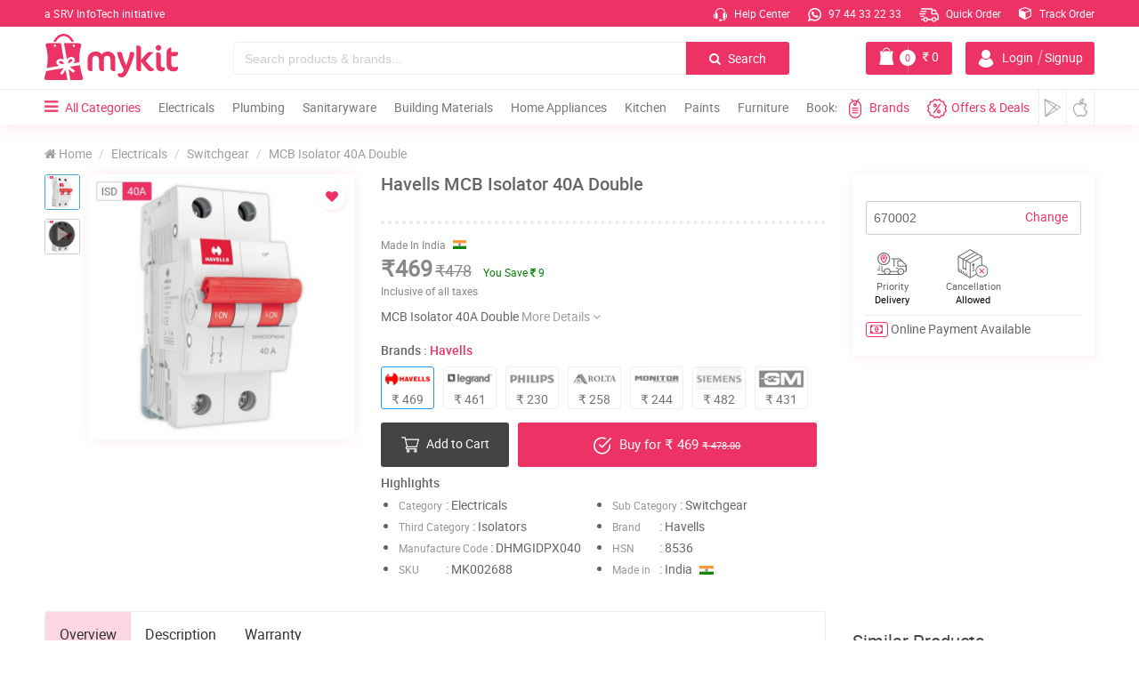

--- FILE ---
content_type: text/html;charset=UTF-8
request_url: https://mykit.in/havells-mcb-isolator-40a-double
body_size: 25887
content:
<!DOCTYPE html>
<html lang="en">
<head>
  <meta charset="utf-8">
    <meta name="csrf-token" content="7gBrXsRrGqo6pG7lYmWakf9XNUTr5YIT7yfJ48Cs">
    <meta name="viewport" content="width=device-width, initial-scale=1.0">
    <meta name="theme-color" content="#ed3365">
    <title>Havells MCB Isolator 40A Double | mykit | Buy online | Buy Havells, Isolators online</title>
    <meta name="abstract" content="Buy Havells MCB Isolator 40A Double online. Shop lowest price in kerala,india">
    <meta name="description" content="Buy Havells MCB Isolator 40A Double online. Shop Isolators, Switchgear, Electricals at lowest price in kerala,india. Best Deals in Switchgear from Online Shopping Site mykit.in">
    <meta name="keywords" content="Havells, MCB Isolator 40A Double, Havells MCB Isolator 40A Double, Electricals, Switchgear, Isolators, Havells at lowest price, Electricals at lowest price, Switchgear at lowest price, Isolators at lowest price, Havells products in kannur, Electricals products in kannur, Havells Switchgear products in kannur, best deals on Havells, shop online in kannur, e commerce at kerala, mykit, mykit.in, mykit e-commerce, mykit e-commerce privat limited, Online Shopping site in India" />
    <meta name="author" content="myKit E-commerce Private Limited">
    <meta name='copyright' content='myKit E-commerce Private Limited' />
    <meta name="cache-control" content="no-cache" />
    <meta name="distribution" content="Global" />
    <meta name="document-distribution" content="Global" />
    <meta name="document-rating" content="General" />
    <meta name="document-rights" content="Public" />
    <meta name="document-state" content="static" />
    <meta name="publisher" content="myKit E-commerce Private Limited" />
    <meta name="rating" content="General" />
    <meta name="expires" content="never"/>
    <meta name="resource-type" content="General" />
    <meta name="Address" content="https://mykit.in" />
    <meta name="robots" content="INDEX,FOLLOW" />

    <!-- OG Tags Start -->  
    <meta property="og:title" content="Havells MCB Isolator 40A Double | mykit | Buy online | Buy Havells, Isolators online">
    <meta property="og:url" content="https://mykit.in/havells-mcb-isolator-40a-double">
    <meta property="og:description" content="Buy Havells MCB Isolator 40A Double online. Shop Isolators, Switchgear, Electricals at lowest price in kerala,india. Best Deals in Switchgear from Online Shopping Site mykit.in">
    <meta property="og:type" content="website">
    <meta property="og:image" content="https://mykit.in/crm/public/uploads/product_images_1000x1000/isd-DHMGIDPX040.jpg">
    <meta property="og:site_name" content="mykit">
    <meta property="og:street-address" content="Thalap">
    <meta property="og:locality" content="Kannur">
    <meta property="og:region" content="Kerala">
    <meta property="og:country-name" content="India">
    <meta property="og:email" content="info@mykit.in">
    <meta property="og:phone_number" content="9744332233">
	<meta name="google-site-verification" content="Sid7WVnDmuXdxt-Uo4uAiQomyRcrO4i_g1iKIlPz5cM" />
    
    
    <link rel="icon" href="https://mykit.in/public/img/logo/fav.png" sizes="32x32" type="image/png"> 

    <!-- CSS Stylesheets -->
    <link href="https://mykit.in/public/css/main.css?version=99" rel="stylesheet" type="text/css">
    <link href="https://mykit.in/public/css/mystyle.css?version=181" rel="stylesheet" type="text/css">
    <link href="https://mykit.in/public/css/swiper.min.css" rel="stylesheet" type="text/css">
       
    

    <link rel="preload" href="https://mykit.in/public/fonts/fontawesome-webfont.woff2?v=4.7.0" as="font" type="font/woff2" crossorigin>
    <link rel="preload" href="https://mykit.in/public/fonts/roboto/roboto-medium-webfont.woff2" as="font" type="font/woff2" crossorigin>
    <link rel="preload" href="https://mykit.in/public/fonts/roboto/roboto-regular-webfont.woff2" as="font" type="font/woff2" crossorigin>
    

 
<!-- Google Tag Manager -->
<script>(function(w,d,s,l,i){w[l]=w[l]||[];w[l].push({'gtm.start':
new Date().getTime(),event:'gtm.js'});var f=d.getElementsByTagName(s)[0],
j=d.createElement(s),dl=l!='dataLayer'?'&l='+l:'';j.async=true;j.src=
'https://www.googletagmanager.com/gtm.js?id='+i+dl;f.parentNode.insertBefore(j,f);
})(window,document,'script','dataLayer','GTM-KM5PD9F');</script>
<!-- End Google Tag Manager -->



 



<script data-ad-client="ca-pub-2599846509394195" async src="https://pagead2.googlesyndication.com/pagead/js/adsbygoogle.js"></script>	
<script type="application/ld+json">
    {
      "@context": "https://schema.org",
      "@type": "Organization",
      "url": "https://mykit.in/",
      "logo": "https://mykit.in/public/img/logo/mykit-logo-112x112.png"
    }
</script>

  <link href="https://mykit.in/public/css/swiper.min.css" rel="stylesheet" type="text/css">
  <link href="https://mykit.in/public/css/xzoom.css?version5" rel="stylesheet" type="text/css">
  <style>
      .detailcount{display:none;}
      .detailcount .qnty{position: unset;}
      .detailcount .dec, 
      .detailcount .inc{height: 50px;line-height: 50px;width: 30%;text-align:center;}
      .detailcount .num{height: 48px;width:32%;}
      
      .alreadypro .addcart{display:none !important;}
      .alreadypro .detailcount{display:block !important;}
      
      .yousave{background: #3f8654;color: #fff;padding: 1px 6px;border-radius: 4px;font-size: 11px;}
    
      .xzoom-lens{position:fixed !important;left:33% !important;right:10px !important; bottom:10px !important; top:10px !important;width:auto !important;height:auto !important;z-index:100000;background-color:#fff;border:none !important;box-shadow: 0px 0px 10px 0px #0000004f;}
      @media(max-width:992px)
      {
          .xzoom-lens{display:none !important;}
      }

  </style>
</head>

<body>

  <!-- ================HEADER==================== -->

  <!-- Google Tag Manager (noscript) -->
<noscript><iframe src="https://www.googletagmanager.com/ns.html?id=GTM-KM5PD9F"
height="0" width="0" style="display:none;visibility:hidden"></iframe></noscript>
<!-- End Google Tag Manager (noscript) -->


	<div class="loadcon">
	<div class="middle">
        <div class="bar bar1"></div>
        <div class="bar bar2"></div>
        <div class="bar bar3"></div>
        <div class="bar bar4"></div>
        <div class="bar bar5"></div>
    </div>
	</div>

	<header class="header" id="header">
	
		<div class="container-fluid top-head cmpad" id="topnav">
		
			<a href="https://srvinfotech.com/" class="caption" target="_blank">a SRV InfoTech initiative</a>

			<div class="list-con pull-right">
				<ul class="list-top">
					<li><a href="https://mykit.in/help"><img src="https://mykit.in/public/img/loading.svg" data-src="https://mykit.in/public/img/icons/call.svg" class="loadimg icon" alt> Help Center</a></li>

					<li class="li2"><a href="https://api.whatsapp.com/send?phone=919744332233&text=Hello%21%20I%20would%20like%20to%20buy%20%20from%20mykit&source=&data=" target="_blank"><img src="https://mykit.in/public/img/loading.svg" data-src="https://mykit.in/public/img/icons/whatsappw.svg" class="loadimg icon" alt> 97 44 33 22 33</a></li>
										<li class="li2"><a href="https://mykit.in/quickorder"><img src="https://mykit.in/public/img/loading.svg" data-src="https://mykit.in/public/img/icons/delivery.svg" class="loadimg order" alt> Quick Order</a></li>
					<li class="li2"><a href="https://mykit.in/track-order"><!-- <img src="https://mykit.in/public/img/loading.svg" data-src="https://mykit.in/public/img/icons/track.svg" class="loadimg icon" alt> --><span class="fa fa-cube"></span> Track Order</a></li>

					
				
				</ul>
			</div>

		</div><!-- container-fluid top-head  -->


		<div class="container-fluid middle-head cmpad" id="midnav">

																																						

			<div class="col-xs-2">
				<div class="row">
					<a class="logoli" href="https://mykit.in">
					<img src="https://mykit.in/public/img/loading.svg" data-src="https://mykit.in/public/img/logo/logo.svg" class="loadimg logo" alt>
					</a>
				</div><!-- row -->

					<img src="https://mykit.in/public/img/loading.svg" data-src="https://mykit.in/public/img/logo/logoscroll.svg" class="logosc loadimg" alt="myKit.in">
			</div><!-- col-xs-2 -->

			<div class="col-sm-10 col-xs-8 mid-right">
				<div class="row">
					<div class="col-md-8 col-xs-9">
						<div class="input-group search search-dsk">
					      <input type="text" class="form-control searchinputs" placeholder="Search products & brands..." id="searchInputBox">
					      <span class="input-group-btn">
					        <button id="topheaderSearchButton"  class="btn btn-search" type="button"><span class="fa fa-search"></span> Search</button>
					      </span>
							
						  <!--auto search-->
					      <span class="fa fa-times-circle closeauto"></span>
					      <div class="autosearch">
					          <i class="fa fa-caret-up arrotop" aria-hidden="true"></i>
					          <div class="autoresult">
					              
					          </div>
					      </div>
					      <!--auto search-->
							
					  </div>
					</div><!-- col-xs-8 -->

				

					<div class="col-md-4 col-sm-3 col-xs-10 mybtngroup">
						<div class="row">

														<button class="btn btn-account" data-toggle="modal" data-target="#accMod">
								<img src="https://mykit.in/public/img/loading.svg" data-src="https://mykit.in/public/img/icons/user.svg" class="loadimg" alt><span class="name"> Login<i>|</i>Signup</span>
							</button>
							

							<a href="https://mykit.in/cart" class="btn btn-cart">
							    <img src="https://mykit.in/public/img/loading.svg" data-src="https://mykit.in/public/img/icons/kit1.png" class="loadimg" alt>
								

								<div class="cart-item">0</div>
								<div class="cart-line"></div>
								<span class="cost">
								<span class="fa fa-inr"></span> <span class="price cartprice">0</span>
								</span>
							</a>

						</div>
					</div><!-- col-xs-4 -->



				</div><!-- row -->
			</div><!-- col-xs-10 pull-right -->


			<div class="container-fluid resp-srch sm-show">
				<div class="row">
				<div class="input-group search search-mob">
					<input type="text" class="form-control" placeholder="Search products & brands..." id="searchInputBoxmob">
					<span class="input-group-btn">
					<button id="topheaderSearchButtonmob" class="btn btn-search" type="button"><span class="fa fa-search"></span> Search</button>
					</span>
				</div>
			</div>
			</div><!-- col-md-12 -->



		</div><!-- container-fluid middle-head cmpad -->

		<div class="header_resp">
	
		<div class="cd-dropdown-wrapper">
			<a class="cd-dropdown-trigger" href="#0"><span class="fa fa-bars"></span></a>
			<nav class="cd-dropdown">
				<span class="closebarz"></span>

				<a href="#0" class="cd-close"></a>
				<ul class="cd-dropdown-content">
				    <!--  for res menu open signin - signup depend on click -->
    				<input type="hidden" class="forcesignup" data-toggle="modal" data-target="#accMod">
    				<input type="hidden" class="forcesignupopen" onclick="openMyacc(event, 'Signup')">
    				<input type="hidden" class="forcesignin" data-toggle="modal" data-target="#accMod">
    				<input type="hidden" class="forcesiginpopen" onclick="openMyacc(event, 'Login')">
    				<!--  for res menu open signin - signup depend on click -->

				<li class="hdtop">
					<div class="menuadmin">
					<span class="upic"><img height="auto" width="auto" class="loadimg" src="https://mykit.in/public/img/loading.svg" data-src="https://mykit.in/public/img/icons/user.png" alt></span>
					
                                                
					<div class="menu-user">
						<span class="uname">Hi, Guest</span>
						<span class="welmsg">Welcome to myKit</span>
					</div><!-- menu-user -->
					</div>				
				</li>

				<li class="accbtns">
												<button class="signinme">Sign In</button>
							<button class="signupme">Sign Up</button>
											</li>

				<li class="accdet">
                                        <a href="brands" class="text-center"><span><i class="fa fa fa-th-large"></i> Brands - </span> <span style='font-size:12px;color:#ed3365'>Premium/Category/All Brands</span></a>
                    					
				</li>

				
					<li class="menu-acc">
						<a href="/" class="col-xs-3">
							<span class="fa fa-home"></span>
							<p>Home</p>
						</a>
						<a href="cart" class="col-xs-3">
							<span class="fa fa-shopping-cart"></span>
							<p>Cart</p>
						</a>
						<a href="quickorder" class="col-xs-3">
							<span class="fa fa-truck"></span>
							<p>Quick Order</p>
						</a>
						<a href="https://mykit.in/track-order" class="col-xs-3">
							<span class="fa fa-truck"></span>
							<p>Track Order</p>
						</a>
					</li>



				<li class="addrec">
					<a href="https://mykit.in/deals"><span class="fa fa-star"></span> Deals <i class="fa fa-long-arrow-right"></i></a>
				</li>


									<li class="has-children">
						<a href="#"><img src="https://mykit.in/public/img/loading.svg" data-src="https://mykit.in/crm/public/uploads/category_images/a6QUiWMDIJE6AOp9.svg" class="img-menu" alt="Electricals" title="Electricals"> Electricals</a>

						<ul class="cd-secondary-dropdown is-hidden">
							<li class="go-back"><a href="#0">Menu</a></li>		

							
															<li><a href="https://mykit.in/cablesandwires"><img src="https://mykit.in/public/img/loading.svg" data-src="https://mykit.in/crm/public/uploads/subcategory_images/ywZI9Hk9l12g8FR0.svg" class="img-menu img-responsive" alt="Cables & Wires" title="Cables & Wires"> Cables & Wires</a></li>
																<li><a href="https://mykit.in/switchessocketsandplug"><img src="https://mykit.in/public/img/loading.svg" data-src="https://mykit.in/crm/public/uploads/subcategory_images/qNXvDDmg421I1E5i.svg" class="img-menu img-responsive" alt="Switches , Sockets & Plugs" title="Switches , Sockets & Plugs"> Switches , Sockets & Plugs</a></li>
																<li><a href="https://mykit.in/lampsandlighting"><img src="https://mykit.in/public/img/loading.svg" data-src="https://mykit.in/crm/public/uploads/subcategory_images/tPMvQPYyIQoNuCTf.svg" class="img-menu img-responsive" alt="Lamps & Lighting" title="Lamps & Lighting"> Lamps & Lighting</a></li>
																<li><a href="https://mykit.in/doorbell"><img src="https://mykit.in/public/img/loading.svg" data-src="https://mykit.in/crm/public/uploads/subcategory_images/NQPsWKw6jJhnuE6S.svg" class="img-menu img-responsive" alt="Door Bell" title="Door Bell"> Door Bell</a></li>
																<li><a href="https://mykit.in/adaptors"><img src="https://mykit.in/public/img/loading.svg" data-src="https://mykit.in/crm/public/uploads/subcategory_images/EUSzkHh0PRK1e0tH.svg" class="img-menu img-responsive" alt="Adaptors" title="Adaptors"> Adaptors</a></li>
																<li><a href="https://mykit.in/switchgear"><img src="https://mykit.in/public/img/loading.svg" data-src="https://mykit.in/crm/public/uploads/subcategory_images/nGbF5anxHW6v5l6Y.svg" class="img-menu img-responsive" alt="Switchgear" title="Switchgear"> Switchgear</a></li>
																<li><a href="https://mykit.in/distribuitionboards"><img src="https://mykit.in/public/img/loading.svg" data-src="https://mykit.in/crm/public/uploads/subcategory_images/HRvNh6sakJw4ZZBF.svg" class="img-menu img-responsive" alt="Distribuition Boards" title="Distribuition Boards"> Distribuition Boards</a></li>
																<li><a href="https://mykit.in/platesandboxes"><img src="https://mykit.in/public/img/loading.svg" data-src="https://mykit.in/crm/public/uploads/subcategory_images/eVyFEq7J5JMRohwG.svg" class="img-menu img-responsive" alt="Plates & Boxes" title="Plates & Boxes"> Plates & Boxes</a></li>
																<li><a href="https://mykit.in/conduitandfitting"><img src="https://mykit.in/public/img/loading.svg" data-src="https://mykit.in/crm/public/uploads/subcategory_images" class="img-menu img-responsive" alt="Conduits & Fittings" title="Conduits & Fittings"> Conduits & Fittings</a></li>
																<li><a href="https://mykit.in/meterbox"><img src="https://mykit.in/public/img/loading.svg" data-src="https://mykit.in/crm/public/uploads/subcategory_images/MeterBox.svg" class="img-menu img-responsive" alt="Meter Box" title="Meter Box"> Meter Box</a></li>
																<li><a href="https://mykit.in/accessories"><img src="https://mykit.in/public/img/loading.svg" data-src="https://mykit.in/crm/public/uploads/subcategory_images/Accessorie.svg" class="img-menu img-responsive" alt="Accessories" title="Accessories"> Accessories</a></li>
								
						</ul> <!-- .cd-secondary-dropdown -->
					</li> <!-- .has-children -->

										<li class="has-children">
						<a href="#"><img src="https://mykit.in/public/img/loading.svg" data-src="https://mykit.in/crm/public/uploads/category_images/zO4GBolgKPoB1JvT.svg" class="img-menu" alt="Plumbing" title="Plumbing"> Plumbing</a>

						<ul class="cd-secondary-dropdown is-hidden">
							<li class="go-back"><a href="#0">Menu</a></li>		

							
															<li><a href="https://mykit.in/pumps"><img src="https://mykit.in/public/img/loading.svg" data-src="https://mykit.in/crm/public/uploads/subcategory_images/2OkvkLxNRSPTO9X4.svg" class="img-menu img-responsive" alt="Pumps" title="Pumps"> Pumps</a></li>
																<li><a href="https://mykit.in/pvccpvcandupvcfittings"><img src="https://mykit.in/public/img/loading.svg" data-src="https://mykit.in/crm/public/uploads/subcategory_images/tQQhtFrRZ0CVD2Wx.svg" class="img-menu img-responsive" alt="PVC , CPVC & UPVC Fittings" title="PVC , CPVC & UPVC Fittings"> PVC , CPVC & UPVC Fittings</a></li>
																<li><a href="https://mykit.in/bathroomfixtures"><img src="https://mykit.in/public/img/loading.svg" data-src="https://mykit.in/crm/public/uploads/subcategory_images/57JF2ygKU6dDyr52.svg" class="img-menu img-responsive" alt="Bathroom Fixtures" title="Bathroom Fixtures"> Bathroom Fixtures</a></li>
																<li><a href="https://mykit.in/showers"><img src="https://mykit.in/public/img/loading.svg" data-src="https://mykit.in/crm/public/uploads/subcategory_images/jkBA3ZJ0oHdRMQWu.svg" class="img-menu img-responsive" alt="Showers" title="Showers"> Showers</a></li>
																<li><a href="https://mykit.in/pipes"><img src="https://mykit.in/public/img/loading.svg" data-src="https://mykit.in/crm/public/uploads/subcategory_images/ae0BTH8W6AtUVNeb.svg" class="img-menu img-responsive" alt="Pipes" title="Pipes"> Pipes</a></li>
																<li><a href="https://mykit.in/tapsandfaucets"><img src="https://mykit.in/public/img/loading.svg" data-src="https://mykit.in/crm/public/uploads/subcategory_images/U8q7Tqtnrqby9xk1.svg" class="img-menu img-responsive" alt="Taps & Faucets" title="Taps & Faucets"> Taps & Faucets</a></li>
																<li><a href="https://mykit.in/hoses"><img src="https://mykit.in/public/img/loading.svg" data-src="https://mykit.in/crm/public/uploads/subcategory_images/M1fynf23XHGVghd8.svg" class="img-menu img-responsive" alt="Hoses" title="Hoses"> Hoses</a></li>
																<li><a href="https://mykit.in/solvents"><img src="https://mykit.in/public/img/loading.svg" data-src="https://mykit.in/crm/public/uploads/subcategory_images/SIFyNI9t27NI8ERx.svg" class="img-menu img-responsive" alt="Solvents" title="Solvents"> Solvents</a></li>
																<li><a href="https://mykit.in/rainwaterharvester"><img src="https://mykit.in/public/img/loading.svg" data-src="https://mykit.in/crm/public/uploads/subcategory_images/RsTYcL3J2Aag6XB5.svg" class="img-menu img-responsive" alt="Rain Water Harvester" title="Rain Water Harvester"> Rain Water Harvester</a></li>
																<li><a href="https://mykit.in/watertank"><img src="https://mykit.in/public/img/loading.svg" data-src="https://mykit.in/crm/public/uploads/subcategory_images/6Ra5e7G5zwMjdJLn.svg" class="img-menu img-responsive" alt="Water Tank" title="Water Tank"> Water Tank</a></li>
								
						</ul> <!-- .cd-secondary-dropdown -->
					</li> <!-- .has-children -->

										<li class="has-children">
						<a href="#"><img src="https://mykit.in/public/img/loading.svg" data-src="https://mykit.in/crm/public/uploads/category_images/Bj6QXLx91XjurMrv.svg" class="img-menu" alt="Sanitaryware" title="Sanitaryware"> Sanitaryware</a>

						<ul class="cd-secondary-dropdown is-hidden">
							<li class="go-back"><a href="#0">Menu</a></li>		

							
															<li><a href="https://mykit.in/waterclosetewc"><img src="https://mykit.in/public/img/loading.svg" data-src="https://mykit.in/crm/public/uploads/subcategory_images/1szI4qfSB4rVlbBj.svg" class="img-menu img-responsive" alt="Water Closet , EWCs" title="Water Closet , EWCs"> Water Closet , EWCs</a></li>
																<li><a href="https://mykit.in/washbasin"><img src="https://mykit.in/public/img/loading.svg" data-src="https://mykit.in/crm/public/uploads/subcategory_images/wsRzN7WLoP2SmRoF.svg" class="img-menu img-responsive" alt="Wash Basin" title="Wash Basin"> Wash Basin</a></li>
																<li><a href="https://mykit.in/accessoriesandfittings"><img src="https://mykit.in/public/img/loading.svg" data-src="https://mykit.in/crm/public/uploads/subcategory_images/fqU4Hwq4KuIs9SK2.svg" class="img-menu img-responsive" alt="Accessories & Fittings" title="Accessories & Fittings"> Accessories & Fittings</a></li>
																<li><a href="https://mykit.in/urinals"><img src="https://mykit.in/public/img/loading.svg" data-src="https://mykit.in/crm/public/uploads/subcategory_images/vZ68LtBjGY3FSzuX.svg" class="img-menu img-responsive" alt="Urinals" title="Urinals"> Urinals</a></li>
																<li><a href="https://mykit.in/cisterns"><img src="https://mykit.in/public/img/loading.svg" data-src="https://mykit.in/crm/public/uploads/subcategory_images/HImXvgsrLQ0cnT5m.svg" class="img-menu img-responsive" alt="Cisterns" title="Cisterns"> Cisterns</a></li>
																<li><a href="https://mykit.in/seatcover"><img src="https://mykit.in/public/img/loading.svg" data-src="https://mykit.in/crm/public/uploads/subcategory_images/h1ymkj0eTvovHp85.svg" class="img-menu img-responsive" alt="Seat Cover" title="Seat Cover"> Seat Cover</a></li>
																<li><a href="https://mykit.in/bathtubs"><img src="https://mykit.in/public/img/loading.svg" data-src="https://mykit.in/crm/public/uploads/subcategory_images/3M7g3QS2EV933v5h.svg" class="img-menu img-responsive" alt="Bath Tubs" title="Bath Tubs"> Bath Tubs</a></li>
								
						</ul> <!-- .cd-secondary-dropdown -->
					</li> <!-- .has-children -->

										<li class="has-children">
						<a href="#"><img src="https://mykit.in/public/img/loading.svg" data-src="https://mykit.in/crm/public/uploads/category_images/yMSVbeAP8C0vvp0L.svg" class="img-menu" alt="Building Materials" title="Building Materials"> Building Materials</a>

						<ul class="cd-secondary-dropdown is-hidden">
							<li class="go-back"><a href="#0">Menu</a></li>		

							
															<li><a href="https://mykit.in/cement"><img src="https://mykit.in/public/img/loading.svg" data-src="https://mykit.in/crm/public/uploads/subcategory_images/88SW58BrrTpiq6a7.svg" class="img-menu img-responsive" alt="Cement" title="Cement"> Cement</a></li>
																<li><a href="https://mykit.in/sandandjelly"><img src="https://mykit.in/public/img/loading.svg" data-src="https://mykit.in/crm/public/uploads/subcategory_images/bUG6qOgmJT8GDBuG.svg" class="img-menu img-responsive" alt="Sand & Jelly" title="Sand & Jelly"> Sand & Jelly</a></li>
																<li><a href="https://mykit.in/steelandtmt"><img src="https://mykit.in/public/img/loading.svg" data-src="https://mykit.in/crm/public/uploads/subcategory_images/ITnf0TmuITFBAiLM.svg" class="img-menu img-responsive" alt="Steel & TMT" title="Steel & TMT"> Steel & TMT</a></li>
																<li><a href="https://mykit.in/wood"><img src="https://mykit.in/public/img/loading.svg" data-src="https://mykit.in/crm/public/uploads/subcategory_images/OC6BK4yBUdBalSbt.svg" class="img-menu img-responsive" alt="Wood" title="Wood"> Wood</a></li>
																<li><a href="https://mykit.in/bricksandblocks"><img src="https://mykit.in/public/img/loading.svg" data-src="https://mykit.in/crm/public/uploads/subcategory_images/8ZGV4vKyS4z4uDSQ.svg" class="img-menu img-responsive" alt="Bricks & Blocks" title="Bricks & Blocks"> Bricks & Blocks</a></li>
																<li><a href="https://mykit.in/stones"><img src="https://mykit.in/public/img/loading.svg" data-src="https://mykit.in/crm/public/uploads/subcategory_images/P4BtDTIw2n7egS6E.svg" class="img-menu img-responsive" alt="Stones" title="Stones"> Stones</a></li>
																<li><a href="https://mykit.in/roofingsheets"><img src="https://mykit.in/public/img/loading.svg" data-src="https://mykit.in/crm/public/uploads/subcategory_images/4a0LQaClgHhWFXkY.svg" class="img-menu img-responsive" alt="Roofing Sheets" title="Roofing Sheets"> Roofing Sheets</a></li>
																<li><a href="https://mykit.in/tiles"><img src="https://mykit.in/public/img/loading.svg" data-src="https://mykit.in/crm/public/uploads/subcategory_images/taOHQW6KadI8PjuA.svg" class="img-menu img-responsive" alt="Tiles" title="Tiles"> Tiles</a></li>
								
						</ul> <!-- .cd-secondary-dropdown -->
					</li> <!-- .has-children -->

										<li class="has-children">
						<a href="#"><img src="https://mykit.in/public/img/loading.svg" data-src="https://mykit.in/crm/public/uploads/category_images/BbJnu6WaAjklUpTf.svg" class="img-menu" alt="Home Appliances" title="Home Appliances"> Home Appliances</a>

						<ul class="cd-secondary-dropdown is-hidden">
							<li class="go-back"><a href="#0">Menu</a></li>		

							
															<li><a href="https://mykit.in/fans"><img src="https://mykit.in/public/img/loading.svg" data-src="https://mykit.in/crm/public/uploads/subcategory_images/9yxgmuEBwZ6cd9m7.svg" class="img-menu img-responsive" alt="Fans" title="Fans"> Fans</a></li>
																<li><a href="https://mykit.in/airconditioner"><img src="https://mykit.in/public/img/loading.svg" data-src="https://mykit.in/crm/public/uploads/subcategory_images/LC5ZgHuq2PEGBTfU.svg" class="img-menu img-responsive" alt="Air Conditioner" title="Air Conditioner"> Air Conditioner</a></li>
																<li><a href="https://mykit.in/aircoolers"><img src="https://mykit.in/public/img/loading.svg" data-src="https://mykit.in/crm/public/uploads/subcategory_images/UE3nDrtDnvYIzaGb.svg" class="img-menu img-responsive" alt="Air Coolers" title="Air Coolers"> Air Coolers</a></li>
																<li><a href="https://mykit.in/airpurifier"><img src="https://mykit.in/public/img/loading.svg" data-src="https://mykit.in/crm/public/uploads/subcategory_images/rYafJatiPbKw4nBF.svg" class="img-menu img-responsive" alt="Air Purifier" title="Air Purifier"> Air Purifier</a></li>
																<li><a href="https://mykit.in/waterheater"><img src="https://mykit.in/public/img/loading.svg" data-src="https://mykit.in/crm/public/uploads/subcategory_images/PSvDe2GAPkrDFmSg.svg" class="img-menu img-responsive" alt="Water Heater" title="Water Heater"> Water Heater</a></li>
																<li><a href="https://mykit.in/waterpurifier"><img src="https://mykit.in/public/img/loading.svg" data-src="https://mykit.in/crm/public/uploads/subcategory_images/tm2bQR8L0yjzKRXU.svg" class="img-menu img-responsive" alt="Water Purifier" title="Water Purifier"> Water Purifier</a></li>
																<li><a href="https://mykit.in/washingmachine"><img src="https://mykit.in/public/img/loading.svg" data-src="https://mykit.in/crm/public/uploads/subcategory_images/cBUVIlvr4zyxQ9Dy.svg" class="img-menu img-responsive" alt="Washing Machine" title="Washing Machine"> Washing Machine</a></li>
																<li><a href="https://mykit.in/personalgrooming"><img src="https://mykit.in/public/img/loading.svg" data-src="https://mykit.in/crm/public/uploads/subcategory_images/9MfJ7wbExznrp6x7.svg" class="img-menu img-responsive" alt="Personal Grooming" title="Personal Grooming"> Personal Grooming</a></li>
																<li><a href="https://mykit.in/iron"><img src="https://mykit.in/public/img/loading.svg" data-src="https://mykit.in/crm/public/uploads/subcategory_images/30YfWeoAoSOP3MlC.svg" class="img-menu img-responsive" alt="Iron" title="Iron"> Iron</a></li>
																<li><a href="https://mykit.in/floorcare"><img src="https://mykit.in/public/img/loading.svg" data-src="https://mykit.in/crm/public/uploads/subcategory_images/XyNglohS73j5apdQ.svg" class="img-menu img-responsive" alt="Floor Care" title="Floor Care"> Floor Care</a></li>
																<li><a href="https://mykit.in/television"><img src="https://mykit.in/public/img/loading.svg" data-src="https://mykit.in/crm/public/uploads/subcategory_images/television.svg" class="img-menu img-responsive" alt="Television" title="Television"> Television</a></li>
																<li><a href="https://mykit.in/roomheater"><img src="https://mykit.in/public/img/loading.svg" data-src="https://mykit.in/crm/public/uploads/subcategory_images/RoomHeater.svg" class="img-menu img-responsive" alt="Room Heater" title="Room Heater"> Room Heater</a></li>
								
						</ul> <!-- .cd-secondary-dropdown -->
					</li> <!-- .has-children -->

										<li class="has-children">
						<a href="#"><img src="https://mykit.in/public/img/loading.svg" data-src="https://mykit.in/crm/public/uploads/category_images/kitchenappliances.svg" class="img-menu" alt="Kitchen" title="Kitchen"> Kitchen</a>

						<ul class="cd-secondary-dropdown is-hidden">
							<li class="go-back"><a href="#0">Menu</a></li>		

							
															<li><a href="https://mykit.in/cookware"><img src="https://mykit.in/public/img/loading.svg" data-src="https://mykit.in/crm/public/uploads/subcategory_images/FPLz7KhX5P6sA27d.svg" class="img-menu img-responsive" alt="Cookware" title="Cookware"> Cookware</a></li>
																<li><a href="https://mykit.in/chimneys"><img src="https://mykit.in/public/img/loading.svg" data-src="https://mykit.in/crm/public/uploads/subcategory_images/nMkvymKprKMpsRcl.svg" class="img-menu img-responsive" alt="Chimneys" title="Chimneys"> Chimneys</a></li>
																<li><a href="https://mykit.in/cooktops"><img src="https://mykit.in/public/img/loading.svg" data-src="https://mykit.in/crm/public/uploads/subcategory_images/3AVpG1RBkLdLlV1U.svg" class="img-menu img-responsive" alt="Cooktops" title="Cooktops"> Cooktops</a></li>
																<li><a href="https://mykit.in/hobs"><img src="https://mykit.in/public/img/loading.svg" data-src="https://mykit.in/crm/public/uploads/subcategory_images/DXkb7cCwpRUAGVBt.svg" class="img-menu img-responsive" alt="Hobs" title="Hobs"> Hobs</a></li>
																<li><a href="https://mykit.in/blendersorchoppers"><img src="https://mykit.in/public/img/loading.svg" data-src="https://mykit.in/crm/public/uploads/subcategory_images/Z9kSPTXXrwtnqc2i.svg" class="img-menu img-responsive" alt="Blenders , Choppers" title="Blenders , Choppers"> Blenders , Choppers</a></li>
																<li><a href="https://mykit.in/juicers"><img src="https://mykit.in/public/img/loading.svg" data-src="https://mykit.in/crm/public/uploads/subcategory_images/0itJXvA82PF3rjdZ.svg" class="img-menu img-responsive" alt="Juicers" title="Juicers"> Juicers</a></li>
																<li><a href="https://mykit.in/kettles"><img src="https://mykit.in/public/img/loading.svg" data-src="https://mykit.in/crm/public/uploads/subcategory_images/hXxI9A27o2Vg9xYJ.svg" class="img-menu img-responsive" alt="Kettles" title="Kettles"> Kettles</a></li>
																<li><a href="https://mykit.in/coffeemaker"><img src="https://mykit.in/public/img/loading.svg" data-src="https://mykit.in/crm/public/uploads/subcategory_images/YCcztAi5RlBSMtWw.svg" class="img-menu img-responsive" alt="Coffee Makers" title="Coffee Makers"> Coffee Makers</a></li>
																<li><a href="https://mykit.in/cookers"><img src="https://mykit.in/public/img/loading.svg" data-src="https://mykit.in/crm/public/uploads/subcategory_images/ILlOS51kV2L3DBIX.svg" class="img-menu img-responsive" alt="Cookers" title="Cookers"> Cookers</a></li>
																<li><a href="https://mykit.in/oven"><img src="https://mykit.in/public/img/loading.svg" data-src="https://mykit.in/crm/public/uploads/subcategory_images/B43mrH5p2UxfDUqW.svg" class="img-menu img-responsive" alt="Oven" title="Oven"> Oven</a></li>
																<li><a href="https://mykit.in/foodprocessors"><img src="https://mykit.in/public/img/loading.svg" data-src="https://mykit.in/crm/public/uploads/subcategory_images/kXemly1kxvWiOIWn.svg" class="img-menu img-responsive" alt="Food Processors" title="Food Processors"> Food Processors</a></li>
																<li><a href="https://mykit.in/gasstoves"><img src="https://mykit.in/public/img/loading.svg" data-src="https://mykit.in/crm/public/uploads/subcategory_images/0VFnYcywEsxoZKcl.svg" class="img-menu img-responsive" alt="Gas Stoves" title="Gas Stoves"> Gas Stoves</a></li>
																<li><a href="https://mykit.in/toasters"><img src="https://mykit.in/public/img/loading.svg" data-src="https://mykit.in/crm/public/uploads/subcategory_images/cXbrPZ7NdRbH6Zmq.svg" class="img-menu img-responsive" alt="Toasters" title="Toasters"> Toasters</a></li>
																<li><a href="https://mykit.in/grillers"><img src="https://mykit.in/public/img/loading.svg" data-src="https://mykit.in/crm/public/uploads/subcategory_images/xRDK9QnT1Twxt4ug.svg" class="img-menu img-responsive" alt="Grillers" title="Grillers"> Grillers</a></li>
																<li><a href="https://mykit.in/airfryers"><img src="https://mykit.in/public/img/loading.svg" data-src="https://mykit.in/crm/public/uploads/subcategory_images/oEGzmGW4WzCQrYFk.svg" class="img-menu img-responsive" alt="Air Fryers" title="Air Fryers"> Air Fryers</a></li>
																<li><a href="https://mykit.in/grinders"><img src="https://mykit.in/public/img/loading.svg" data-src="https://mykit.in/crm/public/uploads/subcategory_images/a0G2AOlLc03sltcD.svg" class="img-menu img-responsive" alt="Grinders" title="Grinders"> Grinders</a></li>
																<li><a href="https://mykit.in/kitchensink"><img src="https://mykit.in/public/img/loading.svg" data-src="https://mykit.in/crm/public/uploads/subcategory_images/KitchenSink.svg" class="img-menu img-responsive" alt="Kitchen Sink" title="Kitchen Sink"> Kitchen Sink</a></li>
								
						</ul> <!-- .cd-secondary-dropdown -->
					</li> <!-- .has-children -->

										<li class="has-children">
						<a href="#"><img src="https://mykit.in/public/img/loading.svg" data-src="https://mykit.in/crm/public/uploads/category_images/Paint.svg" class="img-menu" alt="Paints" title="Paints"> Paints</a>

						<ul class="cd-secondary-dropdown is-hidden">
							<li class="go-back"><a href="#0">Menu</a></li>		

							
															<li><a href="https://mykit.in/primer"><img src="https://mykit.in/public/img/loading.svg" data-src="https://mykit.in/crm/public/uploads/subcategory_images/InteriorTextures.svg" class="img-menu img-responsive" alt="Primer" title="Primer"> Primer</a></li>
																<li><a href="https://mykit.in/interior"><img src="https://mykit.in/public/img/loading.svg" data-src="https://mykit.in/crm/public/uploads/subcategory_images/interior-primer.svg" class="img-menu img-responsive" alt="Interior" title="Interior"> Interior</a></li>
																<li><a href="https://mykit.in/exterior"><img src="https://mykit.in/public/img/loading.svg" data-src="https://mykit.in/crm/public/uploads/subcategory_images/exterior primer.svg" class="img-menu img-responsive" alt="Exterior" title="Exterior"> Exterior</a></li>
																<li><a href="https://mykit.in/woodandmetal"><img src="https://mykit.in/public/img/loading.svg" data-src="https://mykit.in/crm/public/uploads/subcategory_images/WoodPaints.svg" class="img-menu img-responsive" alt="Wood & Metal" title="Wood & Metal"> Wood & Metal</a></li>
																<li><a href="https://mykit.in/tools"><img src="https://mykit.in/public/img/loading.svg" data-src="https://mykit.in/crm/public/uploads/subcategory_images/BrushesRollers.svg" class="img-menu img-responsive" alt="Tools" title="Tools"> Tools</a></li>
								
						</ul> <!-- .cd-secondary-dropdown -->
					</li> <!-- .has-children -->

										<li class="has-children">
						<a href="#"><img src="https://mykit.in/public/img/loading.svg" data-src="https://mykit.in/crm/public/uploads/category_images/W1GNXMKxGw7n8OkK.svg" class="img-menu" alt="Furniture" title="Furniture"> Furniture</a>

						<ul class="cd-secondary-dropdown is-hidden">
							<li class="go-back"><a href="#0">Menu</a></li>		

							
															<li><a href="https://mykit.in/beds"><img src="https://mykit.in/public/img/loading.svg" data-src="https://mykit.in/crm/public/uploads/subcategory_images/dC4fpQ9dOI22Rnxk.svg" class="img-menu img-responsive" alt="Beds" title="Beds"> Beds</a></li>
																<li><a href="https://mykit.in/chairs"><img src="https://mykit.in/public/img/loading.svg" data-src="https://mykit.in/crm/public/uploads/subcategory_images/EVXkAtlcfdWNizPr.svg" class="img-menu img-responsive" alt="Chairs" title="Chairs"> Chairs</a></li>
																<li><a href="https://mykit.in/seating"><img src="https://mykit.in/public/img/loading.svg" data-src="https://mykit.in/crm/public/uploads/subcategory_images/7yKFub262gKcPaAW.svg" class="img-menu img-responsive" alt="Seating" title="Seating"> Seating</a></li>
																<li><a href="https://mykit.in/sofas"><img src="https://mykit.in/public/img/loading.svg" data-src="https://mykit.in/crm/public/uploads/subcategory_images/wb2hNNUwqa3iMrbG.svg" class="img-menu img-responsive" alt="Sofas" title="Sofas"> Sofas</a></li>
																<li><a href="https://mykit.in/tablesanddesks"><img src="https://mykit.in/public/img/loading.svg" data-src="https://mykit.in/crm/public/uploads/subcategory_images/v2iVjJMuASLOepHF.svg" class="img-menu img-responsive" alt="Tables & Desks" title="Tables & Desks"> Tables & Desks</a></li>
																<li><a href="https://mykit.in/decor"><img src="https://mykit.in/public/img/loading.svg" data-src="https://mykit.in/crm/public/uploads/subcategory_images/ThytaHIGUnT0XJTs.svg" class="img-menu img-responsive" alt="Decor" title="Decor"> Decor</a></li>
																<li><a href="https://mykit.in/mattresses"><img src="https://mykit.in/public/img/loading.svg" data-src="https://mykit.in/crm/public/uploads/subcategory_images/rcO5GBdFef9bLclK.svg" class="img-menu img-responsive" alt="Mattresses" title="Mattresses"> Mattresses</a></li>
																<li><a href="https://mykit.in/modularfurniture"><img src="https://mykit.in/public/img/loading.svg" data-src="https://mykit.in/crm/public/uploads/subcategory_images/5QBqDS2foiSXBZ3N.svg" class="img-menu img-responsive" alt="Modular Furniture" title="Modular Furniture"> Modular Furniture</a></li>
																<li><a href="https://mykit.in/cabinetryandstorage"><img src="https://mykit.in/public/img/loading.svg" data-src="https://mykit.in/crm/public/uploads/subcategory_images/pgDor2QJW14O3yFF.svg" class="img-menu img-responsive" alt="Cabinetry & Storage" title="Cabinetry & Storage"> Cabinetry & Storage</a></li>
								
						</ul> <!-- .cd-secondary-dropdown -->
					</li> <!-- .has-children -->

										<li class="has-children">
						<a href="#"><img src="https://mykit.in/public/img/loading.svg" data-src="https://mykit.in/crm/public/uploads/category_images/Mz1eegZ56YIDmqRg.svg" class="img-menu" alt="Books" title="Books"> Books</a>

						<ul class="cd-secondary-dropdown is-hidden">
							<li class="go-back"><a href="#0">Menu</a></li>		

							
															<li><a href="https://mykit.in/Book"><img src="https://mykit.in/public/img/loading.svg" data-src="https://mykit.in/crm/public/uploads/subcategory_images" class="img-menu img-responsive" alt="Book" title="Book"> Book</a></li>
								
						</ul> <!-- .cd-secondary-dropdown -->
					</li> <!-- .has-children -->

					


				<li class="respfooter">
					
					<ul class="reach">
					<li class="head">Reach to Us</li>
				    <li class="data">
				    	<span class="value">97 44 33 22 33</span>
				    	<a href="tel:9744332233"><img src="https://mykit.in/public/img/loading.svg" data-src="https://mykit.in/public/img/icons/callmob.svg" class="loadimg" alt><span>Call</span></a>
				    	<a href="https://api.whatsapp.com/send?phone=919744332233&text=Hello%21%20I%20would%20like%20to%20buy%20%20from%20mykit&source=&data="><img src="https://mykit.in/public/img/loading.svg" data-src="https://mykit.in/public/img/icons/whatsapp.svg" class="loadimg" alt><span>Whatsapp</span></a>
				    </li>
				    <li class="data">
				    	<span class="value"><a href="/cdn-cgi/l/email-protection" class="__cf_email__" data-cfemail="83eaede5ecc3eefae8eaf7adeaed">[email&#160;protected]</a></span>
				    	<a href="/cdn-cgi/l/email-protection#8de4e3ebe2cde0f4e6e4f9a3e4e3"><img src="https://mykit.in/public/img/loading.svg" data-src="https://mykit.in/public/img/icons/email.svg" class="loadimg" alt><span>Email</span></a>
				    </li>
				    <li class="link"><a href="help">Support Centre</a></li>
					</ul>

					<ul class="social">
					<li class="head">Follow Us</li>
					<li><a href="https://facebook.com/mykitcart" target="_blank"><span class="fa fa-facebook"></span></a></li>
			<li><a href="https://www.instagram.com/myfudcart" target="_blank"><span class="fa fa-instagram"></span></a></li>
			<li><a href="https://www.youtube.com/channel/UCXvXDjHP9EJZIRP4ohu4xkA" target="_blank"><span class="fa fa-youtube-play" target="_blank"></span></a></li>
			<li><a href="https://twitter.com/mykitcart" target="_blank"><span class="fa fa-twitter"></span></a></li>
			<li><a href="https://linkedin.com/company/mykitcart" target="_blank"><span class="fa fa-linkedin"></span></a></li>
			<li><a href="https://pinterest.com/mykitcart" target="_blank"><span class="fa fa-pinterest"></span></a></li>
			<li><a href="https://soundcloud.com/mykitcart" target="_blank"><span class="fa fa-soundcloud"></span></a></li>					</ul>

					<ul class="download">
					<li class="head">Download App</li>
				    <li class="apps">
				    	<a href="https://play.google.com/store/apps/details?id=in.mykit.www.mykit" title="Android App" class="download" target="_blank"><img src="https://mykit.in/public/img/loading.svg" data-src="https://mykit.in/public/img/icons/d_play.png" class="loadimg app" alt></a>
				    	<a href="https://apps.apple.com/tt/app/mykit/id1459244512" title="iOs App" class="download" target="_blank"><img src="https://mykit.in/public/img/loading.svg" data-src="https://mykit.in/public/img/icons/d_app.png" class="loadimg app" alt></a>
				    </li>
					</ul>

					<ul class="menu">
					<li><a href="https://mykit.in/about">About</a></li>
					<li><a href="https://mykit.in/contact">Contact</a></li>
					<li><a href="https://mykit.in/refundandcancellation">Cancellation & Refund</a></li>
					<li><a href="https://mykit.in/termsandcondition">Terms and Conditions</a></li>
					<li><a href="https://mykit.in/privacypolicy">Privacy Policy</a></li>
					<li><a href="https://mykit.in/campaign">Campaign</a></li>
					</ul>

					<ul class="rights">
					<li><p>&copy; 2020 myKit. All Rights Reserved</p></li>
					<li><p>Powered by <a href="http://srvinfotech.com/" target="_blank">SRV InfoTech</a></p></li>
					</ul>


				</li><!-- respfooter -->

				</ul> <!-- .cd-dropdown-content -->

			

			</nav> <!-- .cd-dropdown -->
		</div> <!-- .cd-dropdown-wrapper -->

	</div><!-- header_resp -->
		<div class="container-fluid bottom-head cmpad" id="bottomnav">
		<style>
    .thirdulmenu{float:left;display:inline-block;height:100vh;}
    .thirdulmenu:nth-child(even){background-color:#ed336505;}
    .thirdulmenu li{padding:0 10px;}
    .thirdulmenu .dropdown-header{padding-left: 10px;background: #ffffff;: #fff;border-bottom: 2px solid #ed336512;}
    .thirdulmenu .dropdown-header a{font-size: 11px;text-transform: uppercase;color:#ed3365;margin-bottom: 10px;display: block;}
    .mega-dropdown-menu{overflow-y:hidden;}
</style>
  <nav class="navbar navbar-default">
    <div class="navbar-header">
        <button class="navbar-toggle" type="button" data-toggle="collapse" data-target=".js-navbar-collapse">
            <span class="sr-only">Toggle navigation</span>
            <span class="icon-bar"></span>
            <span class="icon-bar"></span>
            <span class="icon-bar"></span>
        </button>
    </div>

    <div class="collapse navbar-collapse js-navbar-collapse">
        <ul class="nav navbar-nav">


            <li class="dropdownmenu mega-dropdown">
                <a href="#" class="dropdown-toggle allcat" data-toggle="dropdown"><span class="fa fa-bars"></span>All Categories</a>              
                <ul class="dropdown-menu mega-dropdown-menu" id="allcategorynav" data-allcategorynav="0">
                    
                  <!--get data by ajax when mouse over header, if data-allcategorynav==0-->

                </ul>               
            </li>







                 <li class="dropdownmenu mega-dropdown">
                <a href="https://mykit.in/electrical" class="dropdown-toggle">Electricals </a>              
                <ul class="dropdown-menu mega-dropdown-menu navigationmenus" data-cattitleimg="crm/public/uploads/category_images/kADwNiK146N81iGT.jpg"  data-catname="Electricals" data-navigationcat="1" data-caturl="electrical" id="desknavmenu1">
                    <!--load data using ajax here-->
                </ul>               
            </li>
                <li class="dropdownmenu mega-dropdown">
                <a href="https://mykit.in/plumbing" class="dropdown-toggle">Plumbing </a>              
                <ul class="dropdown-menu mega-dropdown-menu navigationmenus" data-cattitleimg="crm/public/uploads/category_images/QXWNQQ5vlK6I6GFs.jpg"  data-catname="Plumbing" data-navigationcat="2" data-caturl="plumbing" id="desknavmenu2">
                    <!--load data using ajax here-->
                </ul>               
            </li>
                <li class="dropdownmenu mega-dropdown">
                <a href="https://mykit.in/sanitaryware" class="dropdown-toggle">Sanitaryware </a>              
                <ul class="dropdown-menu mega-dropdown-menu navigationmenus" data-cattitleimg="crm/public/uploads/category_images/Hc02vO064wqxhSsW.jpg"  data-catname="Sanitaryware" data-navigationcat="3" data-caturl="sanitaryware" id="desknavmenu3">
                    <!--load data using ajax here-->
                </ul>               
            </li>
                <li class="dropdownmenu mega-dropdown">
                <a href="https://mykit.in/buildingmaterials" class="dropdown-toggle">Building Materials </a>              
                <ul class="dropdown-menu mega-dropdown-menu navigationmenus" data-cattitleimg="crm/public/uploads/category_images/8EnTiO25adOCsd1y.jpg"  data-catname="Building Materials" data-navigationcat="4" data-caturl="buildingmaterials" id="desknavmenu4">
                    <!--load data using ajax here-->
                </ul>               
            </li>
                <li class="dropdownmenu mega-dropdown">
                <a href="https://mykit.in/appliances" class="dropdown-toggle">Home Appliances </a>              
                <ul class="dropdown-menu mega-dropdown-menu navigationmenus" data-cattitleimg="crm/public/uploads/category_images/philips.png"  data-catname="Home Appliances" data-navigationcat="5" data-caturl="appliances" id="desknavmenu5">
                    <!--load data using ajax here-->
                </ul>               
            </li>
                <li class="dropdownmenu mega-dropdown">
                <a href="https://mykit.in/kitchen" class="dropdown-toggle">Kitchen </a>              
                <ul class="dropdown-menu mega-dropdown-menu navigationmenus" data-cattitleimg="crm/public/uploads/category_images/prestige.png"  data-catname="Kitchen" data-navigationcat="10" data-caturl="kitchen" id="desknavmenu10">
                    <!--load data using ajax here-->
                </ul>               
            </li>
                <li class="dropdownmenu mega-dropdown">
                <a href="https://mykit.in/paints" class="dropdown-toggle">Paints </a>              
                <ul class="dropdown-menu mega-dropdown-menu navigationmenus" data-cattitleimg="crm/public/uploads/category_images/paint.png"  data-catname="Paints" data-navigationcat="9" data-caturl="paints" id="desknavmenu9">
                    <!--load data using ajax here-->
                </ul>               
            </li>
                <li class="dropdownmenu mega-dropdown">
                <a href="https://mykit.in/furniture" class="dropdown-toggle">Furniture </a>              
                <ul class="dropdown-menu mega-dropdown-menu navigationmenus" data-cattitleimg="crm/public/uploads/category_images/6rEWN8oYVbaVsYjp.jpg"  data-catname="Furniture" data-navigationcat="6" data-caturl="furniture" id="desknavmenu6">
                    <!--load data using ajax here-->
                </ul>               
            </li>
                <li class="dropdownmenu mega-dropdown">
                <a href="https://mykit.in/books" class="dropdown-toggle">Books </a>              
                <ul class="dropdown-menu mega-dropdown-menu navigationmenus" data-cattitleimg="crm/public/uploads/category_images/"  data-catname="Books" data-navigationcat="12" data-caturl="books" id="desknavmenu12">
                    <!--load data using ajax here-->
                </ul>               
            </li>
              </ul>

       <ul class="nav navbar-nav navbar-right navmore">
            <li class="offer"><a href="https://mykit.in/brands"><img src="https://mykit.in/public/img/loading.svg" data-src="https://mykit.in/public/img/icons/brandicon.svg" class="loadimg offimg" alt>Brands</a></li>
            <li class="offer"><a href="https://mykit.in/deals"><img src="https://mykit.in/public/img/loading.svg" data-src="https://mykit.in/public/img/icons/offericon.svg" class="loadimg offimg" alt>Offers & Deals</a></li>

            <!--<li class="app"><a>Download App</a></li>-->
            <li class="app"><a href="https://play.google.com/store/apps/details?id=in.mykit.www.mykit" title="Android App" class="download" target="_blank"><img src="https://mykit.in/public/img/loading.svg" data-src="https://mykit.in/public/img/icons/google-play.svg" class="loadimg app" alt></a></li>
            <li class="app"><a href="https://apps.apple.com/tt/app/mykit/id1459244512" title="iOs App" class="download" target="_blank"><img src="https://mykit.in/public/img/loading.svg" data-src="https://mykit.in/public/img/icons/apple.svg" class="loadimg app" alt></a></li>
        </ul>

    </div><!-- /.nav-collapse -->
  </nav>
		</div><!-- container-fluid bottom-head  -->


	</header>


				 <!-- Modal -->
<div class="accMod modal fade" id="accMod" role="dialog">
  <div class="modal-dialog modal-lg">
    <div class="modal-content">
      <div class="modal-body">
     	
     	<button type="button" class="close" data-dismiss="modal">×</button>
     	
     	<div class="container-fluid">
     	<div class="row">
     		<div class="tab col-md-6">
		  <button class="tablinks" onclick="openMyacc(event, 'Login')" id="defaultAccount" style="display: none;">Log In</button>
		  <!-- <button class="tablinks">Sign Up</button> -->
		</div>

		<div class="clear-fix"></div>

		<div id="Login" class="tabcontent">
      	
      	<div class="col-md-6">
      		<div class="formbox login logindiv">
      		<h2 id="fhead">Login</h2>
      		<form id="loginform">

																								
				
      			<div class="container-fluid nopadd countryselect1">

      				<div class="selectcountrybox1">
										<img src="https://mykit.in/crm/public/uploads/flag/in.jpg" alt="default" class="cntrnow1">
					<i class="fa fa-caret-down caretarw1"></i>
					<input type="hidden" name="country"  class="countryz1" value="99">
      				</div>


                    
					<div class="countrybox1">						
						<ul class="countryboxul1" data-flagload="0">						
                            <!--load country from ajax-->
						</ul>
					</div>
												<input type="text" placeholder="Enter Email/Mobile number" name="userinput"  id="mobilenmbr1" onclick="flagboxhide()">
					<span style="color:red;font-size:12px;" id="warning"></span>
					
      			       
      			</div>


      			

				

      			<span class="fa fa-lock hideit"></span>
      			<i toggle="#password-field hideit" class="fa fa-fw fa-eye field-icon toggle-password"></i>
      			<input id="password-field" class="hideit" type="password" placeholder="Enter Password" name="userpassword">
      			<a class="forgot hideit" href="#"  id="fgtpsw">Forgot Passoword ?</a>
      			<label class="accontain hideit">
                <a class="forgot pull-left" href="#"  id="lwotp">&nbsp;<i class="fa fa-unlock-alt"></i> Login with OTP</a>
                </label>
                <p id="errorlogin"></p>
                <button type="button" class="btn accbtn" id="loginbtn">Login</button>
                <button type="button" class="btn accbtn" id="loginotpbtn">Next</button>
      			<button type="button" class="btn accbtn" id="loginotpbtnfgt">Next</button>
      			 <label class="accontain lwthcrd">
                <a class="forgot pull-left" href="#"  id="lwcred1">&nbsp;<i class="fa fa-unlock-alt"></i> Login with username & password</a>
                </label>
      		</form>

      		<p class="action">Dont have an account <span onclick="openMyacc(event, 'Signup')">Sign Up</span></p>
      		</div><!-- formbox -->

           <div class="formbox login loginotpdiv">
            <h2>Login with OTP</h2>
            <form id="loginOTPform">
                <br>
                <br>
                <span class="fa fa-lock"></span>
                <input type="number" placeholder="Enter Your OTP" id="userOTP"  name="userotp">
                 <span id="timerotp">03:00</span>
                <p id="errorotplogin"></p>
                <button type="button" class="btn accbtn" id="otplogin">Login</button>

                <label class="accontain">
                <a class="forgot" href="#"  id="lwcred">&nbsp;<i class="fa fa-unlock-alt"></i> Login with Credentials</a>
                </label>
            </form>

            <p class="action">Dont have an account <span onclick="openMyacc(event, 'Signup')">Sign Up</span></p>
            </div><!-- formbox -->


        <!-- when fgt psw -->
           <div class="formbox login loginotpdivforget">    
            <h2>Enter Your OTP</h2>
            <form id="loginOTPformforget">
                <br>
                <span class="fa fa-lock"></span>
                <input type="number" placeholder="Enter Your OTP" id="forgetuserOTP"  name="userotp">
                 <span id="timerotpforget">03:00</span>
                <p id="errorotploginfgt"></p>
                <button type="button" class="btn accbtn" id="otploginforget">Next</button>

            </form>

            <p class="action">Dont have an account <span onclick="openMyacc(event, 'Signup')">Sign Up</span></p>
            </div>
        <!-- when fgt psw -->


         <!-- fgt pswd box -->
           <div class="formbox login forgetpassowrd">
            <h2>Change Password</h2>
            <form id="passwordchanger">
                <br>
                <span class="fa fa-lock"></span>
                <input type="password" placeholder="Enter Password"   name="userpassword">
                <i class="fa fa-info-circle passreq" aria-hidden="true" data-toggle="tooltip" data-placement="left" title="Password Must be More Than 6 Characters"></i>
                <span class="fa fa-lock"></span>
                <input type="password" placeholder="Confirm Password"  name="userpassword1">
                <i class="fa fa-info-circle passreq" aria-hidden="true" data-toggle="tooltip" data-placement="left" title="Password Must be More Than 6 Characters"></i>
                <p id="errorpasschange"></p>
                <button type="button" class="btn accbtn" id="passchange">Change</button>
            </form>

            <p class="action">Dont have an account <span onclick="openMyacc(event, 'Signup')">Sign Up</span></p>
            </div>
        <!-- fgt pswd box -->





      	</div>

      	<div class="col-md-6 modbg">
			        	<div class="swiper-container modalslide loginslide">
		<div class="swiper-wrapper">
			
			<div class="swiper-slide">
				<div>
				<img src="https://mykit.in/public/img/loading.svg" data-src="https://mykit.in/public/img/icons/popup-icons-01.svg" class="loadimg" alt="myKit">
				<h4>Let's begin with myKit</h4>
				<p>myKit is a brand new venture for all your domestic needs. Let's start with us.</p>
				<a href="#" class="btn-mykit">Get Started</a>
				</div>
			</div><!-- swiper-slide -->

			<div class="swiper-slide">
				<div>
				<img src="https://mykit.in/public/img/loading.svg" data-src="https://mykit.in/public/img/icons/popup-icons-02.svg" class="loadimg" alt="myKit">
				<h4>Search</h4>
				<p>Browse, compare and choose the best product for you.</p>
				<a href="#" class="btn-mykit">Get Started</a>
				</div>
			</div><!-- swiper-slide -->

			<div class="swiper-slide">
				<div>
				<img src="https://mykit.in/public/img/loading.svg" data-src="https://mykit.in/public/img/icons/popup-icons-03.svg" class="loadimg" alt="myKit">
				<h4>Order</h4>
				<p>Through Whatsapp, Facebook, Mobile app, Website or e-centres like Akshaya</p>
				<a href="#" class="btn-mykit">Get Started</a>
				</div>
			</div><!-- swiper-slide -->

			<div class="swiper-slide">
				<div>
				<img src="https://mykit.in/public/img/loading.svg" data-src="https://mykit.in/public/img/icons/popup-icons-04.svg" class="loadimg" alt="myKit">
				<h4>Payment</h4>
				<p>Cash On Delivery, Credit/debit card & Paytm payments are available</p>
				<a href="#" class="btn-mykit">Get Started</a>
				</div>
			</div><!-- swiper-slide -->

			<div class="swiper-slide">
				<div>
				<img src="https://mykit.in/public/img/loading.svg" data-src="https://mykit.in/public/img/icons/popup-icons-05.svg" class="loadimg" alt="myKit">
				<h4>Delivery</h4>
				<p>On time Faster & Free delivery service</p>
				<a href="#" class="btn-mykit">Get Started</a>
				</div>
			</div><!-- swiper-slide -->

		</div><!-- swiper-wrapper -->


	</div><!-- swiper-container modalslide -->

	    <!-- Add Pagination -->
	    <div class="swiper-pagination modal-pagination"></div>
      	</div>

      	</div><!-- tabcontent -->

      	<div id="Signup" class="tabcontent">
      	
      	<div class="col-md-6">

      		<div class="formbox signdiv">
      		<h2>Signup</h2>
      		<form id="signupform">
      			<span class="fa fa-user"></span>
      			<input type="text" placeholder="Full name" name="signname">
      			<span class="fa fa-envelope"></span>
      			<input type="text" placeholder="Email id" name="signemail" id="sgnupemail" value="" required='required'>
      			<div class="container-fluid nopadd countryselect">

      				<div class="selectcountrybox">
					
					<img src="https://mykit.in/crm/public/uploads/flag/in.jpg" alt="default" class="cntrnow">
					<i class="fa fa-caret-down caretarw"></i>
					<input type="hidden" name="country"  class="countryz" value="99">
      				</div>


                    
					<div class="countrybox">						
						<ul class="countryboxul">						
                                <!--load country from ajax-->
						</ul>
					</div>

						
      			        <input type="number" placeholder="Mobile number" name="signmob" id="mobilenmbr" onclick="flagboxhide()">
      			</div>
      			<span class="fa fa-lock"></span>
      			<input type="password" placeholder="Password" name="signpsw1">
                <i class="fa fa-info-circle passreq" aria-hidden="true" data-toggle="tooltip" data-placement="left" title="Password Must be More Than 6 Characters"></i>
      			<span class="fa fa-lock"></span>
      			<input type="password" placeholder="Confirm Password" name="signpsw2">
                <i class="fa fa-info-circle passreq" aria-hidden="true" data-toggle="tooltip" data-placement="left" title="Password Must be More Than 6 Characters"></i>
      			<label class="accontain">
      			<input type="checkbox" value="agree" name="signagree"><span class="checkmark"></span>I Agree to <a class="pink" href="termsandcondition">Terms</a> and <a class="pink" href="privacypolicy">Privacy Policy</a></label>

      			<label class="accontain">
      			<input type="checkbox" value="Remember" name="signnews"><span class="checkmark"></span>Yes, I would like to receive News, Special Offers and Other Information about myKit.in</label>
                <p id="errorbox"></p>
      			<button type="button" class="btn accbtn" id="signuphere">Signup</button>
                
      		</form>
      		  <p class="action">Already have an account <span onclick="openMyacc(event, 'Login')">Sign In</span></p>
      		</div><!-- formbox -->


            <div class="formbox otpdiv">
                <br>
                <br>
                <h2>ENTER YOUR OTP</h2>
                <form id="setotp">
                <span class="fa fa-lock"></span>
                <input type="number" placeholder="Enter OTP"  id="otpvalue">
                <p id="errorotp"></p>
                <span id="timer">03:00</span>
                <button type="button" class="btn accbtn" id="checkotp">Next</button>
                </form>
                <p class="action">A One Time Passcode has been sent to your  <span style="color: #333;" class="otpmzg">Email ID</span></p>
            </div>


      	</div>

      	<div class="col-md-6 modbg">
				<div class="swiper-container modalslide signupslide">
		<div class="swiper-wrapper">
			
			<div class="swiper-slide">
				<div>
				<img src="https://mykit.in/public/img/loading.svg" data-src="https://mykit.in/public/img/icons/popup-icons-01.svg" class="loadimg" alt="myKit">
				<h4>Let's begin with myKit</h4>
				<p>myKit is a brand new venture for all your domestic needs. Let's start with us.</p>
				<a href="#" class="btn-mykit">Get Started</a>
				</div>
			</div><!-- swiper-slide -->

			<div class="swiper-slide">
				<div>
				<img src="https://mykit.in/public/img/loading.svg" data-src="https://mykit.in/public/img/icons/popup-icons-02.svg" class="loadimg" alt="myKit">
				<h4>Search</h4>
				<p>Browse, compare and choose the best product for you.</p>
				<a href="#" class="btn-mykit">Get Started</a>
				</div>
			</div><!-- swiper-slide -->

			<div class="swiper-slide">
				<div>
				<img src="https://mykit.in/public/img/loading.svg" data-src="https://mykit.in/public/img/icons/popup-icons-03.svg" class="loadimg" alt="myKit">
				<h4>Order</h4>
				<p>Through Whatsapp, Facebook, Mobile app, Website or e-centres like Akshaya</p>
				<a href="#" class="btn-mykit">Get Started</a>
				</div>
			</div><!-- swiper-slide -->

			<div class="swiper-slide">
				<div>
				<img src="https://mykit.in/public/img/loading.svg" data-src="https://mykit.in/public/img/icons/popup-icons-04.svg" class="loadimg" alt="myKit">
				<h4>Payment</h4>
				<p>Cash On Delivery, Credit/debit card & Paytm payments are available</p>
				<a href="#" class="btn-mykit">Get Started</a>
				</div>
			</div><!-- swiper-slide -->

			<div class="swiper-slide">
				<div>
				<img src="https://mykit.in/public/img/loading.svg" data-src="https://mykit.in/public/img/icons/popup-icons-05.svg" class="loadimg" alt="myKit">
				<h4>Delivery</h4>
				<p>On time Faster & Free delivery service</p>
				<a href="#" class="btn-mykit">Get Started</a>
				</div>
			</div><!-- swiper-slide -->

		</div><!-- swiper-wrapper -->


	</div><!-- swiper-container modalslide -->

	    <!-- Add Pagination -->
	    <div class="swiper-pagination modal-pagination"></div>
      	</div>

      	</div><!-- tabcontent -->

      </div>

  	</div><!-- row -->
      </div><!-- container-fluid -->
    </div>
  </div>
</div>
  <!-- ================End Header================ -->

  <!-- ================MAIN CONTENT=============== -->

  <div class="cmtop"></div>

  <div class="container-fluid cmpad">

    <div class="row">

      <div class="col-md-12">
        <ul class="breadcrumb">
          <li><a href="https://mykit.in"><span class="fa fa-home"></span> Home </a></li>
          <li><a href="https://mykit.in/electrical">Electricals</a></li>
          <li><a href="https://mykit.in/switchgear">Switchgear</a></li>
          <li>MCB Isolator 40A Double</li>
        </ul>
      </div><!-- col-md-12 -->

      <div class="col-md-9">
        <div class="row">

          <div class="col-md-5">

            <a href="#" class="wishlist"><span class="fa fa-heart"></span></a>

            <!-- lens options start -->
            <section id="lens">
              <div class="large-5 column">
                <div class="xzoom-container">
                  
                  <img class="loadimg xzoom3" src="https://mykit.in/img/loading.svg" data-src="https://mykit.in/crm/public/uploads/product_images_500x500/isd-DHMGIDPX040.jpg" xoriginal="https://mykit.in/crm/public/uploads/product_images_1000x1000/isd-DHMGIDPX040.jpg" alt>

                    <div class="xzoom-thumbs">
                        
                                                            <a class="thumbdt" href="#">
                      <img class="loadimg xzoom-gallery3" width="80" src="https://mykit.in/img/loading.svg" data-src="https://mykit.in/crm/public/uploads/product_images_100x100/isd-DHMGIDPX040.jpg" xpreview="https://mykit.in/crm/public/uploads/product_images_1000x1000/isd-DHMGIDPX040.jpg" title="" alt>
                    </a>
                                         
                    
                                                                                
                                                                                
                                                                                
                                                              
                    
                                        
                                                            <a class="videoplay">
                    <img class="videobtn loadimg xzoom-gallery3" width="80" src="https://mykit.in/img/loading.svg" data-src="https://mykit.in/crm/public/uploads/product_images_100x100/isd-DHMGIDPX040.jpg" alt>
                    </a>
                                                            
                    </div>

                    <div class="detvideo">
                      <div class="videoWrapper">
                                                <iframe id="playvideo" width="560" height="315" src="https://www.youtube.com/embed/9pVIh3BFCiE" frameborder="0" allow="accelerometer; autoplay; encrypted-media; gyroscope; picture-in-picture" allowfullscreen></iframe>
                      </div>
                    </div><!-- detvideo -->

                  </div>        
                </div>
                <div class="large-7 column"></div>
              </section>   
              <!-- lens options end -->

              <div class="md-hide">
                
              </div>

            </div><!-- col-md-5 -->

            <div class="col-md-7">

              <div class="titlebox">
				  
				  				  
                <h1 class="proname">Havells MCB Isolator 40A Double </h1>
              
                <ul class="detli">
                 
                </ul>
              </div><!-- titlebox -->
                            <div class="pricebox">
                <span class="title">Made In India <img src="crm/public/uploads/flag/in.jpg" style="width: 15px;margin-top: -3px;margin-left: 5px;"</span>
                <span class="clearfix"></span>
                <span class="price">₹469</span>
				                <span class="cutprice">₹478</span>
                                                <span class="offer" style="border:none">You Save  <i class="fa fa-inr"></i> 9 </span>

                                <span class="title">Inclusive of all taxes</span>
              </div><!-- pricebox -->
            
              <div class="md-show">
                <!--<div class="offerbox">-->
 <!--     <h4 class="dthd"><span class="fa fa-percent"></span> Special Offers</h4>-->
 <!--     <ul>-->
 <!--       <li><span>Special Price</span> Get extra 17% off (price inclusive of discount)</li>-->
 <!--       <li><span>Bank Offer</span> Extra 5% off* with Axis Bank Buzz Credit Card</li>-->
 <!--       <li><span>Combo Offer</span> Buy 2 items save 5%; Buy 3 or more save 10%</li>-->
 <!--     </ul>-->
 <!--   </div>-->              </div>

              <div class="descbox">
                <p>
                  MCB Isolator 40A Double 
                  <a href="#moreinfo" class="more">More Details 
                    <span class="fa fa-angle-down"></span>
                  </a>
                </p>
              </div><!-- descbox -->

             <div class="optionbox">
                 
                                                                                <div class="clear-fix"></div>

                <h4 class="dthd">Brands : <span><a href="https://mykit.in/havells" style="color: inherit;text-decoration: none;">Havells</a></span> </h4>
                <ul class="optbrand">
                    
                <!--for current product-->
                <li>
                  <a href="#" class="detbrand selected">
                    <img src="https://mykit.in/public//img/loading.svg" data-src="https://mykit.in/crm/public/uploads/brand_logos_60x30/Havells.jpg" class="loadimg" alt>
                    <span class="price">₹ 469</s>
                  </a><!-- detbrand -->
                </li>
                <!--for current product-->
                
                <!--for other products-->
                    
                                                        <li>
                      <a href="https://mykit.in/legrand-dx3-isolators-32a-double-pole-240v" class="detbrand">
                        <img src="https://mykit.in/public//img/loading.svg" data-src="https://mykit.in/crm/public/uploads/brand_logos_60x30/Legrand.jpg" class="loadimg" alt>
                        <span class="price">₹ 461</s>
                      </a><!-- detbrand -->
                    </li>
                                      <li>
                      <a href="https://mykit.in/philips-isolator-1-pole-40a" class="detbrand">
                        <img src="https://mykit.in/public//img/loading.svg" data-src="https://mykit.in/crm/public/uploads/brand_logos_60x30/Phillips.jpg" class="loadimg" alt>
                        <span class="price">₹ 230</s>
                      </a><!-- detbrand -->
                    </li>
                                      <li>
                      <a href="https://mykit.in/rolta-40a-double-pole-isolator-switch-disconnector" class="detbrand">
                        <img src="https://mykit.in/public//img/loading.svg" data-src="https://mykit.in/crm/public/uploads/brand_logos_60x30/Rolta.jpg" class="loadimg" alt>
                        <span class="price">₹ 258</s>
                      </a><!-- detbrand -->
                    </li>
                                      <li>
                      <a href="https://mykit.in/monitor-40a-dp-isolator" class="detbrand">
                        <img src="https://mykit.in/public//img/loading.svg" data-src="https://mykit.in/crm/public/uploads/brand_logos_60x30/grDCkz8TlWU2QpcT.png" class="loadimg" alt>
                        <span class="price">₹ 244</s>
                      </a><!-- detbrand -->
                    </li>
                                      <li>
                      <a href="https://mykit.in/siemens-isolators-5tl1-2pole-32a-440v-ac" class="detbrand">
                        <img src="https://mykit.in/public//img/loading.svg" data-src="https://mykit.in/crm/public/uploads/brand_logos_60x30/Siemens.jpg" class="loadimg" alt>
                        <span class="price">₹ 482</s>
                      </a><!-- detbrand -->
                    </li>
                                      <li>
                      <a href="https://mykit.in/gm-g-vault-isolator-40a-dp" class="detbrand">
                        <img src="https://mykit.in/public//img/loading.svg" data-src="https://mykit.in/crm/public/uploads/brand_logos_60x30/GM.jpg" class="loadimg" alt>
                        <span class="price">₹ 431</s>
                      </a><!-- detbrand -->
                    </li>
                                                      
                <!--for other products-->
              </ul>

             </div><!-- optionbox -->

            
            <div class="btncol ">
              
              <a href="#" class="btn addcart" onclick="addprocart(2688,'adcrt')">
                <img src="https://mykit.in/public//img/loading.svg" data-src="https://mykit.in/public//img/icons/addcart.svg" class="loadimg" alt> 
                <span>Add to Cart</span>
              </a>

              <!--puls btn-->
              <div class="cont detailcount">
                 <div autocomplete="off" class="crtdiv">
                    <span class="qnty">
                        <span class="dec"  onclick="reducecart('2688')">
                        <i class="fa fa-minus" aria-hidden="true"></i>
                        </span>
                        
                        <input type="number" name="quantity" id="num2688" data-proprice="469"  data-itemqntity="0" class="num" value="0" onkeyup="updatecart(2688)">

                        <span class="inc" onclick="addtocart('2688')">
                        <i class="fa fa-plus" aria-hidden="true"></i>
                        </span>
                    </span>
                 </div>
	          </div>
              <!--puls btn-->
     
              
              <a href="#" class="btn buynow" onclick="addprocart(2688,'bynw')">
                <img src="https://mykit.in/public//img/loading.svg" data-src="https://mykit.in/public//img/icons/buynow.svg" class="loadimg" alt> Buy for ₹ 469
                <span class="off">
                <span class="cut">₹ 478.00</span>
                                  </span>
              </a>
            </div><!-- btncol -->


            <div class="highlights">
              <h4 class="dthd">Highlights</h4>
              <ul>
                  
                  <li class="col-sm-6"><span>Category</span> : Electricals</li>                   <li class="col-sm-6"><span>Sub Category</span> : Switchgear</li>                  <li class="col-sm-6"><span>Third Category</span> : Isolators</li>                  <li class="col-sm-6"><span>Brand</span> : Havells</li>                   <li class="col-sm-6"><span>Manufacture Code</span> : DHMGIDPX040</li>                                    <li class="col-sm-6"><span>HSN</span> : 8536</li>                   <li class="col-sm-6"><span>SKU</span> : MK002688</li>                  <li class="col-sm-6"><span>Made in</span> : India <img src="crm/public/uploads/flag/in.jpg" style="width: 16px;margin-top: -1px;margin-left: 5px;"></li>
                  
                          </ul>
            </div><!-- highlights-->
           

          </div><!-- col-md-7 -->

          <div class="col-md-12 md-show">
            <div class="deliverybox">
          
                    
          <!--<span class="title"><i class="fa fa-map-marker"></i>Delivery by 29th January</span>-->
          <form>
            <input type="number" name="pincode" value="670002" placeholder="Enter Pincode">
            <a href="#" class="change">Change</a>
          </form>

          <ul class="row delivery">
           <!--  <li class="col-xs-4">
              <img src="https://mykit.in/public/img/loading.svg" data-src="https://mykit.in/public/img/icons/return.svg" class="loadimg delimg" alt>
              <span class="name">Return</span>
              <span class="status">7 Days</span>
            </li> -->
            <li class="col-xs-4">
              <img src="https://mykit.in/public/img/loading.svg" data-src="https://mykit.in/public/img/icons/shipping.svg" class="loadimg delimg" alt>
              <span class="name">Priority</span>
              <span class="status">Delivery</span>
            </li>
            <li class="col-xs-4">
              <img src="https://mykit.in/public/img/loading.svg" data-src="https://mykit.in/public/img/icons/cancellation.svg" class="loadimg delimg" alt>
              <span class="name">Cancellation</span>
              <span class="status">Allowed</span>
            </li>
          </ul>

          <div class="details">
            <!--<p><span class="fa fa-check"></span> 1 Year Warranty</p>-->
                        <p style="display: none;"><span class="fa fa-money"></span> Cash on Delivery Available</p>
                        <p><span class="fa fa-money"></span> Online Payment Available</p>
          </div>

        </div><!-- deliverybox -->          </div>

          

          <div id="moreinfo" class="col-md-12">

            <div class="detailtab">
              <button class="dtabli" onclick="openDetail(event, 'Overview')" id="defaultDetail">Overview</button>
              <!-- <button class="dtabli" onclick="openDetail(event, 'reviews')">Ratings & Reviews</button> -->
              <button class="dtabli" onclick="openDetail(event, 'Description')">Description</button>
              <button class="dtabli" onclick="openDetail(event, 'Warranty')">Warranty</button>
              <!--<button class="dtabli" onclick="openDetail(event, 'Return')">Return</button>-->
              
            </div>

            <div id="Overview" class="detcontent">

              <div class="properties">
                <h3 class="dthd">Properties</h3>

                <!--static entry-->
                <table class="table table-responsive table-detail">
                    <tbody>
                    
                    
                          <tr>
                            <td>Product</td>
                            <td>MCB Isolator 40A Double</td>
                          </tr>
                          
                                                    <tr>
                            <td>Category</td>
                            <td>Electricals</td>
                          </tr>
                                                    
                          
                                                    <tr>
                            <td>Sub Category</td>
                            <td>Switchgear</td>
                          </tr>
                                                    
                          
                                                    <tr>
                            <td>Third Category</td>
                            <td>Isolators</td>
                          </tr>
                                                    
                                                    <tr>
                            <td>Brand</td>
                            <td>Havells</td>
                          </tr>
                                                    
                                                    <tr>
                            <td>Manufacture Code</td>
                            <td>DHMGIDPX040</td>
                          </tr>
                                                    
                          
                                                    
                          
                          
                                                    <tr>
                            <td>SKU</td>
                            <td>MK002688</td>
                          </tr>
                                                    
                          

                                                    <tr>
                            <td>HSN</td>
                            <td>8536</td>
                          </tr>
                                                    
                          
                          <tr>
                            <td>Made in</td>
                            <td>INDIA <img src="crm/public/uploads/flag/in.jpg" style="width: 20px;margin-top: -3px;margin-left: 5px;"></td>
                          </tr>
                    


                        </tbody>
                      </table>
                <!--static entry-->
                
                
                
                
                                              </div><!-- properties -->

            </div><!-- detcontent -->

            <div id="Description" class="detcontent">

              <div class="description">
                <h3 class="dthd">Product Description</h3>
                <p>
                  MCB Isolator 40A Double
                </p>
              </div><!-- description -->

            </div><!-- detcontent -->

            <div id="Warranty" class="detcontent">

              <div class="description">
                <h3 class="dthd">Warranty Details</h3>
                <p>
                  All products from Mykit e-commerce private ltd contains warranty provided by the manufacturer.
                </p>
              </div><!-- description -->

            </div><!-- detcontent -->

            <div id="Return" class="detcontent">

              <div class="description">
                <h3 class="dthd">Return Policy</h3>
                <p>
                  <!-- 7 Days Return Policy - Return is accepted by the seller within 7 days of delivery, only if goods are damaged. In case of wrong, missing or undelivered product, please highlight the issue within the 2 days of delivery.  Cancellation allowed. -->
                </p>
              </div><!-- description -->

            </div><!-- detcontent -->
            
            
            <div class="container-fluid nopad myads">
            <script data-cfasync="false" src="/cdn-cgi/scripts/5c5dd728/cloudflare-static/email-decode.min.js"></script><script async src="//"></script>
<!-- r_728x90 -->
<ins class="adsbygoogle"
     style="display:inline-block;width:728px;height:90px"
     data-ad-client="ca-pub-2599846509394195"
     data-ad-slot="1919867560"></ins>
<script>
(adsbygoogle = window.adsbygoogle || []).push({});
</script>          </div>
            
            

            <div id="Questions" class="detcontent">
              <div class="row questions">
                <div class="col-md-12">
                  <div class="pull-right qstoption">
                    <button type="button" class="btn btn-det">Ask Question?</button>
                    <button class="det-srch"><span class="fa fa-search"></span></button>
                  </div>
                  <h3 class="dthd">Have a Question?</h3>
                </div><!-- col-md-12 -->

                <div class="col-md-12 answers">
                  <p class="qst">Q: How to change if got product fused after use</p>
                  <p class="ans">A: Call customer care or mail to them</p>

                  <div class="react">
                    <span class="fa fa-thumbs-o-up"></span>
                    <span class="fa fa-thumbs-o-down"></span>
                  </div><!-- react -->
                  <p class="user">by vijayram15 on June 09, 2019</p>
                </div><!-- answers -->

                <div class="col-md-12 answers">
                  <p class="qst">Q: Each bulb is 8.5 w or both ?</p>
                  <p class="ans">A: Each bulb is 8.5 w</p>

                  <div class="react">
                    <span class="fa fa-thumbs-o-up"></span>
                    <span class="fa fa-thumbs-o-down"></span>
                  </div><!-- react -->
                  <p class="user">by vijayram15 on June 09, 2019</p>
                </div><!-- answers -->

                <div class="col-md-12 answers">
                  <p class="qst">Q: The cover of light is plastic or glass</p>
                  <p class="ans">A: Glass</p>

                  <div class="react">
                    <span class="fa fa-thumbs-o-up"></span>
                    <span class="fa fa-thumbs-o-down"></span>
                  </div><!-- react -->
                  <p class="user">by vijayram15 on June 09, 2019</p>
                </div><!-- answers -->

                <div class="col-md-12 answers">
                  <p class="qst">Q: Safely it will reach from a long distance or damaged</p>
                  <p class="ans">A: Very safe. No damage at all.</p>

                  <div class="react">
                    <span class="fa fa-thumbs-o-up"></span>
                    <span class="fa fa-thumbs-o-down"></span>
                  </div><!-- react -->
                  <p class="user">by vijayram15 on June 09, 2019</p>
                </div><!-- answers -->
              </div><!-- row -->
            </div><!-- detcontent -->


            <div id="reviews" class="detcontent">
              <div class="reviews row">
                <div class="col-md-4">
                  <div class="rating">
                    <p>4.0<span class="count">/5</span></p>
                    <div class="star">
                      <span class="fa fa-star"></span>
                      <span class="fa fa-star"></span>
                      <span class="fa fa-star"></span>
                      <span class="fa fa-star-o"></span>
                    </div>
                    <p class="data">53 Rating & 12 Reviews</p>
                  </div>
                </div><!-- col-md-4 -->

                <div class="col-md-8">
                  <div class="review">
                    <p>Have you used this product?</p>
                    <button class="btn btn-det">
                      <span class="fa fa-star-o"></span> &nbsp;Rate the Item
                    </button>
                  </div><!-- review -->
                </div><!-- col-md-8 -->
              </div><!-- row -->

              <div class="row comments">
                <div class="col-sm-12 revbox">
                  <span class="rate">4.0 <i class="fa fa-star"></i></span>
                  <p class="subject">Satisfied</p>
                  <p class="desc">Very good product.... Well packaging.... Good quality</p>

                  <div class="react">
                    <span class="fa fa-thumbs-o-up"></span>
                    <span class="fa fa-thumbs-o-down"></span>
                  </div><!-- react -->
                  <p class="user">by arjunprakash11 on June 19, 2019</p>
                </div><!-- col-sm-12 -->

                <div class="col-sm-12 revbox">
                  <span class="rate">5.0 <i class="fa fa-star"></i></span>
                  <p class="subject">Very Good</p>
                  <p class="desc">Brightness is good but received 9/2017 products, I was exchange the product and second time I received same product.</p>

                  <div class="react">
                    <span class="fa fa-thumbs-o-up"></span>
                    <span class="fa fa-thumbs-o-down"></span>
                  </div><!-- react -->
                  <p class="user">by vijayram15 on June 09, 2019</p>
                </div><!-- col-sm-12 -->

                <div class="col-sm-12 revbox">
                  <span class="rate average">3.0 <i class="fa fa-star"></i></span>
                  <p class="subject">Average</p>
                  <p class="desc">Not Good quality</p>

                  <div class="react">
                    <span class="fa fa-thumbs-o-up"></span>
                    <span class="fa fa-thumbs-o-down"></span>
                  </div><!-- react -->
                  <p class="user">by rahulraj on May 09, 2019</p>
                </div><!-- col-sm-12 -->

                <div class="col-sm-12 revbox">
                  <span class="rate bad">1.0 <i class="fa fa-star"></i></span>
                  <p class="subject">Bad</p>
                  <p class="desc">Not Good quality</p>

                  <div class="react">
                    <span class="fa fa-thumbs-o-up"></span>
                    <span class="fa fa-thumbs-o-down"></span>
                  </div><!-- react -->
                  <p class="user">by rahulraj on May 09, 2019</p>
                </div><!-- col-sm-12 -->

              </div><!-- row -->

              <a href="#" class="btn btn-det">All 53 reviews <span class="fa fa-angle-down"></span></a>

            </div><!-- detcontent -->


          </div><!-- col-md-12 -->

        </div><!-- row -->
      </div><!-- col-md-9 -->

      <div class="col-md-3">
        <div class="row">

          <div class="col-md-12">

            <div class="md-hide">
              <div class="deliverybox">
          
                    
          <!--<span class="title"><i class="fa fa-map-marker"></i>Delivery by 29th January</span>-->
          <form>
            <input type="number" name="pincode" value="670002" placeholder="Enter Pincode">
            <a href="#" class="change">Change</a>
          </form>

          <ul class="row delivery">
           <!--  <li class="col-xs-4">
              <img src="https://mykit.in/public/img/loading.svg" data-src="https://mykit.in/public/img/icons/return.svg" class="loadimg delimg" alt>
              <span class="name">Return</span>
              <span class="status">7 Days</span>
            </li> -->
            <li class="col-xs-4">
              <img src="https://mykit.in/public/img/loading.svg" data-src="https://mykit.in/public/img/icons/shipping.svg" class="loadimg delimg" alt>
              <span class="name">Priority</span>
              <span class="status">Delivery</span>
            </li>
            <li class="col-xs-4">
              <img src="https://mykit.in/public/img/loading.svg" data-src="https://mykit.in/public/img/icons/cancellation.svg" class="loadimg delimg" alt>
              <span class="name">Cancellation</span>
              <span class="status">Allowed</span>
            </li>
          </ul>

          <div class="details">
            <!--<p><span class="fa fa-check"></span> 1 Year Warranty</p>-->
                        <p style="display: none;"><span class="fa fa-money"></span> Cash on Delivery Available</p>
                        <p><span class="fa fa-money"></span> Online Payment Available</p>
          </div>

        </div><!-- deliverybox -->            </div>

            <div class="col-md-12 adspace adright nopad myads">
              <script async src="//pagead2.googlesyndication.com/pagead/js/adsbygoogle.js"></script>
<!-- r_300x250 -->
<ins class="adsbygoogle"
     style="display:inline-block;width:300px;height:250px"
     data-ad-client="ca-pub-2599846509394195"
     data-ad-slot="9434690483"></ins>
<script>
(adsbygoogle = window.adsbygoogle || []).push({});
</script>            </div><!-- adspace -->

            <div class="col-md-12 similar-product nopad">

              <h3 class="dthd">Similar Products</h3>
              
                                          
                            
              <a href="https://mykit.in/havells-b-series-6a-sp-mcb" class="col-xs-12">
                <div class="photo">
                  <img src="https://mykit.in/public/img/loading.svg" 
                  data-src="https://mykit.in/crm/public/uploads/product_images_100x100/mcb-1b6.jpg" class="loadimg" alt="B Series 6A SP MCB">
                </div>
				  
				  				  
                <p> B Series 6A SP MCB </p>
                <span class="realpricehere">₹ 211</span>
                                <span class="strikepricehere">₹ 224</span>
                <span class="offpriz">6 % Off</span> 
                <div class="clearfix"></div>
                <!--<span class="yousave"> You Save : <i class="fa fa-inr"></i>	 13</span>-->
                              </a>
                            
                            
              <a href="https://mykit.in/havells-b-series-8a-sp-mcb" class="col-xs-12">
                <div class="photo">
                  <img src="https://mykit.in/public/img/loading.svg" 
                  data-src="https://mykit.in/crm/public/uploads/product_images_100x100/mcb-1b8.jpg" class="loadimg" alt="B Series 8A SP MCB">
                </div>
				  
				  				  
                <p> B Series 8A SP MCB </p>
                <span class="realpricehere">₹ 217</span>
                                <span class="strikepricehere">₹ 224</span>
                 
                <div class="clearfix"></div>
                <!--<span class="yousave"> You Save : <i class="fa fa-inr"></i>	 7</span>-->
                              </a>
                            
                            
              <a href="https://mykit.in/havells-b-series-10a-sp-mcb" class="col-xs-12">
                <div class="photo">
                  <img src="https://mykit.in/public/img/loading.svg" 
                  data-src="https://mykit.in/crm/public/uploads/product_images_100x100/mcb-1b10.jpg" class="loadimg" alt="B Series 10A SP MCB">
                </div>
				  
				  				  
                <p> B Series 10A SP MCB </p>
                <span class="realpricehere">₹ 220</span>
                                <span class="strikepricehere">₹ 224</span>
                 
                <div class="clearfix"></div>
                <!--<span class="yousave"> You Save : <i class="fa fa-inr"></i>	 4</span>-->
                              </a>
                            
                            
              <a href="https://mykit.in/havells-b-series-13a-sp-mcb" class="col-xs-12">
                <div class="photo">
                  <img src="https://mykit.in/public/img/loading.svg" 
                  data-src="https://mykit.in/crm/public/uploads/product_images_100x100/mcb-1b13.jpg" class="loadimg" alt="B Series 13A SP MCB">
                </div>
				  
				  				  
                <p> B Series 13A SP MCB </p>
                <span class="realpricehere">₹ 211</span>
                                <span class="strikepricehere">₹ 224</span>
                <span class="offpriz">6 % Off</span> 
                <div class="clearfix"></div>
                <!--<span class="yousave"> You Save : <i class="fa fa-inr"></i>	 13</span>-->
                              </a>
                            
                            
              <a href="https://mykit.in/havells-b-series-16a-sp-mcb" class="col-xs-12">
                <div class="photo">
                  <img src="https://mykit.in/public/img/loading.svg" 
                  data-src="https://mykit.in/crm/public/uploads/product_images_100x100/mcb-1b16.jpg" class="loadimg" alt="B Series 16A SP MCB">
                </div>
				  
				  				  
                <p> B Series 16A SP MCB </p>
                <span class="realpricehere">₹ 217</span>
                                <span class="strikepricehere">₹ 224</span>
                 
                <div class="clearfix"></div>
                <!--<span class="yousave"> You Save : <i class="fa fa-inr"></i>	 7</span>-->
                              </a>
                            
            </div><!-- similar-product -->

            <div class="col-md-12 adspace adright nopad myads">
              <script async src="//pagead2.googlesyndication.com/pagead/js/adsbygoogle.js"></script>
<!-- r_300x250 -->
<ins class="adsbygoogle"
     style="display:inline-block;width:300px;height:250px"
     data-ad-client="ca-pub-2599846509394195"
     data-ad-slot="9434690483"></ins>
<script>
(adsbygoogle = window.adsbygoogle || []).push({});
</script>            </div><!-- adspace -->

          </div><!-- col-md-12 -->

        </div><!-- row -->
      </div>


    </div><!-- row -->
  </div><!-- container-fluid cmpad -->

  <!-- ================End MAIN CONTENT==================== -->

  <style>
#youmaylike .pro-box{ border:1px solid #afafaf; display:block;width: 100%; margin:0;padding: 5px 10px;}
#youmaylike .pro-box img{ width:50px; float:left; padding: 5px;}
#youmaylike {padding: 10px 0;}
#youmaylike .name{float:left;height:auto;line-height:20px;text-align: left;font-size: 13px;color:#ed3365;margin-left: 10px;}
#youmaylike .name span{font-size: 12px;color:#5d5d5d;display:block;}
.thiscatbox{display:block;width:20%;padding:5px;float:left;}

@media(min-width:1121px) {.fsz{font-size:12px !important;} } 
@media(max-width:1120px) {.thiscatbox{width:25%;} } 
@media(max-width:991px) {.thiscatbox{width:33.33%;} } 
@media(max-width:768px) {.thiscatbox{width:50%;} } 
@media(max-width:580px) {.thiscatbox{width:100%;padding:3px 0px} }

 </style>
 
 
 
 <div class="container-fluid cmpad youmaylike">
  	<div class="row">
  		<div class="col-md-12">
  			<div class="row">
    	  	     <div class="col-sm-12">
    	 	       <h2 class="subhd">You may <span>Like</span></h2>
    		     </div>
	        </div>
	        <div class="fullline"><span></span></div>
    	    <div>
        	    <div class="col-md-12"  style="padding:0">
        	        <div id="youmaylike">
                                            		 <div class="thiscatbox">
            			      	<a href="https://mykit.in/mcb" class="pro-box">
            	        			<img src="https://mykit.in/public/img/loading.svg" data-src="https://mykit.in/crm/public/uploads/thirdcategory_images/vPevcPigMkIf57G9.svg" class="catloader loadimg pro-img" alt="#">
            	        			<p class="name ">MCB <span>Min 30% Off</span></p>
            	        		    <div class="clearfix"></div>
            	        		</a>
                    		 </div>
                    	                    		 <div class="thiscatbox">
            			      	<a href="https://mykit.in/mccb" class="pro-box">
            	        			<img src="https://mykit.in/public/img/loading.svg" data-src="https://mykit.in/crm/public/uploads/thirdcategory_images/S4W3sqc0jjg66MZt.svg" class="catloader loadimg pro-img" alt="#">
            	        			<p class="name ">MCCB <span>Min 40% Off</span></p>
            	        		    <div class="clearfix"></div>
            	        		</a>
                    		 </div>
                    	                    		 <div class="thiscatbox">
            			      	<a href="https://mykit.in/isolators" class="pro-box">
            	        			<img src="https://mykit.in/public/img/loading.svg" data-src="https://mykit.in/crm/public/uploads/thirdcategory_images/ZC3lVfbLVDB4MDQ8.svg" class="catloader loadimg pro-img" alt="#">
            	        			<p class="name ">Isolators <span>Min 50% Off</span></p>
            	        		    <div class="clearfix"></div>
            	        		</a>
                    		 </div>
                    	                    		 <div class="thiscatbox">
            			      	<a href="https://mykit.in/srcd" class="pro-box">
            	        			<img src="https://mykit.in/public/img/loading.svg" data-src="https://mykit.in/crm/public/uploads/thirdcategory_images/9g5jB4MjoR1izJah.svg" class="catloader loadimg pro-img" alt="#">
            	        			<p class="name ">SRCD <span>Min 30% Off</span></p>
            	        		    <div class="clearfix"></div>
            	        		</a>
                    		 </div>
                    	                    		 <div class="thiscatbox">
            			      	<a href="https://mykit.in/accl" class="pro-box">
            	        			<img src="https://mykit.in/public/img/loading.svg" data-src="https://mykit.in/crm/public/uploads/thirdcategory_images/SiFW9bJCYhhiFbw7.svg" class="catloader loadimg pro-img" alt="#">
            	        			<p class="name ">ACCL <span>Min 40% Off</span></p>
            	        		    <div class="clearfix"></div>
            	        		</a>
                    		 </div>
                    	                    		 <div class="thiscatbox">
            			      	<a href="https://mykit.in/rcbo" class="pro-box">
            	        			<img src="https://mykit.in/public/img/loading.svg" data-src="https://mykit.in/crm/public/uploads/thirdcategory_images/XiYfCcbrU4Rl9ReL.svg" class="catloader loadimg pro-img" alt="#">
            	        			<p class="name ">RCBO <span>Min 50% Off</span></p>
            	        		    <div class="clearfix"></div>
            	        		</a>
                    		 </div>
                    	                    		 <div class="thiscatbox">
            			      	<a href="https://mykit.in/elcb" class="pro-box">
            	        			<img src="https://mykit.in/public/img/loading.svg" data-src="https://mykit.in/crm/public/uploads/thirdcategory_images/88YTq5whuOcmjgfP.svg" class="catloader loadimg pro-img" alt="#">
            	        			<p class="name ">ELCB <span>Min 30% Off</span></p>
            	        		    <div class="clearfix"></div>
            	        		</a>
                    		 </div>
                    	                    		 <div class="thiscatbox">
            			      	<a href="https://mykit.in/rccb" class="pro-box">
            	        			<img src="https://mykit.in/public/img/loading.svg" data-src="https://mykit.in/crm/public/uploads/thirdcategory_images/wSkebPQ40GFLJZYQ.svg" class="catloader loadimg pro-img" alt="#">
            	        			<p class="name ">RCCB <span>Min 40% Off</span></p>
            	        		    <div class="clearfix"></div>
            	        		</a>
                    		 </div>
                    	                    		 <div class="thiscatbox">
            			      	<a href="https://mykit.in/changeover" class="pro-box">
            	        			<img src="https://mykit.in/public/img/loading.svg" data-src="https://mykit.in/crm/public/uploads/thirdcategory_images/OqHmj4pJfzto3j68.svg" class="catloader loadimg pro-img" alt="#">
            	        			<p class="name ">Change Over <span>Min 50% Off</span></p>
            	        		    <div class="clearfix"></div>
            	        		</a>
                    		 </div>
                    	                    		 <div class="thiscatbox">
            			      	<a href="https://mykit.in/srcddbox" class="pro-box">
            	        			<img src="https://mykit.in/public/img/loading.svg" data-src="https://mykit.in/crm/public/uploads/thirdcategory_images/6ITnndWzx3gVGm61.svg" class="catloader loadimg pro-img" alt="#">
            	        			<p class="name ">SRCD DBOXx <span>Min 30% Off</span></p>
            	        		    <div class="clearfix"></div>
            	        		</a>
                    		 </div>
                    	                    		 <div class="thiscatbox">
            			      	<a href="https://mykit.in/dboxmcb" class="pro-box">
            	        			<img src="https://mykit.in/public/img/loading.svg" data-src="https://mykit.in/crm/public/uploads/thirdcategory_images/vAf57YcLfgtLUZtl.svg" class="catloader loadimg pro-img" alt="#">
            	        			<p class="name ">DBOXx MCB <span>Min 40% Off</span></p>
            	        		    <div class="clearfix"></div>
            	        		</a>
                    		 </div>
                    	                    		 <div class="thiscatbox">
            			      	<a href="https://mykit.in/mcbenclosure" class="pro-box">
            	        			<img src="https://mykit.in/public/img/loading.svg" data-src="https://mykit.in/crm/public/uploads/thirdcategory_images/XxdvCpfc5BdTwopa.svg" class="catloader loadimg pro-img" alt="#">
            	        			<p class="name ">MCB Enclosure <span>Min 50% Off</span></p>
            	        		    <div class="clearfix"></div>
            	        		</a>
                    		 </div>
                    	                    		 <div class="thiscatbox">
            			      	<a href="https://mykit.in/surgeprotectionddevice" class="pro-box">
            	        			<img src="https://mykit.in/public/img/loading.svg" data-src="https://mykit.in/crm/public/uploads/thirdcategory_images/i9HlesEn6cJb2E6n.svg" class="catloader loadimg pro-img" alt="#">
            	        			<p class="name ">Surge Protection Device <span>Min 30% Off</span></p>
            	        		    <div class="clearfix"></div>
            	        		</a>
                    		 </div>
                    	                    		 <div class="thiscatbox">
            			      	<a href="https://mykit.in/timeswitch" class="pro-box">
            	        			<img src="https://mykit.in/public/img/loading.svg" data-src="https://mykit.in/crm/public/uploads/thirdcategory_images/L5HcxRQUibs6qH2F.svg" class="catloader loadimg pro-img" alt="#">
            	        			<p class="name ">Time Switch <span>Min 40% Off</span></p>
            	        		    <div class="clearfix"></div>
            	        		</a>
                    		 </div>
                    	                    		 <div class="thiscatbox">
            			      	<a href="https://mykit.in/auxillarycontact" class="pro-box">
            	        			<img src="https://mykit.in/public/img/loading.svg" data-src="https://mykit.in/crm/public/uploads/thirdcategory_images/SLsbKoUQXESF5nqN.svg" class="catloader loadimg pro-img" alt="#">
            	        			<p class="name ">Auxillary Contact <span>Min 50% Off</span></p>
            	        		    <div class="clearfix"></div>
            	        		</a>
                    		 </div>
                    	                    		 <div class="thiscatbox">
            			      	<a href="https://mykit.in/pumpsandmotors" class="pro-box">
            	        			<img src="https://mykit.in/public/img/loading.svg" data-src="https://mykit.in/crm/public/uploads/thirdcategory_images/Switchgear.svg" class="catloader loadimg pro-img" alt="#">
            	        			<p class="name ">Pumps & Motors <span>Min 30% Off</span></p>
            	        		    <div class="clearfix"></div>
            	        		</a>
                    		 </div>
                    	            		</div>
            	</div><!-- row -->
            </div>
	    </div>
	</div>
</div>
<br>

  <!-- ================FOOTER==================== -->
  <footer class="container-fluid">
	

<a id="back2Top" title="Back to top" href="#"><span class="fa fa-angle-up"></span></a>

<div class="floted-menu">
    <ul>
        <li><a  href="https://mykit.in"><img src="https://mykit.in/public/img/icons/home-base.svg" class="img-responsive center-block"></a></li>
        <li><a  href="deals"><img src="https://mykit.in/public/img/icons/offericon.svg" class="img-responsive center-block"></a></li>
        <li><a  href="brands"><img src="https://mykit.in/public/img/icons/brandicon.svg" class="img-responsive center-block"></a></li>
        <li><a  href="quickorder"><img src="https://mykit.in/public/img/icons/delivery-quick.svg" class="img-responsive center-block"></a></li>
        <li><a href="tel:9744332233"><img src="https://mykit.in/public/img/icons/phone-call.svg" class="img-responsive center-block"></a></li>
    </ul>
</div>


<div class="row foot-second cmpad">
	<div class="flex">
	<div class="col-xs-6 col-md-3 ftbox">
		<img src="https://mykit.in/public/img/loading.svg" data-src="https://mykit.in/public/img/icons/secure.svg" class="loadimg foot-icon" alt>
		<h3>100% Secure Payments</h3>
		<p>Moving your card details to a much more secured place</p>
	</div><!-- col-xs-6 col-md-3 ftbox -->

	<div class="col-xs-6 col-md-3 ftbox lg-hide">
		<img src="https://mykit.in/public/img/loading.svg" data-src="https://mykit.in/public/img/icons/key.svg" class="loadimg foot-icon" alt>
		<h3>Trustpay</h3>
		<p>100% Payment Protection. Easy Return Policy </p>
	</div><!-- col-xs-6 col-md-3 ftbox -->

	<div class="col-xs-6 col-md-3 ftbox">
		<img src="https://mykit.in/public/img/loading.svg" data-src="https://mykit.in/public/img/icons/mobile.svg" class="loadimg foot-icon" alt>
		<h3>Great Value</h3>
		<p>Download app and get exciting offers at your fingertips</p>
	</div><!-- col-xs-6 col-md-3 ftbox -->

	<div class="col-xs-6 col-md-3 ftbox">
		<img src="https://mykit.in/public/img/loading.svg" data-src="https://mykit.in/public/img/icons/exchange.svg" class="loadimg foot-icon" alt>
		<h3>Exchange Policy</h3>
		<p>Got a question? Look no further. Submit your query here.</p>
	</div><!-- col-xs-6 col-md-3 ftbox -->

	<div class="col-xs-6 col-md-3 ftbox">
		<img src="https://mykit.in/public/img/loading.svg" data-src="https://mykit.in/public/img/icons/support.svg" class="loadimg foot-icon" alt>
		<h3>Help Center</h3>
		<p>Got a question? Look no further. Submit your query here.</p>
	</div><!-- col-xs-6 col-md-3 ftbox -->
	</div><!-- flex -->
</div><!-- row foot-second cmpad -->




<div class="row foot-top cmpad">



	<div class="col-md-2 col-sm-6">
		<h4>Contact Us</h4>

		<p class="address"><span class="fa fa-envelope-o"></span> <a href="/cdn-cgi/l/email-protection#50393e363f103d293b39247e393e" target="_top"><span class="__cf_email__" data-cfemail="b2dbdcd4ddf2dfcbd9dbc69cdbdc">[email&#160;protected]</span></a></p>
		<p class="address"><span class="fa fa-phone"></span> <a href="tel:9744332233">97 44 33 22 33</a></p>
		
	</div><!-- col-md-2 -->


	<div class="col-md-4 col-sm-6">
		<h4>Follow Us</h4>

		<ul class="social">
			<li><a href="https://api.whatsapp.com/send?phone=919744332233&text=Hello%21%20I%20would%20like%20to%20buy%20%20from%20mykit&source=&data=" target="_blank">
			<span class="image"><img src="https://mykit.in/public/img/loading.svg" data-src="https://mykit.in/public/img/icons/whatsapp.svg" class="loadimg" alt></span>
			</a></li>
			<li><a href="https://facebook.com/mykitcart" target="_blank"><span class="fa fa-facebook"></span></a></li>
			<li><a href="https://instagram.com/mykitcart" target="_blank"><span class="fa fa-instagram"></span></a></li>
			<li><a href="https://youtube.com/mykitcart" target="_blank"><span class="fa fa-youtube-play" target="_blank"></span></a></li>
			<li><a href="https://twitter.com/mykitcart" target="_blank"><span class="fa fa-twitter"></span></a></li>
			<li><a href="https://linkedin.com/company/mykitcart" target="_blank"><span class="fa fa-linkedin"></span></a></li>
			<!-- <li><a href="#"><span class="fa fa-google-plus" target="_blank"></span></a></li> -->
			<li><a href="https://pinterest.com/mykitcart" target="_blank"><span class="fa fa-pinterest"></span></a></li>
			<li><a href="https://soundcloud.com/mykitcart" target="_blank"><span class="fa fa-soundcloud"></span></a></li>
		</ul>
	</div><!-- col-md-3 -->


	<div class="col-md-3 col-sm-12">
		<h4>Get Our App</h4>

		<a href="https://play.google.com/store/apps/details?id=in.mykit.www.mykit" class="btn-app" target="_blank">
			<img src="https://mykit.in/public/img/loading.svg" data-src="https://mykit.in/public/img/icons/d_play.png" class="loadimg" alt="">
		</a>

		<a href="https://apps.apple.com/tt/app/mykit/id1459244512" class="btn-app" target="_blank">
			<img src="https://mykit.in/public/img/loading.svg" data-src="https://mykit.in/public/img/icons/d_app.png" class="loadimg" alt="">
		</a>
		<p>Download the best & manage quickly.</p>
	</div><!-- col-md-3 -->




<div class="col-md-3 col-sm-12">
		<h4>Newsletter</h4>

		<div class="input-group subscribe">
			<input type="text" class="form-control" placeholder="Email Address" id="subscribemail">
			<span class="input-group-btn">
			<button class="btn btn-subscribe" type="button">Subscribe</button></span>
		</div>
		<p class="statusmsg">Subscribe to get notified latest updates.</p>
	</div><!-- col-md-3 -->

</div><!-- row foot-top cmpad -->







<div class="row foot-third cmpad">


	<div class="col-md-3 col-sm-12 md-hide">
		<h3>Get in Touch</h3>
		<div class="line"></div>
		<p class="address">
			myKit E-commerce Private Limited<br>
			3<sup>rd</sup> Floor, DownTown Complex, Talap<br>
			Kannur - 670002, Kerala, India.
		</p>
	</div>

	<div class="col-md-2 col-sm-6 sm-hide">
		<h3>Company</h3>
		<div class="line"></div>
		<ul>
		<li><a href="about">About Us</a></li>
		<li><a href="contact">Contact Us</a></li>
		<li><a href="/cdn-cgi/l/email-protection#caa9abb8afafb88aa7b3a1a3bee4a3a4">Careers</a></li>
		<li><a href="https://mykit.in/campaign">Campaign</a></li>
		<!-- <li><a href="#">Engineering</a></li> -->
		<li><a href="#">Sitemap</a></li>
		</ul>
	</div><!-- col-md-3 col-sm-6 -->

	<div class="col-md-2 col-sm-6 sm-hide">
		<h3>myKit Business</h3>
		<div class="line"></div>
		<ul>
		<li><a href="/cdn-cgi/l/email-protection#a9c0c7cfc6e9c4d0c2c0dd87c0c7">Online Shopping</a></li>
		<li><a href="/cdn-cgi/l/email-protection#49393c3b2a21283a2c09243022203d672027">Sell on myKit</a></li>
		<li><a href="#">Advertise on myKit</a></li>
		<li><a href="#">Media Enquiries</a></li>
		<li><a href="help">FAQ's</a></li>
		<!-- <li><a href="#">Online Shopping Site</a></li> -->
		</ul>
	</div><!-- col-md-3 col-sm-6 -->

	<div class="col-md-5 col-sm-12 sm-hide">
		<h3>About myKit</h3>
		<div class="line"></div>
			<p>myKit is a brand new venture for all your domestic needs. The one stop solution for plumbing, electricals,building materials and home appliances. Branded and quality products at reasonable rates, discounts and attractive deals are all what we offer you. Acquire products from renowned and best dealers to assure hassle free services with genuine products. </p>
	</div><!-- col-md-6 col-sm-12 -->


	<div class="col-md-12 sm-hide">
		<h3>Privacy Policy</h3>
		<div class="line"></div>
		<p>
			All trademarks, logos, listed products, company names and brand names visible on the mykit.in website are property of respective owner organizations and used for display/listing purposes under fair use laws only. Any rights not expressly granted herein are reserved. Use of this Web site constitutes acceptance of the myKit E-commerce Private Limited <a href="refundandcancellation">Cancellation & Refund</a>, <a href="termsandcondition">Terms and Conditions</a> and <a href="privacypolicy">Privacy Policy</a>.
		</p>
	</div><!-- col-md-6 col-sm-12 -->

</div><!-- row foot-third cmpad -->




<div class="row foot-last cmpad">


	<div class="col-md-6 copy">
		<p>&copy; 2020 myKit E-commerce Private Limited. All Rights Reserved</p>
	</div>

	<div class="col-md-2">

	</div>

	<div class="col-md-4 powered">
		<p>Powered by <a href="https://srvinfotech.com" target="_blank">SRV InfoTech</a></p>
	</div>

</div><!-- row foot-last cmpad -->
<input type="hidden" value="0" id="whichformbox">
</footer>

<div class="msgboxed">
  <p><i class="fa fa-exclamation-triangle" aria-hidden="true"></i> <span class="shomzgs"></span></p>
</div>




<script data-cfasync="false" src="/cdn-cgi/scripts/5c5dd728/cloudflare-static/email-decode.min.js"></script><script src="https://mykit.in/public/js/mymain.js?version=61"></script>
<script src="https://mykit.in/public/js/swiper.min.js"></script>


    <!-- lazy loading -->
	<script>
	$(document).ready(function(){
	   $('.loadimg').each(function() {
	   var imageDataSource = $(this).data('src').toString();
	   var setImageSource = $(this).attr('src', imageDataSource);
	 });
	});
	</script>
	<!-- lazy loading -->






<!--  for res menu open signin - signup depend on click -->
<script>
  $('.signupme').click(function(){
      $('.forcesignup').trigger('click');
      $('.forcesignupopen').trigger('click');
  });

    $('.signinme').click(function(){
        $('.forcesignin').trigger('click');
        $('.forcesiginpopen').trigger('click');
        $('.btn-account').trigger('click');
        $('#lwotp').trigger('click');
  });
</script>
<!--  for res menu open signin - signup depend on click -->






	<script>
		

// ::::::::::::BACK TO Top
/*Scroll to top when arrow up clicked BEGIN*/
          $(window).scroll(function() {
              var height = $(window).scrollTop();
              if (height > 400) {
                  $('#back2Top').fadeIn();
              } else {
                  $('#back2Top').fadeOut();
              }
          });
          $(document).ready(function() {
              $("#back2Top").click(function(event) {
                  event.preventDefault();
                  $("html, body").animate({ scrollTop: 0 }, "slow");
                  return false;
              });

          });
/*Scroll to top when arrow up clicked END*/



	</script>

<!-- Initialize Swiper Modal Slide nt wrk insd mdl -->
<script>
$(document).ready(function(){

  $('.btn-account').click(function(){
      $(".loginslide").trigger("click");
  });

  

  $('.signupslide').click(function(){
    var swiper = new Swiper('.signupslide', {
    slidesPerView: 1,
    spaceBetween: 0,
    observer: true,
    observeParents: true,
    pagination: {
    el: '.modal-pagination',
    clickable: true,
    },
    autoplay: {
    delay: 4000,
    },
    });
  });


$('.loginslide').click(function(){ 
    var swiper = new Swiper('.loginslide', {
    slidesPerView: 1,
    spaceBetween: 0,
    observer: true,
    observeParents: true,
    pagination: {
    el: '.modal-pagination',
    clickable: true,
    },
    autoplay: {
    delay: 4000,
    },
    });
 });


});
</script>
<!-- Initialize Swiper Modal Slide nt wrk insd mdl -->


    <script>
      function openMyacc(acc, accName) {

        if(accName=="Login")
        {
        $('.hideit').show(100);
        $('#loginotpbtn').hide(100);
        $('#loginotpbtnfgt').hide(100);
        $('.lwthcrd').hide(100);
        $('#loginbtn').show(100);
        $('.logindiv').show();   
        $('.loginotpdiv').hide();
        $('#fhead').html('Login');
        $(".loginslide").trigger("click");
        }
        
        
        if(accName=="Signup"){ $('.forgetpassowrd').hide(); $(".signupslide").trigger("click"); }

        var i, tabcontent, tablinks;
        tabcontent = document.getElementsByClassName("tabcontent");
        for (i = 0; i < tabcontent.length; i++) {
          tabcontent[i].style.display = "none";
        }
        tablinks = document.getElementsByClassName("tablinks");
        for (i = 0; i < tablinks.length; i++) {
          tablinks[i].className = tablinks[i].className.replace(" acc_active", "");
        }
        document.getElementById(accName).style.display = "block";
        acc.currentTarget.className += " acc_active";
      }

      // Get the element with id="defaultOpen" and click on it
      document.getElementById("defaultAccount").click();
    </script>




<script>
$(document).ready(function() {
    $('#btn').click(function() {
        $('#btn').toggleClass("cart_clk");

    });
    $("#btn").one("click", function() {
        $('.middle-head .cart-item').attr('data-cart', '1');
    });

    var prnum = $('.num').text();
    $('.inc').click(function() {
        if (prnum > 0) {
            prnum++;
            $('.num').text(prnum);
            $('.middle-head .cart-item').attr('data-cart', prnum);
        }

    });
    $('.dec').click(function() {
        if (prnum > 1) {
            prnum--;
            $('.num').text(prnum);
            $('.middle-head .cart-item').attr('data-cart', prnum);
        }

    });

});
</script>



    <!-- TOGGLE PASSWORD -->
    <script>
      $(".toggle-password").click(function() {

        $(this).toggleClass("fa-eye fa-eye-slash");
        var input = $($(this).attr("toggle"));
        if (input.attr("type") == "password") {
          input.attr("type", "text");
        } else {
          input.attr("type", "password");
        }
      });
    </script>







<script>
$(document).ready(function(){
    $('#loginclick').trigger("click");
  $("#loginbtn").click(function(){
      var datas=$("#loginform").serializeArray();
      $.ajax({
      url: "https://mykit.in/checklogin",
      dataType: 'json',
      type: 'POST',
      data: datas,
      headers: {
        'X-CSRF-TOKEN': $('meta[name="csrf-token"]').attr('content')
      },
      success:
      function(data)
      {
           if(data=="valid")
           { 
                $('.logindiv').html('<div class="sucbox"><svg class="successcheck"  viewBox="0 0 52 52"><circle class="successcheck__circle" cx="26" cy="26" r="25" fill="none"/><path class="successcheck__check" fill="none" d="M14.1 27.2l7.1 7.2 16.7-16.8"/></svg> <p class="text-center orderecvd"></p></div>');
            setTimeout(function(){   
                     location.reload();     
                 }, 1000);
               
           }
           else if(data=="redirect"){ location.reload(); }
           else{  $('#errorlogin').show(100);     $('#errorlogin').html(data); }
      },
      });
  });
});
</script>






<script>
// MAKE LOGIN WITH OTP AS DEFAULT BY SCRIPT
$(document).ready(function(){
    $(".btn-account").click(function(){
        $("#lwotp").trigger("click");
    });  
});
  
$(document).ready(function(){
  $("#lwotp").click(function(){
       $('.hideit').hide(100);
       $('#loginotpbtn').show(100);
       $('.lwthcrd').show(100);
       $('#loginotpbtnfgt').hide(100);
       $('#loginbtn').hide(100);
       $('#fhead').html('Login With OTP');

  });

 $("#lwcred").click(function(){
       $('.hideit').show(100);
       $('#loginotpbtn').hide(100);
       $('#loginotpbtnfgt').hide(100);
       $('.lwthcrd').hide(100);
       $('#loginbtn').show(100);
       $('.logindiv').show();   
       $('.loginotpdiv').hide();
       $('#fhead').html('Login');

  });

 $(".lwthcrd").click(function(){
       $('.hideit').show(100);
       $('#loginotpbtn').hide(100);
       $('#loginotpbtnfgt').hide(100);
       $('.lwthcrd').hide(100);
       $('#loginbtn').show(100);
       $('.logindiv').show();   
       $('.loginotpdiv').hide();
       $('#fhead').html('Login');

  });

   $("#fgtpsw").click(function(){
       $('.hideit').hide(100);
       $('.lwthcrd').show(100);
       $('#loginotpbtn').hide(100);
       $('#loginbtn').hide(100);
       $('#loginotpbtnfgt').show(100);
       $('#fhead').html('Forget Password');
  });
   


});
</script>








<script>
$(document).ready(function(){
  $("#loginotpbtnfgt").click(function(){
      var datas=$("#loginform").serializeArray();
     
      datas.push({name:'_token' , value:  $('meta[name="csrf-token"]').attr('content') }) ;
      $('#timerotp').html('03:00');
      $.ajax({
      url: "https://mykit.in/checkloginwithotp",
      dataType: 'json',
      type: 'POST',
      data: datas,
      headers: {
        'X-CSRF-TOKEN': $('meta[name="csrf-token"]').attr('content')
      },
      success:
      function(data)
      {
            if(data=="valid")
            { $('.logindiv').hide();     
              $('.loginotpdivforget').show();
               function countdown( elementName, minutes, seconds ) { var element, endTime, hours, mins, msLeft, time; function twoDigits( n ) {return (n <= 9 ? "0" + n : n); } function updateTimer() {msLeft = endTime - (+new Date); if ( msLeft < 1000 ) { location.reload(); } else {time = new Date( msLeft ); hours = time.getUTCHours(); mins = time.getUTCMinutes(); element.innerHTML = (hours ? hours + ':' + twoDigits( mins ) : mins) + ':' + twoDigits( time.getUTCSeconds() ); setTimeout( updateTimer, time.getUTCMilliseconds() + 500 ); } } element = document.getElementById( elementName ); endTime = (+new Date) + 1000 * (60*minutes + seconds) + 500; updateTimer(); } countdown( "timerotpforget", 3, 0 );
            }

          else if(data=="redirect"){ location.reload(); }
          else{  $('#errorlogin').show(100);     $('#errorlogin').html(data); }
      },
      });
  });
});
</script>

<script>
$(document).ready(function(){
  $("#otploginforget").click(function(){
      var datas=$("#loginOTPformforget").serializeArray();
      $.ajax({
      url: "https://mykit.in/otpchecker",
      dataType: 'json',
      type: 'POST',
      data: datas,
      headers: {
        'X-CSRF-TOKEN': $('meta[name="csrf-token"]').attr('content')
      },
      success:
      function(data)
      {
         if(data=='')
         {
             $('.loginotpdivforget').hide(100);
             $('.forgetpassowrd').show(100);
         }
         else if(data=='rd') { location.reload();  }
         else
         {
             $('#errorotploginfgt').show(100);
             $('#errorotploginfgt').html(data);
         }
      },
      });
  });
});
</script>

<script>
$(document).ready(function(){
  $("#passchange").click(function(){
      $('#errorpasschange').hide();
      var datas=$("#passwordchanger").serializeArray();
      $.ajax({
      url: "https://mykit.in/passwordchanger",
      dataType: 'json',
      type: 'POST',
      data: datas,
      headers: {
        'X-CSRF-TOKEN': $('meta[name="csrf-token"]').attr('content')
      },
      success:
      function(data)
      {
          if(data=="")
            { 
            $('.forgetpassowrd').html('<div class="sucbox"><svg class="successcheck"  viewBox="0 0 52 52"><circle class="successcheck__circle" cx="26" cy="26" r="25" fill="none"/><path class="successcheck__check" fill="none" d="M14.1 27.2l7.1 7.2 16.7-16.8"/></svg> <p class="text-center orderecvd"></p></div>');
               setTimeout(function()
               { 
                   location.reload();   
               }, 1000);
            }
          else if(data=="rd"){ location.reload(); }
          else{  $('#errorpasschange').show(100);     $('#errorpasschange').html(data); }
      },
      });
  });
});
</script>














<script>
$(document).ready(function(){
  $("#loginotpbtn").click(function(){
      var datas=$("#loginform").serializeArray();
      $('#timerotp').html('03:00');
      $.ajax({
      url: "https://mykit.in/checkloginwithotp",
      dataType: 'json',
      type: 'POST',
      data: datas,
      headers: {
        'X-CSRF-TOKEN': $('meta[name="csrf-token"]').attr('content')
      },
      success:
      function(data)
      {
          if(data=="valid")
            { $('.logindiv').hide();   
              $('.loginotpdiv').show(); 
              function countdown( elementName, minutes, seconds ) {var element, endTime, hours, mins, msLeft, time; function twoDigits( n ) {return (n <= 9 ? "0" + n : n); } function updateTimer() {msLeft = endTime - (+new Date); if ( msLeft < 1000 ) { location.reload(); } else {time = new Date( msLeft ); hours = time.getUTCHours(); mins = time.getUTCMinutes(); element.innerHTML = (hours ? hours + ':' + twoDigits( mins ) : mins) + ':' + twoDigits( time.getUTCSeconds() ); setTimeout( updateTimer, time.getUTCMilliseconds() + 500 ); } } element = document.getElementById( elementName ); endTime = (+new Date) + 1000 * (60*minutes + seconds) + 500; updateTimer(); } countdown( "timerotp", 3, 0 );

             }

          else if(data=="redirect"){ location.reload(); }
          else{  //  to redirect to signup if non reg user
                 var fstdta=data.charAt(0);
                if(isNaN(fstdta))
                {  
                   data="Invalid credentials , Please Check!"; 
                }
                else
                {
                    loginotp_to_signup(data);
                    data="Please fill all Details";
                }
                
                 
                 $('#errorlogin').show(100);     $('#errorlogin').html(data);  }
      },
      });
  });
});



function loginotp_to_signup(data)
{
    var splitString=data.split('-');
    var cntry = splitString[0];
    var cred = splitString[1];
    var type = splitString[2];
    var flag = splitString[3];
    
    $('.countryz').val(cntry);
    $('.cntrnow').attr('src',flag);
    
    if(type=="mob"){ $('#mobilenmbr').val(cred); }
    if(type=="mail"){ $('#sgnupemail').val(cred); }
    openMyacc(event, 'Signup');
}


</script>





<script>
$(document).ready(function(){
  $("#otplogin").click(function(){
      var datas=$("#loginOTPform").serializeArray();
      $.ajax({
      url: "https://mykit.in/otpchecker",
      dataType: 'json',
      type: 'POST',
      data: datas,
      headers: {
        'X-CSRF-TOKEN': $('meta[name="csrf-token"]').attr('content')
      },
      success:
      function(data)
      {
         if(data=='')
         {
           $('.loginotpdiv').html('<div class="sucbox"><svg class="successcheck"  viewBox="0 0 52 52"><circle class="successcheck__circle" cx="26" cy="26" r="25" fill="none"/><path class="successcheck__check" fill="none" d="M14.1 27.2l7.1 7.2 16.7-16.8"/></svg> <p class="text-center orderecvd"></p></div>');
            setTimeout(function(){ 
                  location.reload();             }, 1000);
         }
         else if(data=='rd') { location.reload();  }
         else
         {
             $('#errorotplogin').show(100);
             $('#errorotplogin').html(data);
         }
      },
      });
  });
});
</script>







<script>
$(document).ready(function(){
  $("#signuphere").click(function(){
      var datas=$("#signupform").serializeArray();
      $('#timer').html('03:00');
      var cntry=$('.countryz').val();
      //if(cntry=="99"){ $('.otpmzg').html('Mobile Number'); }else{ $('.otpmzg').html('Email Address'); }
	  if(cntry=="99"){ $('.otpmzg').html('Email Address'); }else{ $('.otpmzg').html('Email Address'); } //changed for smotpro
      $.ajax({
      url: "https://mykit.in/checkregistartion",
      dataType: 'json',
      type: 'POST',
      data: datas,
      headers: {
        'X-CSRF-TOKEN': $('meta[name="csrf-token"]').attr('content')
      },
      success:
      function(data)
      {
         if(data!="Validate")
         {
         $('#errorbox').fadeIn(1000);
         $('#errorbox').html(data);
         }
         else
         {
          $('#errorbox').fadeOut(1000);
          $('#errorbox').html('');

          $('.signdiv').hide(100);
          $('#signupform').hide(100);
          $('.otpdiv').show(100);
          $('#setotp').show(100);

           function countdown( elementName, minutes, seconds ) {var element, endTime, hours, mins, msLeft, time; function twoDigits( n ) {return (n <= 9 ? "0" + n : n); } function updateTimer() {msLeft = endTime - (+new Date); if ( msLeft < 1000 ) { location.reload(); } else {time = new Date( msLeft ); hours = time.getUTCHours(); mins = time.getUTCMinutes(); element.innerHTML = (hours ? hours + ':' + twoDigits( mins ) : mins) + ':' + twoDigits( time.getUTCSeconds() ); setTimeout( updateTimer, time.getUTCMilliseconds() + 500 ); } } element = document.getElementById( elementName ); endTime = (+new Date) + 1000 * (60*minutes + seconds) + 500; updateTimer(); } countdown( "timer", 3, 0 );

         }

      },
      });
  });
});
</script>


<script>
$(document).ready(function(){
  $("#checkotp").click(function(){
      var datas=$("#otpvalue").val();
      $.ajax({
      url: "https://mykit.in/checkotp",
      dataType: 'json',
      type: 'POST',
      data: {otpvalue:datas},
      headers: {
        'X-CSRF-TOKEN': $('meta[name="csrf-token"]').attr('content')
      },
      success:
      function(data)
      {
         var info="";
         if(data=="Empty"){  info="Please Enter Your OTP!"; }
         else if(data=="redirect"){ location.reload(); }
         else if(data=="validate")
         {  
            $('.otpdiv').html('<div class="sucbox"><svg class="successcheck"  viewBox="0 0 52 52"><circle class="successcheck__circle" cx="26" cy="26" r="25" fill="none"/><path class="successcheck__check" fill="none" d="M14.1 27.2l7.1 7.2 16.7-16.8"/></svg> <p class="text-center orderecvd"></p></div>');
            setTimeout(function(){ location.reload(); }, 1000);
            
         }
         else{ var balatmpt=3-data;  if(balatmpt !=0){   info="Invalid OTP, "+balatmpt+" Attempt Remaining!"; }else{  location.reload();  }   }

         if(info !="")
         {
         $('#errorotp').show();
         $('#errorotp').html(info);
         }
      },
      });
  });
});
</script>







<script>
$(document).ready(function(){
  $('[data-toggle="tooltip"]').tooltip();   
});
</script>




<script>
$(document).ready(function(){
  $('.selectcountrybox').click(function(){
      
      if ($('.caretarw').hasClass('fa-caret-down')) {  
          $('.caretarw').removeClass('fa-caret-down');
          $('.caretarw').addClass('fa-caret-up');
          $('.countrybox').show();
          $('.countrybox').addClass('shobx');
      }  
      else
      {
           $('.caretarw').removeClass('fa-caret-up');
           $('.caretarw').addClass('fa-caret-down');
           $('.countrybox').hide();
           $('.countrybox').removeClass('shobx');
      }


  });
});
</script>


<script>
  $(document).ready(function(){
    $('body').on('click','.selectme',function(){
          var imgurl=$(this).data('imgz');
          var cntrid=$(this).data('cid');
          $('.cntrnow').attr('src', imgurl);
          $('.countryz').val(cntrid);
          $(".selectcountrybox").trigger("click");
    });
  });
  
</script>




<script>
$(document).ready(function(){
  $('.selectcountrybox1').click(function(){
     
      if ($('.caretarw1').hasClass('fa-caret-down')) {  
          $('.caretarw1').removeClass('fa-caret-down');
          $('.caretarw1').addClass('fa-caret-up');
          $('.countrybox1').show();
          $('.countrybox1').addClass('shobx');
      }  
      else
      {
		  
           $('.caretarw1').removeClass('fa-caret-up');
           $('.caretarw1').addClass('fa-caret-down');
           $('.countrybox1').hide();
           $('.countrybox1').removeClass('shobx');
      }


  });
});
</script>


<script>
  $(document).ready(function(){
    $('body').on('click','.selectme1',function(){
          var imgurl=$(this).data('imgz');
          var cntrid=$(this).data('cid');
          $('.cntrnow1').attr('src', imgurl);
          $('.countryz1').val(cntrid);
          if(cntrid=="99"){ $('#mobilenmbr1').attr('placeholder', 'Enter Email/Mobile number');   $('#warning').html('');}
          else{  $('#mobilenmbr1').attr('placeholder', 'Enter Email Address');  $('#warning').html('Otp will share to your entered email address'); }
          $(".selectcountrybox1").trigger("click");
    });
  });
  
</script>


<script>
$(document).ready(function(){
  $(".btn-subscribe").click(function(){
      var datas=$("#subscribemail").val();
      $.ajax({
      url: "https://mykit.in/subscribeme",
      dataType: 'json',
      type: 'POST',
      data: {datas:datas},
      headers: {
        'X-CSRF-TOKEN': $('meta[name="csrf-token"]').attr('content')
      },
      success:
      function(data)
      {
          if(data=='')
          {
            $('.statusmsg').css('color','green');
            $('.statusmsg').html('Your Email Address Subscribed, Thank You.');
            $("#subscribemail").val('');
          }
          else
          {
            $('.statusmsg').css('color','red');
            $('.statusmsg').html(data);
          }
      },
      });
  });
});


$(document).mouseup(function(e) 
{
    var container = $(".countryselect");
    if (!container.is(e.target) && container.has(e.target).length === 0) 
    {
        flagboxhide();
    }
    
    var container = $(".countryselect1");

    if (!container.is(e.target) && container.has(e.target).length === 0) 
    {
        flagboxhide();
    }
});



function flagboxhide()
{
    if($('.countrybox').hasClass('shobx'))
    {
        $('.selectcountrybox').trigger('click');
        $('.countrybox').removeClass('shobx');
    }
    
    if($('.countrybox1').hasClass('shobx'))
    {
        $('.selectcountrybox1').trigger('click');
        $('.countrybox1').removeClass('shobx');
    }
    
}

</script>


<script>  
function messagebox(data)
{
            $('.shomzgs').html(data);
            $('.msgboxed').fadeIn(1000);
            setTimeout(function(){ $('.msgboxed').fadeOut(1000); }, 3000);
}
</script>



<script>    
function addtocart(productid)
{
    var prnum = Number($('#num'+productid).val());
    $('#btn'+productid).addClass("cart_clk").attr("onclick","directtocart()");
    prnum=prnum+1;
    $('#num'+productid).val(prnum);
    getamount('add',productid,prnum);
}



function reducecart(productid)
{
    var prnum = Number($('#num'+productid).val());
    if(prnum <=1)
    {
    prnum=0;
    $('#btn'+productid).removeClass("cart_clk").attr("onclick","addtocart('"+productid+"')");
    $('#num'+productid).val(prnum);
         $('.btncol').removeClass('alreadypro');  $('.detailcount').hide(); $('.addcart').show();     }
    else
    {
    prnum=prnum-1;
    $('#num'+productid).val(prnum);
    }
    
    getamount('minus',productid,prnum);
}



function updatecart(productid)
{
       var prnum = $('#num'+productid).val();
       if(prnum !='')
       {
           if(prnum==0)
           { 
               $('#btn'+productid).removeClass("cart_clk").attr("onclick","addtocart('"+productid+"')");
                
                $('.btncol').removeClass('alreadypro');  $('.detailcount').hide(); $('.addcart').show();            }
        }
        
        getamount("input",productid,prnum);
}


function getamount(type,productid,prnum)
{
  var price = Number($('#num'+productid).data('proprice'));
  var cartnum = Number($('.cart-item').html());
  var currntcarprice = Number($('.cartprice').html());
  
  if(type=="add"){ if(prnum==1) {  $('.cart-item').html(cartnum+1); }   var totalprice=currntcarprice+price; }
  if(type=="minus"){  if(prnum==0) {  $('.cart-item').html(cartnum-1); }   var totalprice=currntcarprice-price; }
  if(type=="input" && prnum !='')
  {   
      var thisrealqntity = Number($('#num'+productid).data('itemqntity'));
      var thisonlyrealprice=thisrealqntity*price;
      currntcarprice=currntcarprice-thisonlyrealprice;
      cartnum=cartnum-1;
      
      if(prnum>=1) { $('.cart-item').html(cartnum+1); }else{ $('.cart-item').html(cartnum); }
      var totalprice=currntcarprice+(price*prnum);
  }
  
  if(prnum!=''){ $('#num'+productid).data('itemqntity',prnum);  }
  
  $('.cartprice').html(totalprice);
  
    
  
  if(!isNaN(productid) && !isNaN(prnum)){ addtocartstore(productid,prnum); }
  
  
}




function addtocartstore(productid,prnum)
{
    $.ajax({
     url: "https://mykit.in/addtocartstore",
    dataType: 'json',
    type: 'POST',
     data: {productid:productid,prnum:prnum},
     headers: {
     'X-CSRF-TOKEN': $('meta[name="csrf-token"]').attr('content')
     },
     success:
     function(data)
     {
        
     },
    });
}












    function addprocart(productid,type)
    {
        if(type=="bynw") { $('.loadcon').show(); }
        
        $('.addcart').hide();  
        $('.detailcount').show();
        var prnum = Number($('#num'+productid).val());
        prnum=prnum+1;
        $('#num'+productid).val(prnum);
        
        getamount("add",productid,prnum);
        
        if(type=="bynw") { setTimeout(function(){   window.location.href='https://mykit.in/cart';   }, 2000); }

    }









</script>


<script>
</script>





<script>




</script>












<script>
    $('#logtocntinue').click(function(){
        $('.btn-account').trigger('click');
    });
</script>

<script>
function proceedtocheckout() {
  window.location.assign("https://mykit.in/checkout");
}

function directtocart() {
  window.location.assign("https://mykit.in/cart");
}
</script>



<script>
    $(function() {
    var imagesPreview = function(input, placeToInsertImagePreview) {

        if (input.files) {
            var filesAmount = input.files.length;

            for (i = 0; i < filesAmount; i++) {
                var reader = new FileReader();

                reader.onload = function(event) {
                    $($.parseHTML('<img class="quickpreviw">')).attr('src', event.target.result).appendTo(placeToInsertImagePreview);
                }

                reader.readAsDataURL(input.files[i]);
            }
        }

    };

    $('#files').on('change', function() {
        imagesPreview(this, 'div.quickgallery');
    });
});
</script>

<!--desk menu loads-->
<script>
if ($(window).width() > 768)
{

    $("#header").mouseover(function()
    {
      desknavmenu();
    });
       
    $(document).ready(function() {
      setTimeout(function(){ desknavmenu(); }, 2000);
    });
     
    function desknavmenu()
    {
                var datarcvd=$('#allcategorynav').data('allcategorynav');
                if(datarcvd==0)
                {
                    $.get(
                        "https://mykit.in/allcategorynav",
                        function (data) {
                            $("#allcategorynav").html(data);
                        }
                    );
                 
                 $('#allcategorynav').data('allcategorynav','1');
                    
        
        
        
                // other menus with category brand etc
                $('.navigationmenus').each(function(i, obj) {
                       var catid=$(this).data('navigationcat');
                       var catname=$(this).data('catname');
                       var cattitleimg=$(this).data('cattitleimg');
					   var catgryurl=$(this).data('caturl');
                    
                        $.ajax({
                        url: "https://mykit.in/getcategorymenu",
                        dataType: 'html',
                        type: 'POST',
                        data: {catid:catid,catname:catname,cattitleimg:cattitleimg,catgryurl:catgryurl},
                        headers: {
                        'X-CSRF-TOKEN': $('meta[name="csrf-token"]').attr('content')
                        },
                        success:
                        function(data)
                        {
                            $('#desknavmenu'+catid).html(data);
                        },
                        });
                    
                });
        
        }
         
    }
    
}


// load flags on hover or clik
</script>
<!--desk menu loads-->


<script>
// load flags on hover or clik
$("#accMod").mouseover(function()
{
    flagload();
});


$('.btn-account').click(function(){
    flagload();
});

function flagload()
{
    var flagloaded=$('.countryboxul1').data('flagload');
    if(flagloaded==0)
    {
        $.get(
            "flaglist-login",
            function (data) {
                $(".countryboxul1").html(data);
            }
        );
        
         $.get(
            "flaglist-signup",
            function (data) {
                $(".countryboxul").html(data);
            }
        );
        
        $('.countryboxul1').data('flagload','1');
    }
}
// load flags on hover or clik
</script>

<!--load cat and sub cat image on hamburgerclik mobile-->
<script>
$('.cd-dropdown-trigger').click(function()
{
    $('.img-menu').each(function(i, obj) {
        var imgname =$(this).data('src');
        $(this).attr('src',imgname);
    });
})
</script>
<!--load cat and sub cat image on hamburgerclik mobile-->


<!--load images with class "catloader"  only scrll down-->
<script>
$(window).scroll(function (event)
{
    var imgloaded = $('.protabcon').data('catimageloaded');
    var scrollTopht = $(window).scrollTop();
    if(scrollTopht > 250 && imgloaded==0)
    {
      $('.protabcon').data('catimageloaded','1');
      $('.catloader').each(function(i, obj) {
        var imgname =$(this).data('src');
        $(this).attr('src',imgname);
      });
    }
});
</script>
<!--load images with class "catloader"  only scrll down-->


<!--load slider images other than first slider after loading page completely-->
<script>
if ($(window).width() > 768)
{
    $(document).ready(function()
    {
        var imgloaded = $('.swiper-banner').data('sliderloaded');
        if(imgloaded==0)
        {
          $('.swiper-banner').data('sliderloaded','1');
          $('.sliderloader').each(function(i, obj) {
            var imgname =$(this).data('src');
            $(this).attr('src',imgname);
          });
        }
    });
}
else
{
    $(document).ready(function()
    {
        var imgloaded = $('.swiper-banner').data('sliderloaded');
        if(imgloaded==0)
        {
          $('.swiper-banner').data('sliderloaded','1');
          $('.sliderloadermob').each(function(i, obj) {
            var imgname =$(this).data('src');
            $(this).attr('src',imgname);
          });
        }
    });
}
</script>
<!--load slider images other than first slider after loading page completely-->

<script>  
  setTimeout(function(){ $('.loadcon').hide(); }, 3000);
  DOC_ROOT = "https://mykit.in"; TOKEN = $('meta[name="csrf-token"]').attr('content'); 
</script>
<script src="https://mykit.in/public//modules/search/master.js?ver=101"></script>

<!--auto search-->
<script>
$(".searchinputs").keyup(function() {
    var keywrd=$(".searchinputs").val();
    if(keywrd !='')
    {
        $.ajax({
        url: "https://mykit.in/autosearchdata",
        dataType: 'html',
        type: 'POST',
        data: {keywrd:keywrd},
        headers: {
        'X-CSRF-TOKEN': $('meta[name="csrf-token"]').attr('content')
        },
        success:
        function(data)
        {
         	if(data!=0)
            {
                $('.autosearch').show();
                $('.autoresult').html(data);
                $('.closeauto').show();
            }
            else
            {
                $('.autosearch').hide();
                $('.autoresult').html('');
                $('.closeauto').hide();
            }
        },
        });
    }
    else
    {
        $('.autosearch').hide();
        $('.closeauto').hide();
    }
});

$('.closeauto').click(function(){
    $('.autosearch').hide();
    $('.closeauto').hide();
});


</script>


<script>
	function getState(id)
	{
		
		 $.ajax({
                    type: 'GET',
                    dataType:'json',
                    data: { 'id': id },
                    url: "https://mykit.in/getStateDetails",
                    success: function(response) 
                    {
					  var option = '<option value="">--Select State--</option>'
                      if(response.data.length >0)
					  {
						  for(var i = 0; i < response.data.length; i++)
						  {
							  option = option + '<option value ="'+response.data[i].id+'" >'+response.data[i].name+'</option>';
						  }
						  
					  }
						
						 $('#adrzstate').html(option);
                    }
             });
	}
	
</script>
<!--auto search-->


<!--recent product update-->
<!--recent product update-->  <!-- ================End Footer================ -->


  <script src="https://mykit.in/public/js/xzoom.min.js"></script>
  <script src="https://mykit.in/public/js/xzoom-setup.js"></script>


  <script>
    $(document).ready(function(){
      $(".thumbdt").click(function(){
        var origimg=$(this).find('img').attr("xpreview");
        $('.xzoom3').attr('xoriginal',origimg);
        
        
        $(".detvideo").hide();
        var vdsrc = $('#playvideo').attr('src');
        $("#playvideo").attr("src", vdsrc);
      });
      
      $(".videobtn").click(function(){
        $(".detvideo").show();
        $(this).attr('xoriginal').hide();
      });
    });
  </script>
  <script>
    function openDetail(evt, cityName) {
      var i, detcontent, dtabli;
      detcontent = document.getElementsByClassName("detcontent");
      for (i = 0; i < detcontent.length; i++) {
        detcontent[i].style.display = "none";
      }
      dtabli = document.getElementsByClassName("dtabli");
      for (i = 0; i < dtabli.length; i++) {
        dtabli[i].className = dtabli[i].className.replace(" active", "");
      }
      document.getElementById(cityName).style.display = "block";
      evt.currentTarget.className += " active";
    }
    
    // Get the element with id="defaultOpen" and click on it
    document.getElementById("defaultDetail").click();
  </script>
	  
		  
<script type="application/ld+json">
    {
        "@context": "https://schema.org/",
        "@type": "BreadcrumbList",
        "itemListElement": [{
        "@type": "ListItem",
        "position": 1,
        "name": "Home",
        "item": "https://mykit.in/"
        },{
        "@type": "ListItem",
        "position": 2,
        "name": "Electricals",
        "item": "https://mykit.in/electrical"
        },{
        "@type": "ListItem",
        "position": 3,
        "name": "Switchgear",
        "item": "https://mykit.in/switchgear"
        },{
        "@type": "ListItem",
        "position": 4,
        "name": "MCB Isolator 40A Double",
        "item": "https://mykit.in/havells-mcb-isolator-40a-double"
        }]
    }
 </script>
	  
	  
	  	 
	  <script type="application/ld+json">
    {
        "@context": "https://schema.org/",
        "@type": "Product",
        "sku": "MK002688",
        "gtin8": "null",
        "name": "MCB Isolator 40A Double",
        "image": "https://mykit.in/crm/public/uploads/product_images_1000x1000/isd-DHMGIDPX040.jpg",
        "description": "Havells MCB Isolator 40A Double",
        "brand": {
        "@type": "Brand",
        "name": "Havells"
        },
        "offers": {
        "@type": "Offer",
        "url": "https://mykit.in/havells-mcb-isolator-40a-double",
        "priceCurrency": "INR",
        "priceValidUntil":"2030-12-12",
        "price": "469",
        "availability": "https://schema.org/InStock",
        "itemCondition": "https://schema.org/NewCondition"
        },
        "review": {
        "@type": "Review",
        "reviewRating": {
          "@type": "Rating",
          "ratingValue": "4.5",
          "bestRating": "5"
        },
        "author": {
          "@type": "Person",
          "name": "Mykit"
        }
      },
        "aggregateRating": {
        "@type": "AggregateRating",
        "ratingValue": "4.5",
        "reviewCount": "250"
        }
    }
  </script>
	  

<script type="application/ld+json">
    {
      "@context": "https://schema.org",
      "@type": "FAQPage",
      "mainEntity": [{
        "@type": "Question",
        "name": "What is the product dimension of Havells MCB Isolator 40A Double ?",
        "acceptedAnswer": {
          "@type": "Answer",
          "text": "Product dimension of Havells MCB Isolator 40A Double can be seen and its available to shop online from myKit Ecommerce."
        }
      },{
        "@type": "Question",
        "name": "What is the product specification of Havells MCB Isolator 40A Double",
        "acceptedAnswer": {
          "@type": "Answer",
          "text": "Product specification of Havells MCB Isolator 40A Double can be seen and its available to shop online from myKit Ecommerce."
        }
      },{
        "@type": "Question",
        "name": "What is the price of Havells MCB Isolator 40A Double ?",
        "acceptedAnswer": {
          "@type": "Answer",
          "text": "Offer Price of Havells MCB Isolator 40A Double is 469 and its available to shop online from www.mykit.in"
        }
      },{
        "@type": "Question",
        "name": "Havells MCB Isolator 40A Double available to shop online?",
        "acceptedAnswer": {
          "@type": "Answer",
          "text": "Yes,  Havells MCB Isolator 40A Double is available to shop via myKit Ecommerce, an Online shopping website for buying Havells products."
        }
      },{
        "@type": "Question",
        "name": "Electricals items safe to buy online?",
        "acceptedAnswer": {
          "@type": "Answer",
          "text": "Yes, Electricals are very safe to buy online. myKit will pack the Electricals in the best possible way to avoid damage."
        }
      },{
        "@type": "Question",
        "name": "Switchgear items safe to buy online?",
        "acceptedAnswer": {
          "@type": "Answer",
          "text": "Yes, Switchgear are very safe to buy online. myKit will pack the Switchgear in the best possible way to avoid damage."
        }
      }]
    }
</script>
	  
<script type="application/ld+json">
    {
        "@context": "https://schema.org/",
        "@type": "WebSite",
        "name": "Mykit",
        "url": "https://mykit.in/",
        "potentialAction": {
        "@type": "SearchAction",
        "target": "https://mykit.in/{search_term_string}",
        "query-input": "required name=search_term_string"
        }
    }
</script> 

	  



<script defer src="https://static.cloudflareinsights.com/beacon.min.js/vcd15cbe7772f49c399c6a5babf22c1241717689176015" integrity="sha512-ZpsOmlRQV6y907TI0dKBHq9Md29nnaEIPlkf84rnaERnq6zvWvPUqr2ft8M1aS28oN72PdrCzSjY4U6VaAw1EQ==" data-cf-beacon='{"version":"2024.11.0","token":"974c54ec8dfa4d9aa20036808453c0c7","r":1,"server_timing":{"name":{"cfCacheStatus":true,"cfEdge":true,"cfExtPri":true,"cfL4":true,"cfOrigin":true,"cfSpeedBrain":true},"location_startswith":null}}' crossorigin="anonymous"></script>
</body>

</html>

--- FILE ---
content_type: text/html; charset=utf-8
request_url: https://www.google.com/recaptcha/api2/aframe
body_size: 268
content:
<!DOCTYPE HTML><html><head><meta http-equiv="content-type" content="text/html; charset=UTF-8"></head><body><script nonce="-WHLhBZM5v-wJo3tzwvz5g">/** Anti-fraud and anti-abuse applications only. See google.com/recaptcha */ try{var clients={'sodar':'https://pagead2.googlesyndication.com/pagead/sodar?'};window.addEventListener("message",function(a){try{if(a.source===window.parent){var b=JSON.parse(a.data);var c=clients[b['id']];if(c){var d=document.createElement('img');d.src=c+b['params']+'&rc='+(localStorage.getItem("rc::a")?sessionStorage.getItem("rc::b"):"");window.document.body.appendChild(d);sessionStorage.setItem("rc::e",parseInt(sessionStorage.getItem("rc::e")||0)+1);localStorage.setItem("rc::h",'1769337740464');}}}catch(b){}});window.parent.postMessage("_grecaptcha_ready", "*");}catch(b){}</script></body></html>

--- FILE ---
content_type: text/html;charset=UTF-8
request_url: https://mykit.in/getcategorymenu
body_size: 891
content:
<li class="col-md-2 col-sm-4">
                        <ul>
                            <li class="dropdown-header">Categories</li>
                                                        <li><a href="https://mykit.in/cablesandwires">Cables & Wires</a></li>
                                                        <li><a href="https://mykit.in/switchessocketsandplug">Switches , Sockets & Plugs</a></li>
                                                        <li><a href="https://mykit.in/lampsandlighting">Lamps & Lighting</a></li>
                                                        <li><a href="https://mykit.in/doorbell">Door Bell</a></li>
                                                        <li><a href="https://mykit.in/adaptors">Adaptors</a></li>
                                                        <li><a href="https://mykit.in/switchgear">Switchgear</a></li>
                                                        <li><a href="https://mykit.in/distribuitionboards">Distribuition Boards</a></li>
                                                        <li><a href="https://mykit.in/platesandboxes">Plates & Boxes</a></li>
                                                        <li><a href="https://mykit.in/conduitandfitting">Conduits & Fittings</a></li>
                                                        <li><a href="https://mykit.in/meterbox">Meter Box</a></li>
                                                        <li><a href="https://mykit.in/accessories">Accessories</a></li>
                                           
                        </ul>
                    </li>

<li class="col-md-5 col-sm-8 brand-nav">
    <ul class="brlist">
    <li class="col-mdm-5 dropdown-header">Top Brands</li>  
    
            <li class="col-sm-4">
          <a href="https://mykit.in/gm/electrical"><img src="https://mykit.in/crm/public/uploads/brand_logos_150x75/GM.jpg" class="loadimg" alt="GM"></a>
        </li>
                <li class="col-sm-4">
          <a href="https://mykit.in/goldmedal/electrical"><img src="https://mykit.in/crm/public/uploads/brand_logos_150x75/Goldmedal.jpg" class="loadimg" alt="Goldmedal"></a>
        </li>
                <li class="col-sm-4">
          <a href="https://mykit.in/evershine/electrical"><img src="https://mykit.in/crm/public/uploads/brand_logos_150x75/Evershine.jpg" class="loadimg" alt="Evershine"></a>
        </li>
                <li class="col-sm-4">
          <a href="https://mykit.in/crompton/electrical"><img src="https://mykit.in/crm/public/uploads/brand_logos_150x75/Crompton.jpg" class="loadimg" alt="Crompton"></a>
        </li>
                <li class="col-sm-4">
          <a href="https://mykit.in/finolex/electrical"><img src="https://mykit.in/crm/public/uploads/brand_logos_150x75/Finolex.jpg" class="loadimg" alt="Finolex"></a>
        </li>
                <li class="col-sm-4">
          <a href="https://mykit.in/aicon/electrical"><img src="https://mykit.in/crm/public/uploads/brand_logos_150x75/z7gN4lQVKqYdInW6.jpg" class="loadimg" alt="Aicon"></a>
        </li>
                <li class="col-sm-4">
          <a href="https://mykit.in/larsenandtoubro/electrical"><img src="https://mykit.in/crm/public/uploads/brand_logos_150x75/Larsen-&-Toubro.jpg" class="loadimg" alt="Larsen & Toubro"></a>
        </li>
                <li class="col-sm-4">
          <a href="https://mykit.in/legrand/electrical"><img src="https://mykit.in/crm/public/uploads/brand_logos_150x75/Legrand.jpg" class="loadimg" alt="Legrand"></a>
        </li>
                <li class="col-sm-4">
          <a href="https://mykit.in/orient/electrical"><img src="https://mykit.in/crm/public/uploads/brand_logos_150x75/Orient.jpg" class="loadimg" alt="Orient"></a>
        </li>
         

</ul>

  
</li>

<li class="col-sm-5 md-hide">
    <ul>
        <li class="dropdown-header">Offers</li> 
        <li><a href="#"><img src="crm/public/uploads/category_images/kADwNiK146N81iGT.jpg" class="loadimg offbig" alt></a></li>
    </ul>
</li>


--- FILE ---
content_type: text/css; charset=utf-8
request_url: https://mykit.in/public/css/mystyle.css?version=181
body_size: 21846
content:

body{
	background-color: #ffffff;
    font-family: 'robotoregular' !important;
}


/*///////ROBOTO FONT///////*/
@font-face{font-display: block;font-family:robotoregular;src:url(../fonts/roboto/roboto-regular-webfont.woff2) format('woff2'),url(../fonts/roboto/roboto-regular-webfont.woff) format('woff');font-weight:400;font-style:normal}@font-face{font-display: auto;font-family:robotobold;src:url(../fonts/roboto/roboto-bold-webfont.woff2) format('woff2'),url(../fonts/roboto/roboto-bold-webfont.woff) format('woff');font-weight:400;font-style:normal}@font-face{font-display: auto;font-family:robotolight;src:url(../fonts/roboto/roboto-light-webfont.woff2) format('woff2'),url(../fonts/roboto/roboto-light-webfont.woff) format('woff');font-weight:400;font-style:normal}@font-face{font-display: block;font-family:robotomedium;src:url(../fonts/roboto/roboto-medium-webfont.woff2) format('woff2'),url(../fonts/roboto/roboto-medium-webfont.woff) format('woff');font-weight:400;font-style:normal}
/*///////END ROBOTO FONT///////*/


/*****************scrollbar***************/

/* width */
::-webkit-scrollbar {
    width: 10px;
    height:10px;
}

/* Track */
::-webkit-scrollbar-track {
    background: none; 
    background-color: transparent;
}

/* Handle */
::-webkit-scrollbar-thumb {
    background: #0d3141; 
}

/* Handle on hover */
::-webkit-scrollbar-thumb:hover {
    background: #024e6f; 
}

.nopad{
	padding-left: 0;
	padding-right: 0;
}
.cmpad{
	padding-right: 50px;
	padding-left: 50px;
}
/*@media(min-width: 1300px){
.cmpad{
	max-width: 1300px;
    margin-left: auto;
    margin-right: auto;
}
}*/

@media(max-width: 991px){
.cmpad{
	padding-right: 30px;
	padding-left: 30px;
}	
}

@media(max-width: 767px){
.cmpad{
	padding-right: 15px;
	padding-left: 15px;
}	
}



h1, h2, h3, h4, h5, h6{
	font-family: 'robotomedium';
}
h1.subhd{
	font-size: 24px;
	color: #666;
}
h2.subhd{
	font-size: 20px;
	color: #666;
}
h2.subhd span{
	color: #ed3365;
}
p.hdesc{
	color: #666;
}
div.line{
	width: 25%;
	height: 1px;
	background-color: #ccc;
	margin: 10px 0;
}
.boxcol h1.subhd{
	margin-top: 0;
}
.fullline{
	width: 100%;
	height: 1px;
	background-color: #ccc;
	margin-top: 10px;
}
.fullline span{
    width: 15%;
    height: 2px;
    border-top: 1px solid;
    border-bottom: 1px solid;
    background-color: #fff;
    color: #ed3365;
    border-bottom-right-radius: 50%;
    border-top-right-radius: 50%;
    position: absolute;
    margin-top: -1px;
}



.loadcon{
    background-color: rgba(255, 255, 255, 0.9);
    width: 100%;
    height: 100%;
    position: fixed;
    z-index: 99999;
}
.bar {
    width: 8px;
    height: 60px;
    margin: 0 3px;
    display: inline-block;
    transform-origin: center;
    animation: loading 1s ease-in-out infinite;
}

.middle {
    position: absolute;
    top: 50%;
    left: 50%;
    transform: translate(-50%, -50%);
}

.bar1 {
    animation-delay: 0s;
}

.bar2 {
    animation-delay: 0.1s;
}

.bar3 {
    animation-delay: 0.2s;
}

.bar4 {
    animation-delay: 0.1s;
}

.bar5 {
    animation-delay: 0s;
}

@keyframes loading {
    0% {
        transform: scaleY(0.1);

    }

    50% {
        transform: scaleY(1);
        background: #ed3365;
    }

    100% {
        transform: scaleY(0.1);
        background: transparent;
    }
}


#loading {
   width: 100%;
   height: 100%;
   top: 0;
   left: 0;
   position: fixed;
   display: none;
   opacity: 1;
   background-color: rgba(3, 11, 101, .95);
   z-index: 99999999999999999;
   text-align: center;
}


.frame{
    display: block;
    position: absolute;
    left: 0;
    right:0;
    top: 0;
    bottom: 0;
    width: 160px;
    height: 160px;
    margin: auto; 
    border: 3px solid transparent;
    border-top-color: #c49718;
    -webkit-border-radius: 50%;
    -moz-border-radius: 50%;
    border-radius: 50%;
    z-index: 1500;
    -webkit-animation: spinning 5s linear infinite;
    animation: spinning 5s linear infinite;
    float:left;
  }
  .frame.two{
    display: block;
    position: relative;
    right: -10%;
    top: 0%;
    left: auto;
    -webkit-animation: spinningChange 5s linear infinite;
    animation: spinningChange 5s linear infinite;
  }
   .frame.two .clr,.frame.two .clr:before, .frame.two .clr:after{
        -webkit-animation: spinningChange 5s linear infinite;
    animation: spinningChange 5s linear infinite;
   }
.clr{
    display: block;
    position: relative;
    left: 22px;
    top: 20px;
    width: 110px;
    height: 110px;
    margin: 0px; 
    border: 3px solid transparent;
    border-top-color: #c49718;
    z-index: 1500;
    -webkit-border-radius: 50%;
    -moz-border-radius: 50%;
    border-radius: 50%;
    -webkit-animation: spinning 5s linear infinite;
    animation: spinning 5s linear infinite;
}
.clr:before {
    content: "";
    position: absolute;
    top: -15px;
    left: -15px;
    right: -15px;
    bottom: -15px;
    border: 3px solid transparent;
    border-top-color: #c49718;
    -webkit-border-radius: 50%;
    -moz-border-radius: 50%;
    border-radius: 50%;
    -webkit-animation: spinning 5s linear infinite;
    animation: spinning 5s linear infinite;
}
.clr:after {
    content: "";
    position: absolute;
    top: 10px;
    left: 10px;
    right: 10px;
    bottom: 10px;
    border: 3px solid transparent;
    border-top-color: #c49718;
    -webkit-border-radius: 50%;
    -moz-border-radius: 50%;
    border-radius: 50%;
    -webkit-animation: spinning 5s linear infinite;
    animation: spinning 5s linear infinite;
}
@keyframes spinning {
    0%{
    -webkit-transform: rotate(0deg);  /* Chrome, Opera 15+, Safari 3.1+ */
    -ms-transform: rotate(0deg);  /* IE 9 */
    transform: rotate(0deg);  /* Firefox 16+, IE 10+, Opera */
    }
    
    50%{
    -webkit-transform: rotate(360deg);  /* Chrome, Opera 15+, Safari 3.1+ */
    -ms-transform: rotate(360deg);  /* IE 9 */
    transform: rotate(360deg);  /* Firefox 16+, IE 10+, Opera */
    }
    
    100% {
    -webkit-transform: rotate(720deg);  /* Chrome, Opera 15+, Safari 3.1+ */
    -ms-transform: rotate(720deg);  /* IE 9 */
    transform: rotate(720deg);  /* Firefox 16+, IE 10+, Opera */
    }
}
    
@-webkit-keyframes spinning {
    0%   {
    -webkit-transform: rotate(0deg);  /* Chrome, Opera 15+, Safari 3.1+ */
    -ms-transform: rotate(0deg);  /* IE 9 */
    transform: rotate(0deg);  /* Firefox 16+, IE 10+, Opera */
    }
        50%{
    -webkit-transform: rotate(360deg);  /* Chrome, Opera 15+, Safari 3.1+ */
    -ms-transform: rotate(360deg);  /* IE 9 */
    transform: rotate(360deg);  /* Firefox 16+, IE 10+, Opera */
    }
    100% {
    -webkit-transform: rotate(720deg);  /* Chrome, Opera 15+, Safari 3.1+ */
    -ms-transform: rotate(720deg);  /* IE 9 */
    transform: rotate(720deg);  /* Firefox 16+, IE 10+, Opera */
    }
}


@keyframes spinningChange {
    0%{
    -webkit-transform: rotate(720deg);  /* Chrome, Opera 15+, Safari 3.1+ */
    -ms-transform: rotate(720deg);  /* IE 9 */
    transform: rotate(720deg);  /* Firefox 16+, IE 10+, Opera */
    }
    
    50%{
    -webkit-transform: rotate(360deg);  /* Chrome, Opera 15+, Safari 3.1+ */
    -ms-transform: rotate(360deg);  /* IE 9 */
    transform: rotate(360deg);  /* Firefox 16+, IE 10+, Opera */
    }
    
    100% {
    -webkit-transform: rotate(0deg);  /* Chrome, Opera 15+, Safari 3.1+ */
    -ms-transform: rotate(0deg);  /* IE 9 */
    transform: rotate(0deg);  /* Firefox 16+, IE 10+, Opera */
    }
}
    
@-webkit-keyframes spinningChange {
    0%   {
    -webkit-transform: rotate(720deg);  /* Chrome, Opera 15+, Safari 3.1+ */
    -ms-transform: rotate(720deg);  /* IE 9 */
    transform: rotate(720deg);  /* Firefox 16+, IE 10+, Opera */
    }
        50%{
    -webkit-transform: rotate(360deg);  /* Chrome, Opera 15+, Safari 3.1+ */
    -ms-transform: rotate(360deg);  /* IE 9 */
    transform: rotate(360deg);  /* Firefox 16+, IE 10+, Opera */
    }
    100% {
    -webkit-transform: rotate(0deg);  /* Chrome, Opera 15+, Safari 3.1+ */
    -ms-transform: rotate(0deg);  /* IE 9 */
    transform: rotate(0deg);  /* Firefox 16+, IE 10+, Opera */
    }
}


/************************BACK2TOP************************/
#back2Top {
    width: 35px;
    line-height: 35px;
    overflow: hidden;
    z-index: 999;
    display: none;
    cursor: pointer;
    position: fixed;
    bottom: 40px;
    right: 6px;
    border-radius: 50%;
    background-color: #ed3365;
    color: #fff;
    text-align: center;
    font-size: 20px;
    text-decoration: none;
    transition: all .5s ease;
    -webkit-transition: all .5s ease;
}
#back2Top:hover {
    background-color: #333;
    color: #ccc;
}
@media(max-width: 480px){
#back2Top {
    width: 30px;
    line-height: 30px;
    overflow: hidden;
    z-index: 999;
    display: none;
    cursor: pointer;
    position: fixed;
    bottom: 20px;
    right: 5px;
    background-color: #ed3365;
    color: #fff;
    border-radius: 50%;
    text-align: center;
    font-size: 16px;
    text-decoration: none;
    transition: all .5s ease;
    -webkit-transition: all .5s ease;
}    
}


.flex {
    display: -webkit-box;
    display: -moz-box;
    display: -ms-flexbox;
    display: -webkit-flex;
    display: flex;
    -webkit-flex-flow: row wrap;
    -moz-flex-flow: row wrap;
    -ms-flex-flow: row wrap;
    flex-flow: row wrap;
    /*-webkit-justify-content: center;*/
    /*-mozjustify-content: center;*/
    /*-msjustify-content: center;*/
    /*justify-content: center;*/
}


.md-show, .sm-show{
	display: none;
}
@media(max-width: 1200px){
.lg-show{
	display: block;
}
.lg-hide{
	display: none !important;
}
}
@media(max-width: 991px){
.md-show{
	display: block;
}
.md-hide{
	display: none !important;
}
}
@media(max-width: 767px){
.sm-show{
	display: block;
}
.sm-hide{
	display: none !important;
}
}

@media(max-width: 991px){
.adspace{
	display: none;
}
}


/*///////////////Advertisement////////////////*/
.adspace{
	/*width: 336px;*/
	/*height: 280px;*/
	/*background-color: #ccc;*/
	position: absolute;
	right: 0;
    z-index: 99;
    padding-top:5px;
    padding-left:5px;
}
.adright{
	margin-top: 15px;
	position: relative !important;
	width: 100%;
}
.adright img{

}
.ad728{
	margin: 15px 0;
    display: inline-block;
}



/*///////////////HEADER////////////////*/


img{
    max-width: 100%;
	transition: all .3s ease;
	-webkit-transition: all .3s ease;
}


/*STICKY HEADER*/
.header{
	position:fixed;
	width:100%;
	z-index: 999;
	box-shadow: 0px 3px 20px rgba(237, 51, 101, 0.1);
}
.header.active{
	background:rgb(255,255,255,1);
}

.header.active .bottom-head{
	background-color: rgba(13, 49, 65, 0.03);
}
.header, #bottomnav, #midnav, #topnav {
  	transition: .3s ease;
  	-webkit-transition: .3s ease;
}

.header.active{
	/*top: -70px;*/
}
.header.active .top-head{
	/*top: 0px;*/
	height: 0;
	overflow: hidden;
}
.header.active #midnav{
	/*top: 40px;*/
}
.header.active #bottomnav{
	/*top: -140px;*/
	height: 0;
	overflow: hidden;
}




.top-head{
	background-color: rgb(237, 51, 101);
	color: #fff;
	font-size: 12px;
	height: 30px;
	line-height: 30px;
	position: relative;
	z-index: 3;
}
.caption{
	font-size: 12px;
    padding: 3px 0;
    letter-spacing: .2px;
    color: #fff !important;
    text-decoration: none !important;
}
.top-head .list-top>li{
	padding-right: 10px;
	padding-left: 10px;
}
.top-head .list-top>li:last-child{
	padding-right: 0;
}

@media(max-width: 991px){
.list-top{
	right: 30px !important;
}
}
@media(max-width: 767px){
.top-head .list-top{
	display: none;
}	
}

.middle-head{
	background-color: #fff;
	position: relative;
	z-index: 2;
	min-height: 70px;
}
.middle-head a.logoli{
	display: inline-block;
}
.middle-head img.logo{
	margin-top: 8px;
	margin-bottom: 8px;
	max-width: 150px;
	position: relative;
}
.middle-head .input-group{
	margin-top: 17px;
}

.list-con{
	/*float: right;*/
}
.list-top{
	position: absolute;
	right: 50px;
	margin-bottom: 0;
	list-style-type: none;
}
.list-top li{
	float: left;
}
.list-top a, .list-top a:focus{
	text-decoration: none;
	color: #fff;
	transition: all .5s ease;
	-webkit-transition: all .5s ease;
}
.list-top a:hover{
	opacity: .8;
}
.list-top .icon{
	max-width: 15px;
    display: inline;
    margin-right: 5px;
}
.list-top .order{
	max-width: 22px;
	display: inline;
    margin-right: 5px;
}
.list-top .fa{
	font-size: 15px;
    margin-right: 5px;
}
li.seperator{
	border-left: 1px solid #fff;
	height: 100%;
	width: 1px;
	display: inline;
    margin: 0 0 0 15px;
    padding: 0;
}

.search input{
	outline: 0;
	border-radius: 0;
	border: 1px solid #ededed;	
	box-shadow: none;
	height: 37px;
	border-top-left-radius: 5px;
    border-bottom-left-radius: 5px;
}
.search input:hover, .search input:focus{
	box-shadow: none;
	border: 1px solid #ededed;	
}
.search ::placeholder { /* Chrome, Firefox, Opera, Safari 10.1+ */
  color: #ccc !important;
}

.btn-search{
	background-color: #ed3365;
	color: #fff;
	border-radius: 0;
	height: 37px;
    padding: 8px 25px;
	border-bottom-right-radius: 3px;
    border-top-right-radius: 3px;
}
.btn-search:hover, .btn-search:focus{
	color: #fff;
	outline: 0;
	background-color: #f54d7a;
}
.btn-mykit{
	background-color: #ed3365;
	color: #fff;
	border-radius: 0;
	height: 37px;
    padding: 8px 25px;
    border-radius: 3px;
    display: inline-block;
    margin-bottom: 20px;
}
.btn-mykit:hover, .btn-mykit:focus{
	color: #fff;
	outline: 0;
	background-color: #f54d7a;
	text-decoration: none;
}
.btn-search .fa{
	padding-right: 5px;
}
.middle-head .btn-cart{
	margin-top: 17px;
    float: right;
    margin-right: 15px;
    background-color: #ed3365;
    color: #fff;
    border-radius: 3px;
    outline: 0;
	height: 37px;
	transition: all .5s ease;
	-webkit-transition: all .5s ease;
}
.middle-head .btn-cart:hover, .middle-head .btn-cart:focus{
	outline: 0;
	background-color: #f54d7a;
}
.middle-head .btn-cart img{
	display: inline;
	max-width: 20px;
	margin-top: -5px;
}
.middle-head .btn-cart:hover img{
	animation-name: jello;
	animation-duration: 1s;
	animation-iteration-count: 1;
}
.middle-head .fa-shopping-cart{
	border-right: 1px solid rgba(255, 255, 255, 0.3);
    padding-right: 8px;
}
.middle-head .cart-line{
	height: 30px;
	width: 1px;
	background-color: rgba(255,255,255,.3);
	position: absolute;
    margin-left: 34px;
	top: 21px;
	z-index: 0;
}
.middle-head .cart-item{
	background-color: #fff;
	color: #ed3365;
	border-radius: 50%;
	font-size: 11px;
    min-width: 18px;
    min-height: 18px;
    line-height: 18px;
    text-align: center;
    padding: 0 2px;
    display: inline-block;
    margin: 0 2px;
    top: 0px;
    z-index: 1;
    position: relative;
}
.middle-head .cart-item:after {
	content: attr(data-cart);
	position: absolute;
	left: 0;
	right: 0;
}

.middle-head .price{
	padding-right: 2px;
	color: #fff;
}
.middle-head .fa-inr{
	color: #fff;
	font-size: 13px;
	opacity: .9;
	padding-left: 3px;
}

.middle-head .btn-account, .middle-head .btn-account:focus{
	background-color: #ed3365;
    float: right;
    margin-top: 17px;
    border-radius: 3px;
    height: 37px;
    color: #fff;
    outline: 0;
	transition: all .5s ease;
	-webkit-transition: all .5s ease;
}
.middle-head .btn-account:hover{
	outline: 0;
	background-color: #f54d7a;
}
.middle-head .btn-account img{
	max-width: 20px;
	display: inline-block;
	margin-right: 5px;
}
.middle-head .btn-account i{
    color: #fff;
    padding: 0 4px;
    opacity: .5;
    font-size: 20px;
    line-height: 0;
}

@media(max-width: 1150px){
.middle-head .btn-account span.name{
	display: none;
}	
.middle-head .btn-account img{
	margin-right: 0;
}
}

@media(max-width: 991px){
.middle-head .cost{
	display: none;
}
.btn-search{
	padding: 8px 15px;
}
.middle-head .input-group .form-control{
	width: 82%;
	float: right;
}
}

@media(max-width: 767px){
.middle-head .search-dsk{
	display: none;
}
.middle-head .mid-right{
	float: right;
}
.search-mob{
	margin-top: 0px !important;
    margin: auto;
    margin-bottom: 10px;
    display: inline-table;
}
.middle-head .search-mob .form-control{
	width: 100%;
}
.mobmenu{
	width: 30px;
    position: relative;
    float: left;
    margin-top: 30px;
}
.mobmenu .fa{
	font-size: 20px;
}
}

@media(max-width: 767px){
.middle-head img.logo{
	left: 30px;
}
}
@media(max-width: 600px){
.middle-head .cost, .middle-head .btn-account span.name{
	display: none !important;
}
}

@media(max-width: 480px){
.middle-head img.logo{
	max-width: 130px;
}
.mobmenu{
	margin-top: 25px;
}
.top-head{
	line-height: 20px !important;
}
.caption{
	font-size: 11px;
    letter-spacing: .4px;
}
.middle-head .btn-cart{
	height: 32px;
}
.middle-head .btn-cart img{
	max-width: 16px;
    margin-top: -8px;
}
.middle-head .cart-item{
    min-width: 16px;
    min-height: 16px;
    line-height: 16px;
    top: -2px;
}
.middle-head .cart-line{
	margin-left: 28px;
	top: 12px;
    height: 25px;
}
.middle-head .btn-account, .middle-head .btn-account:focus{
    height: 32px;
    border-radius: 50%;
    max-width: 32px;
}
.middle-head .btn-account img{
	max-width: 16px;
    position: relative;
    right: 5px;
    display: block;
}
.search input{
	height: 32px;
}
.btn-search{
	height: 32px;
	padding: 0 15px;
}

}


.bottom-head{
	position: relative;
	z-index: 1;
	height: 40px;
	background-color: #fff;
    border-top: 1px solid #efefef;
}

.navbar-default{
	min-height: auto;
    border-radius: 0;
    border: none;
    background-color: transparent;
}
.navbar-nav{
	margin: 0 -15px;
}
.navbar-nav>li.all{
	background-color: #f1f1f1;
}
.navbar-nav>li>a{
	padding: 10px 10px;
	font-size: 14px;
	height: 39px;
}
.navbar-nav>li>a .fa{
	margin-right: 8px;
	opacity: 0.9;
	font-size: 18px;
}
.navbar-nav>li:first-child a{
	padding-left: 0;
}
.navbar-default .dropdown-menu{
	border: none;
	border: 1px solid #ececec;
    border-top: 1px solid #afafaf;
}
.navbar-default .navbar-nav>.open>a, .navbar-default .navbar-nav>.open>a:focus, .navbar-default .navbar-nav>.open>a:hover{
	background-color: #0d3141;
	color: #fff;
}
.navbar-default .navbar-nav>.open>a.allcat, .navbar-default .navbar-nav>.open>a.allcat:focus, .navbar-default .navbar-nav>.open>a.allcat:hover{
	background-color: transparent;
}
.
.navbar-default .navbar-nav>.open>a .fa, .navbar-default .navbar-nav>.open>a .fa:focus, .navbar-default .navbar-nav>.open>a .fa:hover{
	opacity: 1;
}
.navbar-right.navbar-nav>li.offer a, .navbar-right.navbar-nav>li.offer a:focus{
	background-color: #fff;
	color: #ed3365;
	padding-left: 10px;
	transition: all .5s ease;
	-webkit-transition: all .5s ease;
}
.navbar-right.navbar-nav>li.offer a:hover{
	/*background-color: #505354;*/
	/*color: #fff;*/
}
.navbar-right.navbar-nav>li.offer .offimg{
	display: inline-block;
	margin-right: 5px;
	width:22px;
}
.navbar-right.navbar-nav>li.offer:hover .offimg{
	animation-name: rubberBand;
	animation-duration: 1s;
	animation-iteration-count: 1;
}
.navbar-right li>a.download{
	padding: 10px;
    border-right: 1px solid #efefef;
    border-left: 1px solid #efefef;
}
.navbar-right li:last-child>a.download{
	border-left: none;
}

.navbar-right.navbar-nav>li>a .fa{
	opacity: 1;
}
.navbar-right.navbar-nav>li.app a{
	padding-left: 5px;
	padding-right: 5px;
}
.navbar-right.navbar-nav>li img.app{
	display: inline;
	margin-top: -3px;
	max-width: 20px;
	opacity: .8;
	animation-name: swing;
	animation-duration: 1.5s;
	animation-iteration-count: infinite;
	transition: all .5s ease;
	-webkit-transition: all .5s ease;
}
.navbar-right.navbar-nav>li:hover img.app{
	opacity: 1;
	animation: none;
}
.navbar-right.navbar-nav>li img.dwnapp{
	max-width: 30px;
	margin: auto;
}






@media(max-width: 1150px){
.navbar-nav>li>a{
	padding: 10px 12px;
    font-size: 13px;
}
}

@media(max-width: 991px){
.navbar-nav>li>a{
	padding: 10px 10px;
    font-size: 13px;
}
.navmore li.app{
	display: none;
}
}

.logosc{
	display: none;
}
@media(max-width: 767px){
.top-head{
	display: none;
}
.middle-head .cart-line{
	top: 20px;
}
.bottom-head{
	display: none;
}
.middle-head .btn-cart, .middle-head .btn-account, .middle-head .btn-account:focus{
	margin-bottom: 8px;
	transition: all .3s ease;
}
.header.active .middle-head{
	min-height: 57px;
	background-color: #ed3365;
}
.header.active .mobmenu, .header.active .middle-head .logo, .header.active .middle-head .btn-cart, .header.active .middle-head .btn-account, .header.active .middle-head .btn-account:focus{
	display: none;
}
.header.active .search-mob{
	margin-top: -10px !important;
	width: 100%;
}
.header.active .btn-search{
	position: absolute;
	right: 0;
	bottom: 0;
	background-color: #fff;
	color: #ed3365;
	z-index: 3;
}
.header.active .middle-head .search-mob .form-control{
	width: 90%;
}
.header.active .logosc{
    display: inline-block;
    max-width: 30px;
	position: absolute;
    top: 10px;
    left: 0;
}
.middle-head .cost, .middle-head .btn-account span.name{
	display: inline-block;
	margin-left: 5px;
}
.mybtngroup{
	float: right;
}
}

@media(max-width: 480px){
.header.active .search-mob{
	margin-top: -8px !important;
}
.header.active .logosc{
	max-width: 25px;
    top: 15px;
}
}
@media(max-width: 350px){
.header.active .middle-head .search-mob .form-control{
	width: 86%;
}
}

.allcat{
    color: #ed3365 !important;
}
.allcat:hover, .allcat:focus{
	background-color: transparent !important;
}

/*MEGA MENU DROPDOWN*/
.mega-dropdown {
  position: static !important;
}
.mega-dropdown-menu {
    padding: 10px 0px 20px 0px;
    width: 100%;
    box-shadow: none;
    -webkit-box-shadow: none;
}
.mega-dropdown-menu > li > ul {
  padding: 0;
  margin: 0;
}
.mega-dropdown-menu > li > ul > li {
  list-style: none;
}
.mega-dropdown-menu > li > ul > li > a {
  display: block;
  color: #666;
  padding: 5px 5px;
  font-size: 12px;
  border-bottom: 1px solid #e2dfdf;
}
.mega-dropdown-menu > li > ul > li:last-child > a{
	border-bottom: none;
}
.mega-dropdown-menu > li ul > li > a:hover,
.mega-dropdown-menu > li ul > li > a:focus {
  text-decoration: none;
  color: #cc0045;
}
.mega-dropdown-menu .dropdown-header {
  font-size: 16px;
  color: #ed3365;
  padding: 5px 60px 5px 5px;
  line-height: 15px;
}
.mega-dropdown-menu p.dropdown-header{
	margin-bottom: 5px;
}
.brand-nav p.dropdown-header{
	margin-left: 10px;
}

img.offbig{
	/*max-width: 440px;*/
	/*margin-left: -20px;*/
}
img.offbig:hover{
	opacity: .8;
}

.brand-nav img{
	border: 1px solid #ccc;
	max-width: 150px;
	padding:10px;
	margin-bottom: 10px;
	border-radius: 3px;
	-webkit-filter: grayscale(100%); /* Safari 6.0 - 9.0 */
  	filter: grayscale(100%);
  	opacity: .7;
	transition: all .5s ease;
	-webkit-transition: all .5s ease;
}
.brand-nav img:hover{
	opacity: .9;
	-webkit-filter: grayscale(10%); /* Safari 6.0 - 9.0 */
  	filter: grayscale(10%);
}



/*MEGAMENU Tabbed Navigation for "All Categories"*/

/* Style the tab */
.nav-tab {
  height: auto;
}

.nav-tab li .ntablinks {
  display: block;
  background-color: #fff;
  color: #333;
  padding: 10px 0px;
  width: 100%;
  border: none;
  border-bottom: 1px solid #efefef;
  outline: none;
  text-align: left;
  cursor: pointer;
	transition: all .5s ease;
	-webkit-transition: all .5s ease;
}


.nav-tab li .ntablinks.active {
  color: #ed3365;
  border-right: 2px solid #ed3365;
}

.ntabcontent {
  float: left;
  padding: 0px 12px;
  width: 100%;
  border-left: none;
  height: 300px;
  display: none;
}

.clearfix::after {
  content: "";
  clear: both;
  display: table;
}
.all-menu{
	width: calc(100% / 5);
	float: left;
	list-style-type: none;
}

.inlist{
	list-style-type: none;
    margin-left: -40px;
    font-size: 12px;
    line-height: 24px;
    width: calc(100%/5);
    float: left;
}
.inlist li>a{
	color: #666;
}
.inlist .dropdown-header{
	padding-left: 0;
	font-size: 14px;
}
.brlist a{
	padding: 0 !important;
	border: none !important;
}
.brlist .dropdown-header{
	padding-left: 15px;
}
.ntabcontent ul{
	list-style-type: none;
    margin-left:0px;
    position: relative;
    display: block;
    padding-left: 0;
    font-size: 12px;
    line-height: 24px;
}
.ntabcontent li>a{
	color: #666;
}
.ntabcontent .dropdown-header{
	padding-left: 0;
	font-size: 14px;
}
.ntabcontent .brlist .dropdown-header{
	padding-left: 15px;
}

@media(max-width: 991px){
.inlist{
	width: 33.3333%;
}
}


/*///////////RESPONSIVE HEADER***************/

@media(min-width: 768px){
.header_resp{
    display: none;
}
}
.header_resp{
    position: absolute;
    top: 0;
    left: 0;
}
.cd-dropdown-trigger{
    top: 25px;
    left: 15px;
    padding: 0 !important;
    background-color: transparent !important;
}
.header.active .cd-dropdown-trigger{
    display: none;
}
.cd-dropdown-trigger .fa{
    font-size: 22px;
    color: #d71b61;
}

.cd-dropdown .hdtop{
    /*background-color: rgba(233, 30, 99, .1) !important;*/
    border-color: #d71b61 !important;
    width: 100%;
    position: relative;
    z-index: 1;
    height: 65px !important;
    padding: 0 !important;
}
.cd-dropdown{
    background-color: rgba(0, 0, 0, 0.7) !important;
}
.cd-dropdown>.cd-dropdown-content{
    width: 80%;
    right: 20%;
    background-color: #fff;
    box-shadow: 0px 0px 20px rgba(0, 0, 0, 0.4);
}
.cd-dropdown-content{
    padding-top: 0 !important;
}
.cd-dropdown-content ul{
    padding-top: 65px !important;
    background-color: #fff;
}
.cd-dropdown-content a, .cd-dropdown-content ul a{
    border-color: #ef1e56 !important;
    color: #666 !important;
    border: none !important;
    border-bottom: 1px solid #cfcfcf !important;
}
.cd-dropdown .cd-close{
    right: 20% !important;
    top: 0 !important;
    height: 35px !important;
    width: 35px !important;
    background-color: #ff9cc1 !important;
    border-radius: 0 0 0 15px;
    /*box-shadow: 3px 5px 8px rgba(0, 0, 0, 0.3);*/
    z-index: 9;
    display: none;
}
.closebarz{
    position: fixed;
    right: 0;
    top: 0;
    bottom: 0;
    left: 80%;
    cursor: zoom-out;
}

@media(max-width: 360px){
.closebarz{
    display: none;
}
.cd-dropdown>.cd-dropdown-content{
    width: 100%;
    right: 0;
}
.cd-dropdown .cd-close{
    right: 0 !important;
    display: block;
}
}

.cd-dropdown .logo{
    max-width: 150px;
    margin: 5px auto;
}
.cd-dropdown-content a, .cd-dropdown-content ul a{
    height: 45px !important;
    line-height: 45px !important;
}
.cd-dropdown-content a:hover, .cd-dropdown-content ul a:hover{
    background-color: #efefef;
    text-decoration: none;
    color: #d71b61 !important;
}
.has-children > a::before, .has-children > a::after, .go-back a::before, .go-back a::after{
    background: #cfcfcf !important;
}
.cd-dropdown .cd-close::after, .cd-dropdown .cd-close::before{
    background: #fff !important;
    width: 3px !important;
    height: 16px !important;
}
.has-children > a img.img-menu{
    max-width: 20px;
    margin-right: 10px;
}
.cd-secondary-dropdown li a img{max-width: 20px;display: inline-block;margin-right: 10px;}

.hdtop .upic{
    padding-top: 10px;    
    width: 90px;
    float: left;
    height: 65px;
}
.hdtop .upic img{
    display: block;
    margin: auto;
    width: 45px;
}
.menu-user{
    padding-top: 12px;
    color: #666;
    width: calc(100% - 90px);
    padding-left: 0;
    padding-right: 15px;
    float: left;
}
.menu-user .uname{
    font-size: 14px;
}
.menu-user span{
    display: block;
    line-height: 20px;
    font-size: 12px;
}
.menu-acc{
    display: block;
}
.menu-acc a{
    padding: 0 !important;
    text-align: center;
    line-height: 30px !important;
    height: 50px !important;
}
.menu-acc .fa{
    text-align: center;
    font-size: 16px;
    padding-top: 9px;
    color: #d71b61;
}
.menu-acc p{
    line-height: 5px;
    font-size: 12px;
}

.accbtns button{
    width: 50%;
    float: left;
    color: white;
    border: none;
    height: 35px;
    line-height: 35px;
    background-color: #df2b6e;
}
.accbtns button:last-child{
    background-color: #e83f7e;
}

.accdet{
    display: table;
    width: 100%;
    border-bottom: 1px solid #cfcfcf;
}
.accdet button{
    width: 50%;
    float: left;
    color: #df2b6e;
    height: auto;
    border: none;
    border-right: 1px solid #ddd;
    background-color: #fff;
    font-size: 10px;
    padding: 8px 5px;
}
.accdet button:last-child{
    border-right: none;
}
.accdet button span{
    display: block;
    color: #666;
    font-size: 14px;
}
.accdet button span i.fa{
    margin-right: 3px;
}

.addrec{
    display: table;
    width: 100%;
}
.addrec a, .addrec a:focus {
    display: block;
    color: #fff !important;
    text-decoration: none;
    background: linear-gradient(-45deg, #ff4d89, #ff0057, #e91e72, #ffabc8);
    background-size: 400% 400%;
    animation: gradient 4s ease infinite;
}
.addrec a:hover{
    animation: none;
    color: #fff !important;
}
@keyframes gradient {
    0% {
        background-position: 0% 50%;
    }
    50% {
        background-position: 100% 50%;
    }
    100% {
        background-position: 0% 50%;
    }
}
.addrec a span.fa{
    margin-right: 5px;
}
.addrec a i.fa{
    float: right;
    margin-top: 15px;
}

@media(min-width: 767px){
.cd-dropdown-trigger{
    display: none !important;
}
}

@media(max-width: 480px){
.menu-acc p{
    line-height: 5px;
    font-size: 10px;
}
.hdtop .upic{
    width: 70px;
}
.menu-user{
    width: calc(100% - 70px);
}
}

/*RESPONSIVE MENU FOOTER*/
.respfooter{
    background-color: #fff;
    color: #666;
    text-align: center;
    min-height: 290px;
}
.respfooter ul{
    position: relative;
    padding: 0 !important;
    /*padding-top: 15px !important;*/
    list-style-type: none;
}
.respfooter ul li.head{
    width: 100% !important;
    line-height: 25px !important;
    height: 25px !important;
    border:none !important;
    font-size: 12px;
    padding: 0 20px;
    background-color: #ddd;
    color: #666 !important;
}
/*.respfooter ul li.head:after{
    display: block;
    content: '';
    width: 2px;
    height: 10px;
    background-color: #d71b61;
    margin: 0 auto 10px auto;
}*/

.respfooter ul.reach li{
    display: block;
    text-align: left;
}
.respfooter ul.reach li.data{
    padding: 0 20px;
    height: 50px;
    line-height: 50px;
    border-bottom: 1px solid #cfcfcf;
}
.respfooter ul.reach li.data a{
    display: inline-table;
    height: auto !important;
    border: 1px solid #d71b61 !important;
    line-height: normal !important;
    padding: 4px 6px;
    margin-left: 5px;
    margin-top: 12px;
    border-radius: 3px;
    float: right;
    font-size: 12px;
}
.respfooter ul.reach li a img{
    height: 15px;
    margin-right: 5px;
    margin-top: -2px;
}

.respfooter ul.download{    
    margin: 0 auto 15px;
    padding-bottom: 10px !important;
    border-bottom: 1px solid #cfcfcf !important;
}
.respfooter ul.download li.head{
    margin-bottom: 15px;
}
.respfooter ul.download li.apps a{
    width: 95px;
    display: inline-block;
    padding: 0 !important;
    margin: 0 5px;
    height: auto !important;
    line-height: normal !important;
    border:none !important;
}
.respfooter ul.download li.apps a img{
    width: 100%;
}

.respfooter ul.social{
    padding-bottom: 5px !important;
    border-bottom: 1px solid #cfcfcf;
}
.respfooter ul.social li.head{
    margin-bottom: 5px;
}
.respfooter ul.social li{
    float: left;
    width: calc(100% / 7);
    text-align: left;
}
.respfooter ul.social li a{
    width: auto;
    text-align: center;
    height: 35px !important;
    line-height: 35px !important;
    text-overflow: initial;
    border: none !important;
    padding: 0 !important;
}

.respfooter ul.menu li{
    display: inline-block;
}
.respfooter ul.menu li a{
    font-size: 12px;
    border: none !important;
    height: auto !important;
    line-height: 22px !important;
    padding: 0 8px;
    background-color: #9E9E9E;
    border-radius: 3px;
    color: white !important;
}
.respfooter ul.rights{
    border-top: 1px solid #cfcfcf;
    margin-top: 10px;
    padding: 10px 0 !important;
}
.respfooter ul.rights p{
    margin-bottom: 0;
    font-size: 12px;
}
.respfooter ul.rights a{
    display: inline;
    height: auto !important;
    line-height: normal !important;
    padding: 0;
    border:none !important;
}


button .spcanc{background: transparent;
    color: #fff !important;
    padding: 0;
    margin: 0;
    height: initial !important;
    line-height: initial !important;
    border: none !important;text-decoration: none !important;}

button .spcanc:hover{ background: transparent !important;  }











.accMod{
    /*background-color: rgba(255, 0, 69, 0.8);*/
    background-color: rgba(0, 0, 0, .6);
}
.accMod .modal-dialog{
	top: 10%;
	width: 80%;
}
.accMod .modal-content{
	border-radius: 5px;
	border: none;
	background-image: url(../img/images/bgform-mykit.svg);
	background-position: right;
    background-size: contain;
    background-repeat: no-repeat;
    background-origin: content-box;
    box-shadow: none;
}
/*.accMod .modal-content:before{
	width: 600px;
	height: 600px;
	content: '';
	background-color: red;
}*/
.accMod .modal-body{
	padding: 0;
}
/* Style the tab */
.accMod .tab {
  /*overflow: hidden;*/
  /*float: right;*/
}

/* Style the buttons inside the tab */
.accMod .tab button {
  background-color: inherit;
  float: left;
  border-radius: 0px 0px 5px 5px;
  border:none;
  outline: none;
  width: 50%;
  cursor: pointer;
  padding: 12px 16px;
  transition: 0.3s;
  font-size: 15px;
  box-shadow: inset 0 0 20px rgba(0, 0, 0, 0.2);
}

/* Change background color of buttons on hover */
.accMod .tab button:hover {
  background-color: rgba(237, 51, 101, .2);
}

/* Create an active/current tablink class */
.accMod .tab button.acc_active {
    box-shadow: inset 0 0 20px rgb(237, 51, 101);
    border: none;
    background-color: #ed3365;
    color: white;
}
.accMod .tab button.acc_active:after{
    position: absolute;
    content: '\f0d7';
    font: normal normal normal 30px/1 FontAwesome;
    margin-left: -27px;
    bottom: -18px;
    color: #ed3365;
}

/* Style the tab content */
.accMod .tabcontent {
  display: none;
}

.accMod .modbg{
	background-color: transparent;
	min-height: 450px;
    padding-bottom: 15px;
    border-radius: 5px;
}
.accMod #Signup .modbg{
	min-height: 550px;
}
.accMod #Signup form{
	margin-top: 0px;
}
.accMod #Signup .accontain{
	font-size: 12px;
    margin-top: 0;
    margin-bottom: 10px;
}
.accMod .modbg h2{
	color: #333;
	margin-top: 50px;
}
.accMod .modbg p{
	color: #666;
	line-height: 25px;
}
.accMod button.close{
	position: absolute;
    top: 50%;
    transform: translateY(-50%);
    right: 0;
    opacity: 1;
    padding-left: 6px;
    background-color: white;
    width: 40px;
    height: 60px;
    border-radius: 50px 0 0 50px;
    z-index: 10;
    /*box-shadow: -2px 1px 10px rgba(0, 0, 0, 0.4);*/
    outline: 0;
	transition: all .5s ease;
	-webkit-transition: all .5s ease;
}
.accMod button.close:hover{
	/*transform: rotate(90deg);
	-webkit-transform: rotate(90deg);*/
}
.accMod .formbox{
    max-width: 380px;
    margin: auto;
}
.accMod .formbox h2{
	font-size: 2rem;
    text-align: center;
    margin-bottom: 0;
}
.accMod .formbox p.action{
	text-align: center;
}
.accMod .formbox p>span{
	color: #ed3365;
	cursor: pointer;
}
.accMod .formbox.login{
	padding-top: 50px;
}
.accMod form{
	padding-top: 25px;
	padding-bottom: 25px;
}
.accMod form span.fa{
	position: absolute;
    text-align: center;
    padding: 14px 0;
    pointer-events: none;
    color: #ed3365;
    width: 35px;
}
.accMod form input{
	display: block;
	width: 100%;
    font-size: 1.4rem;
    padding: 10px 10px 10px 35px;
    margin-bottom: 15px;
    border: 1px solid #eeeddd;
    border-radius: 3px;
    outline: 0;
	transition: all .5s ease;
	-webkit-transition: all .5s ease;
}
.accMod form input:focus{
    border-color: #ed3365;
}
.accMod form .accbtn{
	width: 100%;
	padding: 10px;
	background-color: #FF9800;
	color: #fff;
	outline: 0;
	transition: all .5s ease;
	-webkit-transition: all .5s ease;
}
.accMod form .accbtn:hover{
	background-color: #ff6a00;
}
.accMod form .field-icon {
	display: none;
    position: absolute;
    right: 30px;
    margin-top: 11px;
    cursor: pointer;
    font-size: 18px;
    color: #666;
}
.accMod form a.forgot{
	font-size: 12px;
    float: right;
    margin-top: 8px;
    margin-bottom: 8px;
    color: #ed3365;
}
.accMod form input[type="checkbox"]{
	position: absolute;
  opacity: 0;
  cursor: pointer;
  height: 0;
  width: 0;
}
/* Create a custom checkbox */
.accMod .checkmark {
  position: relative;
  top: 2px;
  left: 0px;
  display: inline-block;
    margin-right: 5px;
  border-radius: 3px;
  height: 16px;
  width: 16px;
    cursor: pointer;
	border: 1px solid #ed3365;
}

.accMod .accontain{
	padding-left: 0px;
	font-weight: 500;
	margin-bottom: 15px;
    margin-top: 5px;
    color: #555;
}

a.pink{
	color: #ed3365 !important;
}


/* When the checkbox is checked, add a blue background */
.accMod .accontain input:checked ~ .checkmark {
  background-color: #ed3365;
}

/* Create the checkmark/indicator (hidden when not checked) */
.accMod .checkmark:after {
  content: "";
  position: absolute;
  display: none;
}

/* Show the checkmark when checked */
.accMod .accontain input:checked ~ .checkmark:after {
  display: block;
}

/* Style the checkmark/indicator */
.accMod .accontain .checkmark:after {
  left: 5px;
  top: 1px;
  width: 5px;
  height: 10px;
  border: solid white;
  border-width: 0 2px 2px 0;
  -webkit-transform: rotate(45deg);
  -ms-transform: rotate(45deg);
  transform: rotate(45deg);
}

.accMod .modalslide{
	max-width: 300px;
    box-shadow: 0px 3px 15px rgba(0, 0, 0, .1);
    margin-top: 80px;
    border-radius: 3px;
}
.accMod #Signup .modalslide{
	margin-top: 120px;
}
.accMod .modalslide .swiper-slide{
	background-color: #fff;
    min-height: 312px;
    padding: 10px;
    opacity: 1;
    max-width: 300px;
    margin: auto;
}
.accMod .swiper-pagination{
    left: 0;
    right: 0;
    margin-top: 10px;
}
.accMod .swiper-pagination-bullet{
	margin: 0 3px;
}
.accMod .swiper-pagination-bullet-active{
	background-color: #fff;
	outline: 0;
    width: 20px;
    border-radius: 3px;	
}
.accMod .modalslide img{
	max-width: 100px;
    margin: 0px auto 0px auto;	
}
.accMod .modalslide h4{
	margin-top: 15px;
    margin-bottom: 15px;
}

@media(max-width: 991px){
.accMod .tab{
	float: none;
}
.accMod .modal-content{
	margin-top: 30px;
	background-size: cover;
}
.accMod .modbg, .accMod #Signup .modbg{
	display: none;
    background-image: none;
    min-height: 100px;
    box-shadow: none;
    position: relative;
    top: 5px;
    background-color: #ed3365;
}
.accMod .formbox{
    background-color: white;
    margin-top: 50px;
    margin-bottom: 50px;
    padding-top: 20px !important;
    padding: 15px;
    border-radius: 3px;
    box-shadow: 1px 3px 20px rgba(0, 0, 0, .1);
}
.accMod .modbg p{
	line-height: 20px;
	color: #666;
}
.accMod .tab button.acc_active:after{
	bottom: -62px;
}
.accMod .modbg h2{
	padding-top: 15px;
    font-size: 2.5rem;
    color: #ed3365;
}
.accMod form, .accMod #Signup form{
	margin-top: 0;
}
.accMod button.close{
    top: 0;
    right: 0;
    transform: none;
}
}


@media(max-width: 767px){
.accMod .modal-dialog{
	width: 95%;
}
.accMod button.close{
    width: 30px;
    height: 40px;
}
}




div.seperation{
    margin-top:10px;
	height: 1px;
    background-color: rgba(237, 51, 101, .2);
    box-shadow: 0px 0px 20px rgba(237, 51, 101, .5);
}


/*::::::::::::::::::::::::::::::::::::::::::::::::*/
/*--------------------SLIDER--------------------*/
/*::::::::::::::::::::::::::::::::::::::::::::::::*/

.swiper-container {
      width: 100%;
      height: 100%;
    }
    .swiper-slide {
      text-align: center;
      background: #fff;

      /* Center slide text vertically */
      display: -webkit-box;
      display: -ms-flexbox;
      display: -webkit-flex;
      display: flex;
      -webkit-box-pack: center;
      -ms-flex-pack: center;
      -webkit-justify-content: center;
      justify-content: center;
      -webkit-box-align: center;
      -ms-flex-align: center;
      -webkit-align-items: center;
      align-items: center;
    }

.swiper-container-horizontal>.swiper-pagination-bullets, .swiper-pagination-custom, .swiper-pagination-fraction{
	padding-right: 50px !important;
	text-align: right;
}
.swiper-container.swiper-banner{
	padding-top: 140px;
}
.swiper-container.swiper-banner img.res{
	display: none;
}
.swiper-banner .swiper-pagination-bullet{
	width: 10px;
	height: 10px;
}
.swiper-banner .swiper-pagination-bullet-active{
	background: #fff;
}
.swiper-banner .swiper-button-next, .swiper-banner .swiper-button-prev{
	background-image: none !important;
	background-color: rgba(255,255,255,.7);
	text-align: center;
	width: 40px !important;
	height: 30px !important; 
	line-height: 30px;
	top: auto !important;
	bottom: 15px;
	transition: all .5s ease;
	-webkit-transition: all .5s ease;
}
.swiper-banner .swiper-button-next:hover, .swiper-banner .swiper-button-prev:hover{
	background-color: rgba(255,255,255,1);	
}
.swiper-banner .swiper-button-next{
	left: 95px;
}
.swiper-banner .swiper-button-next .fa{
	transition: all .5s ease;
	-webkit-transition: all .5s ease;
}
.swiper-banner .swiper-button-next:hover .fa{
	transform: translateX(5px);
	-webkit-transform: translateX(5px);
}
.swiper-banner .swiper-button-prev{
	left: 50px;
}
.swiper-banner .swiper-button-prev .fa{
	transition: all .5s ease;
	-webkit-transition: all .5s ease;
}
.swiper-banner .swiper-button-prev:hover .fa{
	transform: translateX(-5px);
	-webkit-transform: translateX(-5px);
}

@media(max-width: 767px){
.swiper-container.swiper-banner{
	padding-top: 105px;
}
.swiper-container.swiper-banner img.res{
	display: block;
}
.swiper-container.swiper-banner img.dsk{
	display: none;
}
}



/*::::::::::::::::::::::::::::::::::::::::::::::::*/
/*---------------------BANNER---------------------*/
/*::::::::::::::::::::::::::::::::::::::::::::::::*/
.banner{
	padding-top: 145px;
}



/*::::::::::::::::::::::::::::::::::::::::::::::::*/
/*--------------------OFFERS--------------------*/
/*::::::::::::::::::::::::::::::::::::::::::::::::*/

.offers{
	padding-top: 25px;
	background-color: #fff;
}
.arrow{
	display: inline;
	float: right;
}
.arrow a.offer-button-next, .arrow a.offer-button-prev{
	outline: 0;
}
.arrow .fa, .arrow .fa:focus{
    font-size: 18px;
    color: #0d3141;
    background-color: #fefefe;
    text-align: center;
    width: 30px;
    height: 26px;
    line-height: 25px;
    border: 1px solid #0d3141;
    margin-left: 5px;
    border-radius: 3px;
    transition: all .5s ease;
    -webkit-transition: all .5s ease;
}
.arrow .fa:hover{
	border-color: #ed3869;
    color: #ed3869;
}
.offers h2{
	text-align: left;
	display: inline;
}
div.time{
	display: inline;
	background-color: #ed3365;
    padding: 2px 15px;
    border-radius: 3px;
    margin-left: 10px;
    border: 1px solid #ed3365;
}
div.time p{
	display: inline;
}
#the-final-countdown {
  color: #fff;
}
.off-filter{
	display: inline-block;
	float: right;
}

/* Style the tab */
.percent {
  overflow: hidden;
  display: inline;
  float: right;
  margin-bottom: 0;
}

/* Style the buttons inside the tab */
.percent a {
	text-decoration: none;
    padding: 2px 15px;
    border-radius: 3px;
  cursor: pointer;
  border: 1px solid #ed3365;
  display: block;
  color: #ed3365;
  background-color: transparent;
  transition: 0.3s;
}

/* Change background color of buttons on hover */
.percent a:hover {
  background-color: rgba(237, 57, 105, 0.10);
}

/* Create an active/current tablink class */
.percent a.active {
  background-color: #ed3365;
  color: #fff;
}

.percent a span{
	display: none;
}
.percent a.active span{
    display: inline-block;
    color: #fbfbfb;
    font-size: 12px;
    padding-left: 4px;
}

/* Style the tab content */
.offtabcon {
  display: none;
  padding: 6px 0px;
}


.offers .tabbtn{
	margin-top: 10px;
}
.banad img{
	margin-right: 10px;
}
.myad img{
	padding-left: 10px;
}
.btn-offer{
	display: inline;
	min-height: 120px;
	background-color: #ffffff;
	border: 1px solid #ededed;
	color: #666;
	border-radius: 3px;
	outline: 0;
    transition: all .5s ease;
    -webkit-transition: all .5s ease;
}
.btn-offer:hover, .btn-offer.active{
	background-color: rgba(237, 57, 105, 0.10);
}
.btn-offer.active{
	background-color: rgba(237, 57, 105, 1);
	color: #fff;
}
.btn-offer img{
	max-width: 40px;
	display: block;
	margin: 10px auto;
	opacity: .7;
}
.btn-offer img.icon2{
	display: none;
}
 .btn-offer.active img.icon2{
	display: block;
	opacity: 1;
}
.btn-offer.active img.icon1{
	display: none;
}

.swiper-container.swiper-80, .swiper-container.swiper-65, .swiper-container.swiper-45, .swiper-container.swiper-25{
	padding-top: 10px;
}
.swiper-80 .swiper-slide, .swiper-65 .swiper-slide, .swiper-45 .swiper-slide, .swiper-25 .swiper-slide{
	background-color: transparent;
}
.swiper-container a.pro-box{
	text-decoration: none;
}
.offtabcon .swiper-container .pro-box{
	margin-top: 0;
	min-height: 232px;
}
.offtabcon .swiper-container .pro-box .off{
    left: 0px;
    max-width: 51px;
}
.offtabcon .swiper-container .pro-box:hover{
	box-shadow: 0px 1px 20px 0px rgba(13, 49, 65, 0.15);
	z-index: 1;
}

.offtabcon .swiper-container .pro-box img{
	max-width: 150px;
}
.offtabcon .swiper-container .pro-box .name{
	margin-bottom: 0;
}
.offtabcon .swiper-container .pro-box .price-con{
	margin-bottom: 0;
	padding-left: 0;
}
.offtabcon .swiper-container .pro-box .price-x{
	padding-left: 0;
	margin-bottom: 0px;
}
.offtabcon .swiper-container .pro-box .price-con{
	border: none;
	/*margin-left: 0;*/
}



@media(max-width: 991px){
.btn-offer{
	min-height: 90px;
}
}

@media(max-width: 767px){
.off-filter{
	float: left;
	margin-top: 10px;
}
}

@media(max-width: 580px){
.btn-offer{
	font-size: 12px;
}
.btn-offer img{
	max-width: 30px;
    margin: 5px auto;
}
}
@media(max-width: 350px){
.btn-offer{
	font-size: 11px;
}
.btn-offer img{
	max-width: 25px;
}
div.time{
	font-size: 12px;
    padding: 2px 10px;
}
.percent a{
	padding: 2px 10px;
}
}







/*::::::::::::::::::::::::::::::::::::::::::::::::*/
/*--------------------TOP-OFFERS-------------------*/
/*::::::::::::::::::::::::::::::::::::::::::::::::*/

.top-offer{
    padding-top: 0px;
    padding-bottom: 0px;
}

.top-offer a.offer:nth-child(2){
	padding: 0 5px;
}
.top-offer a.offer img{
	border-radius: 3px;
	box-shadow: 0px 8px 14px rgba(0, 0, 0, 0.2);
	transition: all 1s ease;
	-webkit-transition: all 1s ease;
}
.top-offer a.offer img:hover{
	transform: translateY(-3px);
	-webkit-transform: translateY(-3px);
}

.swiper-topoffer .swiper-wrapper{
	padding-top: 20px;
	padding-bottom: 20px;
}








/*::::::::::::::::::::::::::::::::::::::::::::::::*/
/*--------------------BRANDS--------------------*/
/*::::::::::::::::::::::::::::::::::::::::::::::::*/
.brands{
	padding-top: 25px;
	padding-bottom: 25px;
}
.brnav{
	float: right;
}
.brands h2.subhd{
	margin-top: 0;
}
.brands-con{
	text-align: center;
}
.brand-btn img{
	max-width: 60px;
	margin: 5px auto;
	display: block;
}
.brand-btn{
	background-color: red;
	margin-bottom: 8px;
	margin-top: 7px;
	border: none;
	outline: 0;
}
.brimg{
	background-color: #fff;
	border: 1px solid #efefef;
	min-height: 85px;
	display: flex;
}
.brimg img{
	max-width: 150px;
	width: 100%;
	margin: auto;
	-webkit-filter: grayscale(100%); /* Safari 6.0 - 9.0 */
  	filter: grayscale(100%);
	transition: all .5s ease;
	-webkit-transition: all .5s ease;
	opacity: .7;
	padding:10px;
}
.brimg:hover img{
	-webkit-filter: grayscale(0%); /* Safari 6.0 - 9.0 */
  	filter: grayscale(0%);
	opacity: 1;
 }

/* Style the tab */
.brtab {
  /*overflow: hidden;*/
  border: none;
}

/* Style the buttons inside the tab */
.brtab button {
  background-color: #fff;
  border: none;
  outline: none;
  cursor: pointer;
  padding: 14px 16px;
  transition: 0.3s;
  font-size: 14px;
  width: 100%;
  border: 1px solid #ebebeb;
  border-radius: 3px;
}

/* Change background color of buttons on hover */
.brtab button:hover {
  background-color: rgba(237, 56, 105, 0.10);
}

/* Create an active/current tablink class */
.brtab button.active {
  background-color: #ed3869;
  color: #fff;
  /*box-shadow: 0 0 20px rgba(56, 212, 237, 0.3);*/
}

.brtab button img.icon2, .brtab button.active img.icon1{
	display: none;
}
.brtab button.active img.icon2{
	display: block;
}
.brtab-md{
	overflow: auto;
	white-space: nowrap;
}
.brtab-md::-webkit-scrollbar{
	height: 4px;
}
.brtab-md::-webkit-scrollbar-thumb {
    background: #666;
}
/* Style the tab content */
.brcontent {
  display: none;
  padding: 6px 0px;
}

.brtab-md button{
	width: 24%;
    padding: 5px;
}

@media(max-width: 991px){
.brcontent{
	margin-left: -15px;
	margin-right: -15px;
}
}
@media(max-width: 767px){
.brand-btn img{
	max-width: 40px;
}
.brtab-md button{
	font-size: 12px;
}
}
@media(max-width: 480px){
.brtab-md button{
	font-size: 10px;
    height: 66px;
    overflow: hidden;
    white-space: nowrap;
}
.brimg{
	min-height: 50px;
}
.brand-btn img{
	max-width: 30px;
}
}


/*::::::::::::::::::::::::::::::::::::::::::::::::*/
/*-----------------TABBED CONTENT-----------------*/
/*::::::::::::::::::::::::::::::::::::::::::::::::*/

.protabcon{
	padding-bottom: 20px;
	padding-top: 25px;
}
/*  bhoechie tab */
div.bhoechie-tab h2.subhd{
	text-align: left;
	margin-top: 0;
	margin-bottom: 0;
}
div.bhoechie-tab .pro-nav{
	text-align: right;
	margin-top: -4px;
}
.btn-view, .btn-view:focus{
    padding: 2px 15px;
    text-decoration: none !important;
    color: #fefefe !important;
    margin-right: 10px;
    display: inline-block;
    height: 26px;
    line-height: 24px;
    background-color: #ed3869;
    border-radius: 3px;
	transition: all .5s ease;
	-webkit-transition: all .5s ease;
}
.btn-view:hover{
	background-color: #0d3141;
}
div.bhoechie-tab .pro-nav .fa, div.bhoechie-tab .pro-nav .fa:focus{
    font-size: 18px;
    color: #0d3141;
    background-color: #fefefe;
    text-align: center;
    width: 30px;
    height: 26px;
    line-height: 24px;
    border: 1px solid #0d3141;
    margin-left: 5px;
    border-radius: 3px;
	transition: all .5s ease;
	-webkit-transition: all .5s ease;
}
div.bhoechie-tab .pro-nav .fa:hover{
	border-color: #ed3869;
	color: #ed3869;
}

@media(min-width: 1200px){
.procon{
	width: 20%;
}
.pro-box .pro-img{
	max-width: 100%;
}
}

.procon a{
	text-decoration: none;
	display: block;
}
.pro-box{
	background-color: #fff;
	padding: 10px;
	transition: all .5s ease;
	-webkit-transition: all .5s ease;
	margin-bottom: 10px;
	margin-top: 10px;
	border-radius: 3px;
    margin-left: -5px;
    margin-right: -5px;
    box-shadow: 0 0 20px rgba(0, 0, 0, .05);
    display: block;
}
.pro-box:hover{
	box-shadow: 0px 6px 30px 5px rgba(13, 49, 65, 0.15);
	z-index: 5;
}
.pro-box .fav{
	color: #ed3869;
	text-align: right;
	margin-bottom: 0px;
	display: none;
}
.pro-box .pro-img{
	margin: auto;
	/*background-color: #ccc;*/
}
.pro-box .name{
	margin-bottom: 0px;	
	padding-top: 5px;
	text-align: center;
	color: #333;
	height:47px;
	overflow:hidden;
}
.pro-box .price-con{
	margin: auto;
	display: block;
	text-align: center;
    width: max-content;
    padding: 5px 10px;
    margin-bottom: 0px;
    border-radius: 20px;
    color: #777;
	transition: all .5s ease;
	-webkit-transition: all .5s ease;
}
.pro-box .price{
	display: inline;
	font-size: 16px;
	font-family: 'robotomedium';
	color: #0d3141;
}
.pro-box .price-x{
	display: inline;
	font-size: 13px;
	text-decoration: line-through;
	color: #888;
	padding-left: 1px;
}
.pro-box:hover .price-con{
	/*background-color: #ed3869;
	color: #fff;*/
	/*border-color: #ed3869;*/
}

.pro-box .off{
	display: inline;
    right: 20px;
    font-size: 12px;
    color: #fff;
    border-radius: 3px;
    background-color: #ed3e6d;
    padding: 2px 5px;
    position: absolute;
    top: 20px;
    transition: all .5s ease;
    -webkit-transition: all .5s ease;
}
.pro-box .brand{
	color: #fff;
	border-radius: 3px;
	padding: 0px 5px;
	font-size: 12px;
	position: absolute;
	background-color: #80949c;
    margin-top: -15px;
}
.pro-box .star{
	opacity: 0;
	transition: all .5s ease;
	-webkit-transition: all .5s ease;
}
.pro-box .cart{
	transition: all .5s ease;
	-webkit-transition: all .5s ease;
	opacity: 1;
}
.pro-box:hover .cart{
	opacity: 1;
}
.pro-box .cart .btn-probtn{
	text-align: center;
	width: 100%;
    background-color: #ffffff;
    color: #ed3365;
    border: 1px solid #ed3365;
	transition: all .5s ease;
	-webkit-transition: all .5s ease;
}
.pro-box .cart .btn-probtn:hover{
	background-color: #ed3365;
	color: #fff;
}

#myform {
    text-align: center;
    border: none;
    float: right;
    margin-top: -34px;
    position: relative;
}
.qty {
    width: 40px;
    height: 34px;
    border: none;
    display: inline;
    text-align: center;
    background-color: #1b9e44;
    color: #fff;
	outline: 0;
}
.pro-box .cart input[type="button"]{
	border: none;
	text-align: center;
	background-color: #19883b;
	color: #fff;
	height: 34px;
	outline: 0;
    margin-top: -4px;
}
/*input.qtyplus { width:25px; height:25px;}
input.qtyminus { width:25px; height:25px;}*/


.pro-box:hover .off, .pro-box:hover .star{
	opacity: 1;
}
.pro-box .star .fa{
	color: #ffd601;
}
.pro-box .star .rating{
	color: #666;
	font-size: 12px;
}



div.bhoechie-tab-container{
  z-index: 10;
  padding: 0 !important;
  border-radius: 4px;
  -moz-border-radius: 4px;
  /*margin-top: 10px;*/
  /*background-color: #ffffff;
  -webkit-box-shadow: 0 6px 12px rgba(0,0,0,.175);
  box-shadow: 0 6px 12px rgba(0,0,0,.175);
  -moz-box-shadow: 0 6px 12px rgba(0,0,0,.175);
  border:1px solid #ddd;*/
  background-clip: padding-box;
  opacity: 0.97;
  filter: alpha(opacity=97);
}

div.bhoechie-tab-menu{
  padding-right: 0;
  padding-left: 0;
  padding-bottom: 0;
  position: relative;
  float: left;
  width: 13%;
  max-width: 150px;
}

div.bhoechie-tab-menu div.list-group{
  margin-bottom: 0;
  display: inline-block;
}
div.bhoechie-tab-menu div.list-group>a img{
	max-width: 45px;
	display: block;
	margin: 10px auto;
}
div.bhoechie-tab-menu div.list-group>a img.icon2{
	display: none;
}
div.bhoechie-tab-menu div.list-group>a.active img.icon2{
	display: block;
}
div.bhoechie-tab-menu div.list-group>a.active img.icon1{
	display: none;
}
div.bhoechie-tab-menu div.list-group>a{
  margin-bottom: 8px;
  min-height: 120px;
  padding-top: 15px;
  border-radius: 3px;
  border: none;
  border: 1px solid #ebebeb;
}
div.bhoechie-tab-menu div.list-group>a .glyphicon,
div.bhoechie-tab-menu div.list-group>a .fa {
  color: #666666;
}
div.bhoechie-tab-menu div.list-group>a:first-child{
  border-top-right-radius: 0;
  -moz-border-top-right-radius: 0;
}
div.bhoechie-tab-menu div.list-group>a:last-child{
  border-bottom-right-radius: 0;
  -moz-border-bottom-right-radius: 0;
}
div.bhoechie-tab-menu div.list-group>a:hover{
    background-color: rgba(237, 57, 105, 0.10);
}
div.bhoechie-tab-menu div.list-group>a.active,
div.bhoechie-tab-menu div.list-group>a.active .glyphicon,
div.bhoechie-tab-menu div.list-group>a.active .fa{
  background-color: #ed3365;
  background-image: #ed3365;
  color: #ffffff;
  border: none;
}
div.bhoechie-tab-menu div.list-group>a.active:after{
  content: '';
  position: absolute;
  left: 100%;
  top: 50%;
  margin-top: -13px;
  border-left: 0;
  border-bottom: 13px solid transparent;
  border-top: 13px solid transparent;
  border-left: 10px solid #ed3365;
}

div.bhoechie-tab{
  width: 87%;
  position: relative;
  float: right;
}
div.bhoechie-tab-content{
  /*background-color: #ffffff;
  border: 1px solid #eeeeee; */
  padding-left: 20px;
  padding-top: 0px;
}
div.bhoechie-tab-content .fullline{
	margin-left: -4px;
}
div.bhoechie-tab div.bhoechie-tab-content:not(.active){
  display: none;
}

.bhoechie-tab .protab{
	padding-top: 15px;
}
.bhoechie-tab .swiper-container{
	padding-bottom: 25px;
}
.bhoechie-tab .swiper-container .pro-box{
	margin: 0;
}
.bhoechie-tab .swiper-container .pro-box .cont{
	text-align: left;
}
.pro-nav>.swiper-button-next, .pro-nav>.swiper-button-prev{
	background-image: none !important;
    width: auto !important;
    height: auto !important;
    outline: 0 !important;
    position: relative !important;
    left: 0 !important;
}



	  .cont .cart {
	    text-align: center;
	    width: 100%;
	    position: relative;
	    background-color: #ffffff;
	    color: #ed3365;
	    border: 1px solid #ed3365;
	    outline: 0;
	    transition: all .5s ease;
	    -webkit-transition: all .5s ease;
	  }
	  .cont .cart:hover {
	    color: #444444;
	    border-color: #444444;
	  }
	  .cont .cart_clk {
	      width: calc(100% - 100px);
	  }
	  .cont .cart_clk .name{
	  	display: none;
	  }
	  .cont .cart_clk i.fa{
	  	font-size: 18px;
	  }
	  .cont .crtdiv {
	      border-radius: 4px;
	      position: relative;
	      background: #eee;
	  }
	  
	  .cont .qnty {
	      position: absolute;
	      right: 10px;
	      top: 50%;
	      transform: translateY(-50%);
	      -webkit-transform: translateY(-50%);
	      color: #ed3365;
	  }
	  .cont .dec,
	  .cont .inc {
    cursor: pointer;
    height: 34px;
    display: inline-block;
    background-color: #020101;
    padding: 0 5px;
    line-height: 34px;
    border-radius: 3px;
    color: #666;
    background-color: #d4d4d4;
	  }
	  .cont .num {
	      width: 35px;
	      display: inline-block;
	      text-align: Center;
	      border: 1px solid;
	      position: relative;
	      top: 0px;
	      height: 34px;
	      border-radius: 3px;
	      outline: 0;
	  }


/* Hide HTML5 Up and Down arrows. */
input[type="number"]::-webkit-outer-spin-button, input[type="number"]::-webkit-inner-spin-button {
-webkit-appearance: none;
margin: 0;
}
input[type="number"] {
-moz-appearance: textfield;
}


@media(max-width: 991px){
div.bhoechie-tab-menu{
	float: none;
	display: inline-block;
	max-width: 100%;
	width: 100%;
    margin-bottom: 5px;
}
div.bhoechie-tab-menu div.list-group{
	overflow: auto;
	white-space: nowrap;
	display: block;
	margin-bottom: 5px;
	text-align: center;
}
div.bhoechie-tab-menu div.list-group>a{
    min-height: 97px;
    padding-top: 0;
    margin-bottom: 5px;
	float: none;
	display: inline-block;
}
div.bhoechie-tab{
	width: 100%;
}
div.bhoechie-tab-content{
	padding-left: 0;
}
div.bhoechie-tab-content .fullline{
	margin-left: 0;
}
div.bhoechie-tab-menu div.list-group>a.active:after{
	display: none;
}
.list-group::-webkit-scrollbar {
    width: 10px;
    height:5px;
}
.list-group::-webkit-scrollbar-thumb {
    background: #ccc;
    border-radius: 3px;
}
.list-group::-webkit-scrollbar-thumb:hover{
	background: #666;
}
div.bhoechie-tab h2.subhd{
	display: none;
}
div.bhoechie-tab .pro-nav{
	display: none;
}
}


@media(max-width: 600px){
div.bhoechie-tab-menu div.list-group>a img{
	max-width: 35px;
}
div.bhoechie-tab-menu div.list-group>a{
	font-size: 12px;
    min-height: 84px;
}
}




/*::::::::::::::::::::::::::::::::::::::::::::::::*/
/*--------------------FOOTER--------------------*/
/*::::::::::::::::::::::::::::::::::::::::::::::::*/

footer{
	font-size: 13px;
}
footer p{
	color: #666;
}
hr.line{
	margin: 5px 0;
}
p.address {
	margin-bottom: 0 !important;
}
p.address a{
	line-height: 25px !important;
	text-decoration: none;
	color: #555;
}
p.address .fa{
	font-size: 14px;
	width: 20px;
	color: #ed3365;
	border-right: 1px solid #ccc;
	margin-right: 3px;
}
.foot-top{
	background-color: #fbfbfb;
	color: #ccc; 
	min-height: 110px;
	border-top: 1px solid #efe7e7;
	border-bottom: 1px solid #efe7e7;
}
.foot-top h4{
	font-size: 14px;
	text-align: left;
	color: #666;
	padding-top: 10px;
}
.foot-top ul.social{
	list-style-type: none;
	display: inline-block;
	padding-inline-start:0;
}
.foot-top ul.social>li{
	float: left;
	margin-right: 10px;
}
.foot-top .social .fa, .foot-top .social span.image{
	width: 30px;
	height: 30px;
	font-size: 15px;
	text-align: center;
    display: inline-block;
	line-height: 30px;
	border-radius: 50%;
	color: #ed3365;
	box-shadow: 7px 5px 20px 0px rgba(0, 0, 0, 0.1);
	transition: all .5s ease;
	-webkit-transition: all .5s ease;
}
.foot-top .social .fa:hover, .foot-top .social span.image:hover{
	box-shadow: 0px 0px 0px 5px rgba(0,0,0,0.1);
}
.foot-top .social img{
	max-width: 14px;
    margin-top: -4px;
}
.foot-top p{
	color: #999;
}
.subscribe{
	/*margin-top: 30px;*/
}
.subscribe input{
	outline: 0;
	border-radius: 0;
	border: 1px solid #ededed;	
	box-shadow: none;
	height: 35px;
	border-top-left-radius: 3px;
	border-bottom-left-radius: 3px;
}
.subscribe input:hover, .subscribe input:focus{
	box-shadow: none;
	border: 1px solid #ededed;	
}
.subscribe ::placeholder { /* Chrome, Firefox, Opera, Safari 10.1+ */
  color: #ccc !important;
}

.btn-subscribe{
	background-color: #ed3365;
	color: #fff;
	border-radius: 0;
	height: 35px;
    padding: 5px 22px;
	border-bottom-right-radius: 3px;
	border-top-right-radius: 3px;
}
.btn-subscribe:hover, .btn-subscribe:focus{
	color: #fff;
	outline: 0;
}

/*////////SOCIAL MEDIA ICONS//////////////*/
/*.fa-facebook{
	background-color: #2b4ea0;
}
.fa-twitter{
	background-color: #2ba7fe;
}
.fa-google-plus{
	background-color: #f33d3a;
}
.fa-instagram{
	background-color: #e23098;
}
.fa-linkedin{
	background-color: #2575cc;
}
.fa-pinterest{
	background-color: #fd222b;
}
.fa-youtube-play{
	background-color: #ff2021;
}*/


.btn-app{
	text-decoration: none !important;
	margin-right: 15px;
    /*color: #ed3365;
    font-family: 'robotobold';
    border: 1px solid;
    display: inline-block;
    min-width: 100px;
    text-align: center;
    padding: 6px 15px;
    border-radius: 3px;*/
}
.btn-app .fa{
	margin-right: 10px;
	font-size: 20px;
}

.btn-app img{
	max-width: 112px;
	display: inline-block;
	border-radius: 3px;
	transition: all .5s ease;
	-webkit-transition: all .5s ease;
}
.btn-app img:hover{
	box-shadow: 4px 4px 20px rgba(0, 0, 0, .2);
}

.foot-second{
	text-align: center;
	background-color: rgba(255, 255, 255, .8);
	border-top: 3px dotted rgba(237, 51, 101, 0.2);
	padding-top: 10px;
	padding-bottom: 10px;
}
.foot-second h3{
	font-size: 16px;
	color: #ed3365;
}
.foot-second .foot-icon{
	max-width: 50px;
	margin: auto;
}

@media(min-width: 1200px){
.ftbox{
	width: calc(100% / 5);
}	
}

.ftbox{
	transition: all .5s ease;
	-webkit-transition: all .5s ease;
	padding: 25px 15px 15px 15px;
	min-height: 180px;
	border-radius: 3px;
}
.ftbox:hover{
    box-shadow: 0px 5px 30px 0px rgba(0, 0, 0, 0.1);
    background-color: #fff;
}


.foot-third{
	background-color: rgba(255, 255, 255, .8);
	padding-bottom: 30px;
}
.foot-third p{
	color: #666;
	line-height: 25px;
	text-align: justify;
}
.foot-third ul{
	list-style-type: none;
	margin-left: -40px;
}
.foot-third ul a{
	line-height: 25px;
	color: #666;
	text-decoration: none;
	transition: all .3s ease;
	-webkit-transition: all .3s ease;
}
.foot-third ul a:hover{
	color: #ed3365;
}
.foot-third h3{
	font-size: 14px;
	margin-bottom: 0;
	color: #666;
}



.foot-last{
	background-color: #0d3141;
	color: #fff !important;
	padding-top: 10px;
	padding-bottom: 10px;
}
.foot-last p{
	margin-bottom: 0;
	color: #fff !important;
	font-size: 12px;
}
.foot-last .powered p{
	text-align: right;
	font-size: 12px;
}
.foot-last .powered p a{
	text-decoration: none;
	color: #fff;
}

@media(max-width: 991px){
.foot-top h4{
	text-align: center;
	margin-top: 20px;
}
.foot-top{
	text-align: center;
}
}

@media(max-width: 767px){
.foot-last .powered p, .foot-last p{
	text-align: center;
}
.ftbox{
	padding: 15px 10px 15px 10px;
    min-height: 160px;
}
.foot-second .foot-icon{
	max-width: 40px;
}
.foot-second h3{
	margin-top: 10px;
}
}


/*::::::::::::::::::::::::::::::::::::::::::::::::*/
/*--------------------DETAIL PAGE-----------------*/
/*::::::::::::::::::::::::::::::::::::::::::::::::*/

.cmtop{
	padding-top: 150px;
}

@media(max-width: 767px){
.cmtop{
	padding-top: 130px;
}	
}

.product-col { margin: 30px auto; max-width: 100%; }

.breadcrumb{
	margin-top: 5px;
	padding-left: 0;
	background-color: #fff;
	border-radius: 3px;
	margin-bottom:5px;
}
.breadcrumb>li{
	color: #9E9E9E;
}
.breadcrumb>li>a{
	color: #9E9E9E;
	transition: all .3s ease;
	-webkit-transition: all .3s ease;
}
.breadcrumb>li>a:hover{
	text-decoration: none;
	color: #666;
}


a.videoplay:after{
  	content: '';
    position: absolute;
    width: 35px;
    height: 35px;
    background-size: contain;
    /*margin-top: 4px;*/
    left: 2px;
    pointer-events: none;
	background-image: url(../img/icons/video.png);
}
.detvideo{
	display: none;
    position: absolute;
    top: 0;
    left: 0;
    height: 100%;
    background-color: #fff;
    width: 100%;
}
.videoWrapper {
	position: relative;
	padding-bottom: 56.25%; /* 16:9 */
	padding-top: 25px;
	height: 0;
    top: 50%;
    transform: translateY(-50%);
}
.videoWrapper iframe {
	position: absolute;
	top: 0;
	left: 0;
	width: 100%;
	height: 100%;
}
.xzoom-thumbs img{
	transition: all .3s ease;
	-webkit-transition: all .3s ease;
}
.xzoom-thumbs img:hover, .xzoom-thumbs a:hover{
	filter: grayscale(50%);
	border-color: #666;
}

.btncol{
	display: flex;
}
.btncol img{
    max-width: 20px;
    margin-right: 5px;
    pointer-events: none;
}
.btncol .btn{
    float: left;
    margin-right: 2%;
    margin-top: 0px;
    display: block;
    border-radius: 3px;
    color: #fff;
    text-align: center;
    padding: 13px;
    font-size: 1.4rem;
	transition: all .3s ease;
	-webkit-transition: all .3s ease;
}
.btncol .buynow{
    background-color: #ed3365;
	width: 70%;
	font-size: 1.5rem;
}
.btncol .buynow:hover{
	background-color: #e2154d;
}
.btncol .addcart{
	width: 30%;
	background-color: #444444;
}
.btncol .addcart:hover{
	background-color: #222222;
}
.btncol .buynow>span.off{
	font-size: 1.1rem;
}
.btncol .buynow>span.off>span.cut{
    text-decoration:line-through;
}

.titlebox{
	border-bottom:4px dotted #ededed;
    padding-bottom: 5px;
}
h1.proname{
	font-size: 20px;
	margin-top: 0;
	padding-right: 35px;
    color: #666;
    margin-bottom: 5px;
}
div.star{
	display: inline;
}
div.star .fa{
	color: #FFC107;
}
div.star .rating{
	background-color: green;
    color: #fff;
    padding: 1px 5px;
    font-size: 12px;
    border-radius: 3px;
}
ul.detli{
	list-style-type: none;
    position: relative;
    top: 5px;
    display: inline-block;
    margin-bottom: 0;
    padding-inline-start: 0;
}
ul.detli>li{
	float: left;
    border-right: 1px solid #ccc;
}
ul.detli>li>a{
	margin: 0px 5px;
    color: #607D8B;
}
a.wishlist{
	z-index: 1;
	color: #ed3365;
    float: right;
    background-color: #ffffff;
    width: 30px;
    height: 30px;
    line-height: 30px;
    text-align: center;
    border-radius: 50%;
    position: relative;
    top: 10px;
    right: 10px;
    box-shadow: 1px 2px 5px rgba(237, 51, 101, 0.1);
}

.pricebox{
	margin-top: 15px;
}
.pricebox .title{
	display: block;
	font-size: 12px;
    color: #888;

}
.pricebox .price{
	font-size: 25px;
    font-weight: 600;
}
.pricebox .cutprice{
	font-size: 18px;
    text-decoration: line-through;
    color: #888;
}
.pricebox .offer{
	color: green;
	margin-left: 5px;
    border: 1px solid;
    padding: 0 5px;
    border-radius: 3px;
}

.offerbox{
	margin-top: 10px;
}
.offerbox ul{
	padding-inline-start:20px;
	list-style-image: url(../img/icons/tag.png);
	color: #666;
}
.offerbox ul>li{
	line-height: 20px;
    margin-bottom: 10px;
}
.offerbox ul>li>span{
    color: #333;
    font-family: 'robotomedium';
    display: block;
}
.offerbox .dthd{
    border-bottom: 4px dotted #ededed;
    padding-bottom: 5px;
    margin-bottom: 10px;
    margin-top: 15px;
    color: #ed3365;
}
.offerbox .dthd .fa{
	margin-right: 5px;
}

.descbox p{
	text-align: justify;
	color: #666;
	margin-top: 10px;
}
.descbox a.more, .descbox a.more:focus{
	color: #9E9E9E;
	text-decoration: none;
	transition: all .3s ease;
	-webkit-transition: all .3s ease;
}
.descbox a.more:hover{
	text-decoration: none;
	color: #03A9F4;
}
.descbox a.more:hover .fa{
	animation-name: fadeInDown;
	animation-iteration-count: infinite;
	animation-duration: 1s;
}

.optionbox{
	display: inline-block;
}
.optionbox ul.option{
	list-style-type: none;
	padding-inline-start:0;
	margin-bottom: 0px;
	margin-top: 5px;
	display: inline-block;
}
.optionbox ul.option>li{
	float: left;
    margin-right: 10px;
}
h4.dthd{
	display: block;
	margin-bottom: 6px;
    font-size: 14px;
    color: #666;
}
.optionbox ul.option>li>a, .optionbox ul.option>li>a:focus{
    padding: 4px 10px;
    border: 1px solid #efefef;
    border-radius: 3px;
    margin-bottom: 5px;
    color: #ed3365;
    display: inline-block;
    text-decoration: none;
	transition: all .3s ease;
	-webkit-transition: all .3s ease;
}
.optionbox ul.option>li>a:hover{
	text-decoration: none;
	color: #ed3365;
	border-color: #ed3365;
}
.optionbox ul.option>li>a.selected{
	color: #fff;
	background-color: #ed3365;
	border-color: #ed3365;
}
.optionbox ul.option>li>a>span.price{
    border-left: 1px solid #ededed;
    padding-left: 4px;
    color: #727272;
}

.clear-fix{float:none;clear:both;}

.optionbox ul.optbrand{
	list-style-type: none;
	padding-inline-start:0;
	margin-bottom: 0px;
	margin-top: 5px;
	display: inline-block;
}
.optionbox ul.optbrand>li{
	float: left;
}
.optionbox h4.dthd>span{
	color: #ed3365;
}
a.detbrand, a.detbrand:focus{
    border: 1px solid #efefef;
    text-decoration: none;
    display: inline-block;
    border-radius: 3px;
    max-width: 60px;
    margin-right: 10px;
    margin-bottom: 10px;
    transition: all .3s ease;
    -webkit-transition: all .3s ease;
}
a.detbrand:hover{
	text-decoration: none;
	border-color: #ccc;
}
a.detbrand img{
	filter: grayscale(100%);
	-webkit-filter: grayscale(100%);
	opacity: .7;
    padding: 0 3px;
    display: block;
    transition: all .3s ease;
    -webkit-transition: all .3s ease;
}
a.detbrand:hover img{
	filter: grayscale(0%);
	-webkit-filter: grayscale(0%);
	opacity: 1;
}
a.detbrand.selected{
	border-color: #2196f3;
}
a.detbrand.selected img{
	filter: grayscale(0%);
	-webkit-filter: grayscale(0%);
	opacity: 1;
}
a.detbrand>span.price{
    text-align: center;
    display: block;
    color: #727272;
}


/* Style the tab */
.detailtab {
    overflow: hidden;
    border: 1px solid #ededed;
    background-color: #fff;
    margin-top: 20px;
    border-radius: 3px 3px 0 0;
}

/* Style the buttons inside the tab */
.detailtab button {
  background-color: inherit;
  float: left;
  border: none;
  outline: none;
  cursor: pointer;
  padding: 14px 16px;
  transition: 0.3s;
  font-size: 1.6rem;
  border-radius: 3px;
}

/* Change background color of buttons on hover */
.detailtab button:hover {
  background-color: rgba(237, 51, 101, .25);
}

/* Create an active/current tablink class */
.detailtab button.active {
  background-color: rgba(237, 51, 101, .2);
}

/* Style the tab content */
.detcontent {
    display: none;
    padding: 15px 15px;
    border: 1px solid #ededed;
    border-top: none;
    margin-bottom: 25px;
    color: #666;
    border-radius: 0 0 3px 3px;
}

h3.dthd{
	font-size: 2rem;
	font-family: 'robotoregular';
    border-bottom: 4px dotted #ededed;
    padding-bottom: 10px;
    color: #444;
}
h4.dtsubhd{
	font-size: 1.6rem;
	font-family: 'robotoregular';
    padding-bottom: 10px;
    margin-bottom: 0;
    margin-top: 20px;
    color: #444;
}
.description p{
	line-height: 24px;
	text-align: justify;
}
.table-detail.table>tbody>tr>td{
    border-top: none;
    border-bottom: 1px dashed #ebebeb;
    padding: 8px 0;
}
.table-detail.table>tbody>tr>td:first-child{
	max-width: 50px;
	color: #666;
}
.highlights ul{
	padding-inline-start: 20px;
    line-height: 24px;
    color: #666;
    display: inline-block;
}
.reviews .rating{
    padding: 25px 0;
    background-color: #ffffff;
    border-radius: 3px;
    margin-bottom: 15px;
    box-shadow: 3px 3px 15px rgba(0, 0, 0, .2);
}
.reviews .rating p{
	text-align: center;
	font-size: 3.5rem;
	color: #333;
	margin-bottom: 0;
	line-height: 25px;
}
.reviews .rating span.count{
	color: #666;
	font-size: 2.5rem;
}
.reviews .rating .star{
	font-size: 1.5rem;
	margin: 0 auto;
	text-align: center;
	display: block;
}
.reviews .rating p.data{
	font-size: 1.3rem;
}
.review{
	padding: 25px 0;
}
.review p{
	font-size: 2rem;
}
.btn-det, .btn-det:focus{
    background-color: white;
    box-shadow:2px 2px 12px rgba(237, 51, 101, .3);
    color: #ed3365;
    padding: 8px 15px;
    outline: 0;
    transition: all .3s ease;
    -webkit-transition: all .3s ease;
}
.btn-det:hover{
	color: #2196F3;
    box-shadow:2px 2px 12px rgba(33, 150, 243, .3);
}

.revbox{
    border-bottom: 1px solid #ededed;
    padding-bottom: 10px;
    margin-bottom: 10px;
}
.comments img.user{
	max-width: 100px;
	margin: auto;
    display: block;
}
.comments p.user{
	font-size: 1.2rem;
}
.comments p.subject{
    font-size: 1.8rem;
    display: inline-block;
    padding-left: 5px;
    color: #333;
}
.comments p.desc{
	font-size: 1.4rem;
}
.react{
	float: right;
}
.react .fa{
	width: 30px;
	height: 24px;
	line-height: 20px;
	text-align: center;
	border: 1px solid;
	border-radius: 3px;
}
span.rate{
    background-color: green;
    padding: 2px 5px;
    color: #fff;
    border-radius: 3px;
}
span.average{
    background-color: orange;
}
span.bad{
    background-color: red;
}
span.rate i{
	font-size: 1rem;
    position: relative;
    top: -1px;
}
.det-srch{
    width: 36px;
    height: 36px;
    line-height: 36px;
    border: none;
    border-radius: 50%;
    margin-left: 10px;
    position: relative;
    top: 3px;
    background-color: white;
    box-shadow: 1px 2px 7px rgba(0, 0, 0, .1);
    outline: 0;
}
.answers{
	padding-bottom: 10px;
	margin-bottom: 15px;
	border-bottom: 1px solid #ededed;
}
.answers p.qst{
	color: #222;
	margin-bottom: 5px;
	font-size: 1.5rem;
}
.answers p.ans{
	color: #444;
	font-size: 1.5rem;
}


.deliverybox{
    box-shadow: 0 2px 12px rgba(237, 51, 101, .1);
    border-radius: 3px;
    padding: 15px;
}
.deliverybox .title{
	font-size: 1.6rem;
	display: block;
	white-space: nowrap;
}
.deliverybox i.fa{
	font-size: 16px;
	width: 30px;
	height: 30px;
	text-align: center;
	line-height: 30px;
	border-radius: 50%;
	color: #ed3365;
    background-color: #ffffff;
    margin-right: 8px;
    box-shadow: 0 0 5px rgba(237, 51, 101, 0.2);
}
.deliverybox form{position:relative;}
.deliverybox input{
	width: 100%;
    padding: 8px;
    margin-top: 15px;
    border-radius: 3px;
    border: 1px solid #ccc;
    color: #666;
    font-size: 14px;
}
.deliverybox a.change{
    color: #ed3365;
    position: absolute;
    right: 15px;
    top:23px;
}
ul.delivery{
	margin-top: 15px;
	list-style-type: none;
    padding-inline-start: 0;
    text-align: center;
    font-size: 1.1rem;
}
ul.delivery .delimg{
	max-width: 35px;
	display: block;
	margin: auto;
}
ul.delivery .name{
	display: block;
	color: #666;
}
ul.delivery .status{
	color: #000;
}
.deliverybox .details{
	border-top: 1px solid #ededed;
	padding-top: 5px;
}
.deliverybox .details p{
	margin-bottom: 5px;
	color: #666;
}
.deliverybox .details .fa{
	color: #ed3365;
	width: 25px;
	height: 17px;
	line-height: 16px;
	font-size: 13px;
	border-radius: 3px;
	border: 1px solid;
	text-align: center;
}

.similar-product{
	margin-top: 15px;
}
.similar-product a{
    padding-left: 63px;
    box-shadow: 0 1px 10px 0 rgba(237, 51, 101, .1);
    text-decoration: none!important;
    padding-top: 7px;
    padding-bottom: 7px;
    margin-bottom: 7px;
    border-radius: 3px;
    min-height: 60px;
    transition: all .3s ease;
    -webkit-transition: all .3s ease;
}
.similar-product a:hover{
    box-shadow: 0 1px 10px 0 rgba(237, 51, 101, .25);
}
.similar-product .photo {
    width: 60px;
    float: left;
    position: absolute;
    left: 0;
    padding: 5px;
}
.similar-product a>p{
	color: #666;
}
.similar-product .realpricehere {
    font-weight: 600;
    color: #000;
    border-radius: 2px;
    margin-right: 0;
}
.similar-product span {
    font-family: open sans,sans-serif;
    font-weight: 400;
    font-size: 11px;
    margin-right: 10px;
}
.similar-product .offpriz {
    font-weight: 600;
    padding: 2px 4px;
    color: #009688;
    border-radius: 2px;
    float: right;
}
.similar-product .strikepricehere {
    text-decoration: line-through;
    color: #9e9e9e;
}

@media(max-width: 1050px){
.btncol .addcart, .btncol .buynow{
	padding: 10px;
    z-index: 1;
    position: relative;
}
.deliverybox i.fa{
	font-size: 14px;
	width: 25px;
	height: 25px;
	line-height: 25px;
}
}

@media(max-width: 991px){
h1.proname{
	margin-top: 15px;
}
.deliverybox{
	margin-top: 15px;
	margin-bottom: 5px;
}
.offerbox{
    border-bottom: 1px solid #ededed;
}
.offerbox ul>li>span{
	display: inline-block;
}
.table-detail.table>tbody>tr>td:first-child{
	max-width: 100%;
}
}

@media(max-width: 767px){
.table-detail{
	border:none;
}
.breadcrumb{
	display: none;
}
.detailtab{
	overflow: auto;
	white-space: nowrap;
}
.detailtab button{
	font-size: 1.4rem;
	float: none;
}
.detailtab::-webkit-scrollbar{
	height: 4px;
}
.detailtab::-webkit-scrollbar-thumb{
	background-color: #ccc;
	border-radius: 3px;
}
.detailtab::-webkit-scrollbar-thumb:hover{
	background-color: #999;
}
.qstoption{
	float: none !important;
	display: block;
}
}

@media(max-width: 580px){
.btncol{
    position: fixed;
    bottom: 0;
    z-index: 998;
    width: 100%;
    right: 0;
    background-color: white;
    left: 0;
}
.btncol .buynow, .btncol .addcart{
	margin-right: 0;
	border-radius: 0;
    padding: 15px 10px;
}
}

@media(max-width: 480px){
.addcart>span{
	display: none;
}
}

@media(max-width: 360px){
.btncol .buynow>span.off{
	display: none;
}
}





/*::::::::::::::::::::::::::::::::::::::::::::::::*/
/*--------------------SEARCH RESULT---------------*/
/*::::::::::::::::::::::::::::::::::::::::::::::::*/

.filter{
    padding: 15px;
    border-radius: 3px;
    margin-bottom: 15px;
    box-shadow: 0 2px 15px rgba(0, 0, 0, .1);
}
.filter>p.head{
	font-size: 1.5rem;
	color: #666;
	border-bottom: 1px solid #ededed;
	padding-bottom: 5px;
    margin-bottom: 5px;
}
.filter ul{
	padding-inline-start: 0px;
	list-style-type: none;
    margin-bottom: 0;
}
.filter ul>li{
	line-height: 25px;
}
.filter ul>li>a, .filter ul>li>a:focus{
	color: #7d7d7d;
	padding-left: 10px;
	text-decoration: none;
	transition: all .3s ease;
	-webkit-transition: all .3s ease;
}
.filter ul>li>a:hover{
	text-decoration: none;
	color: #ed3365;
}
.filter ul>li>a:before{
	content: '\f105';
	font-family: FontAwesome;
	position: absolute;
	left: 30px;
}

.filtrbtn, .filtrbtn:focus {
  background-color: #fff;
  color: #666;
  cursor: pointer;
  padding: 0;
  width: 100%;
  border: none;
  text-align: left;
  outline: none;
  font-size: 15px;
}
.filtrbtn:hover{
	color: #ed3365;
}



.filtrbtn:after {
  content: '\002B';
  color: #666;
  font-weight: bold;
  float: right;
  margin-left: 5px;
}

.filter .active:after {
  content: "\2212";
}

.filtrcontent {
  padding: 0;
  max-height: 0;
  overflow: hidden;
  transition: max-height 0.2s ease-out;
}
.filter .check-label{
	font-weight: 500;
	display: block;
	color: #666;
}


/* The container */
.check-label {
  display: block;
  position: relative;
  padding-left: 30px;
  margin-bottom: 12px;
  cursor: pointer;
  -webkit-user-select: none;
  -moz-user-select: none;
  -ms-user-select: none;
  user-select: none;
}

/* Hide the browser's default checkbox */
.check-label input {
  position: absolute;
  opacity: 0;
  cursor: pointer;
  height: 0;
  width: 0;
}

/* Create a custom checkbox */
.c-box {
  position: absolute;
  top: 0;
  left: 0;
  height: 20px;
  width: 20px;
  background-color: #eee;
}

/* On mouse-over, add a grey background color */
.check-label:hover input ~ .c-box {
  background-color: #ccc;
}

/* When the checkbox is checked, add a blue background */
.check-label input:checked ~ .c-box {
  background-color: #ed3365;
}

/* Create the checkmark/indicator (hidden when not checked) */
.c-box:after {
  content: "";
  position: absolute;
  display: none;
}

/* Show the checkmark when checked */
.check-label input:checked ~ .c-box:after {
  display: block;
}

/* Style the checkmark/indicator */
.check-label .c-box:after {
  left: 8px;
  top: 5px;
  width: 5px;
  height: 10px;
  border: solid white;
  border-width: 0 3px 3px 0;
  -webkit-transform: rotate(45deg);
  -ms-transform: rotate(45deg);
  transform: rotate(45deg);
}


.filter .count-box{
	color: #9E9E9E;
}
.filtrcontent .input-group{
	margin-bottom: 5px;
}
.filtrcontent  .form-control, .filtrcontent  .form-control:focus{
	height: 30px;
	box-shadow: none;
    border: none;
    border-bottom: 1px solid #ccc;
    border-radius: 0;
    padding-left: 0;
}
.filtrcontent .input-group .btn, .filtrcontent .input-group .btn:focus{
	height: 30px;
	outline: 0;
    padding: 0 10px;
    border: none;
    border-bottom: 1px solid #ccc;
    border-radius: 0;
}
.filter-result{
	list-style-type: none;
	padding-inline-start: 0;
    display: inline-block;
    margin-bottom: 0px;
}
.filter-result>li{
	float: left;
	margin-right: 8px;
    margin-bottom: 10px;
}
.filter-result>li>span{
	background-color: #a2a2a2;
    color: #fff;
    padding: 2px 10px;
    border-radius: 3px;
}
.filter-result>li>span>i{
	cursor: pointer;
	margin-left: 2px;
}

.searchres .result-status{
    font-size: 1.6rem;
    color: #666;
}
.searchres .sort{
	display: inline-block;
}
.searchres .sort .dropdown{
	float: right;
	color: #666;
}
.searchres .sort .dropdown .btn,.searchres .sort .dropdown .btn:focus{
    border-radius: 3px;
    color: #666;
    background-color: transparent;
    border: 1px solid #ccc;
    outline: 0;
    transition: all .3s ease;
    -webkit-transition: all .3s ease;
}
.searchres .sort .dropdown .btn:hover{
	border-color: #666;
}
.searchres .sort .dropdown-menu{
	min-width: 100%;
}
.searchres .sort .dropdown-menu>li>a{
	padding: 5px 20px;
}
.searchres .protab{
    padding-left: 10px;
    padding-right: 10px;
    margin-top: 15px;
}
.searchres .pro-box {
    margin-bottom: 5px;
    margin-top: 5px;
    margin-left: -10px;
    margin-right: -10px;
}

@media(max-width: 991px){
#filter_block{
	display: none;
    position: fixed;
    z-index: 9999999;
    background-color: white;
    top: 0;
    left: 0;
    height: 100%;
    overflow: auto;
    padding: 15px;
}
h2.filterhd{
    margin-top: 0;
    font-size: 1.6rem;
    padding: 15px 0;
    color: #ed3365;
}
.filterclose{
    position: absolute;
    top: 15px;
    right: 15px;
    padding: 0;
    outline: 0;
    border-radius: 50%;
    border: none;
    background-color: transparent;
    transition: all .3s ease;
    -webkit-transition: all .3s ease;
}
.filterclose:hover{
	box-shadow: 0 0 0px 5px rgba(237, 51, 101, .5);
}
.filterclose .fa{
    width: 30px;
    height: 30px;
    line-height: 30px;
    background-color: #ed3365;
    color: #fff;
    border-radius: 50%;
}
.filter-icon{
	float: right;
    margin-left: 10px;
}
.filter-icon button, .filter-icon button:focus{
	background-color: transparent;
    border: 1px solid #ccc;
    color: #666;
    border-radius: 3px;
    outline: 0;
    transition: all .3s ease;
    -webkit-transition: all .3s ease;
}
.filter-icon button:hover{
	border-color: #666;
}
}

@media(max-width: 767px){
.searchres .result-status{
	font-size: 1.4rem;
}
.searchres .sort{
	margin-top: 10px;
}
.filter-result{
	margin-top: 10px;
}
.searchres .sort .dropdown{
	width: 50%;
}
.filter-icon{
	width: 50%;
	margin-left: 0;
}
.filter-icon button, .searchres .sort .dropdown .btn{
	width: 100%;
	padding: 10px;
}
}





/*::::::::::::::::::::::::::::::::::::::::::::::::*/
/*--------------------SUCCESS---------------------*/
/*::::::::::::::::::::::::::::::::::::::::::::::::*/

.success-box{
    border-radius: 3px;
    padding: 15px;
    box-shadow: 0 4px 10px rgba(237, 51, 101, 0.1);
}
.success .status{
    padding-top: 30px;
}
.success img.imgsu{
	max-width: 100px;
    float: left;
    margin-right: 25px;
}
.success h1{
	font-size: 2.6rem;
	color: green;
}
.success h4{
	font-size: 1.6rem;
	font-family: 'robotoregular';
}
.success h4>span{
	font-family: 'robotomedium';
}
.success .address{
    padding: 15px;
    border-radius: 3px;
    box-shadow: 0px 2px 7px rgba(0, 0, 0, .1);
}
.success .address p{
	color: #666;
}
.success .address p.head{
	color: #ed3365;
	font-size: 1.6rem;
    font-family: 'robotomedium';
    border-bottom: 1px solid #ededed;
    padding-bottom: 7px;
}
.success .address .change{
    float: right;
    background-color: #ffffff;
    border: none;
    border-radius: 3px;
    padding: 5px 10px;
    box-shadow: 2px 2px 5px rgba(0, 0, 0, .1);
    color: #607D8B;
    margin-top: -5px;
    outline: 0;
    transition: all .3s ease;
    -webkit-transition: all .3s ease;
}
.success .address .change:hover{
	box-shadow: 2px 2px 5px rgba(0, 0, 0, .2);
}
.success .address p.name{
    font-family: 'robotomedium';
    margin-bottom: 5px;
}
.success .address p.phone span{
    font-family: 'robotomedium';
}
.success .address p.track{
    border-top: 1px solid #ededed;
    padding-top: 10px;
}

h2.summary{
    font-size: 2rem;
    padding: 8px 0;
    max-width: 200px;
    margin-bottom: 15px;
    margin-top: 30px;
    color: #666;
    border-bottom: 2px dotted #ccc;
}

.table-success{
    box-shadow: 0 4px 10px rgba(237, 51, 101, 0.1);
}
.table-success.table>tbody>tr>td, .table-success.table>tbody>tr>th, .table-success.table>tfoot>tr>td,
.table-success.table>tfoot>tr>th, .table-success.table>thead>tr>td, .table-success.table>thead>tr>th{
	vertical-align: middle;
    border: 1px solid #ededed;
}
.table-success th{
	font-weight: normal;
	color: #666;
	text-align: center;
}
.table-success td.item-img{
    min-width: 100px;
    width: 100px;
}
.table-success td.item-img img{
	max-width: 100%;
}
.table-success .item a p.item-name, .table-success .item a:focus, .table-success .item a:hover{
	font-size: 1.5rem;
    color: #666;
	text-decoration: none;
	display: inline-block;
}

.table-success .item p.info{
	display: none;
	font-size: 1.3rem;
	color: #7e7e7e;
	margin-bottom: 0 !important;
}
.table-success .quantity, .table-success .price{
	font-size: 1.6rem;
	text-align: center;
}
.table-success .overall{
	text-align: center;
}
.table-success .overall .price{
	font-family: 'robotomedium';
	font-size: 2rem;
}
.table-success .overall .info{
	margin-bottom: 20px;
}
.table-success .overall a, .table-success .overall a:focus{
	color: #ed3365;
	text-decoration: none;
    background-color: #fff;
    padding: 5px 10px;
    border-radius: 3px;
    margin: 5px;
    box-shadow: 0 0 6px rgba(237, 51, 101, .2);
    transition: all .3s ease;
    -webkit-transition: all .3s ease;
}
.table-success .overall a:hover{
	text-decoration: none;
    box-shadow: 0 2 6px rgba(237, 51, 101, .3);
}

@media(max-width: 991px){
.success .status{
	padding-bottom: 40px;
}
.table-success .overall a, .table-success .overall a:focus{
	display: block;
	margin-bottom: 10px;
}
}
@media(max-width: 767px){
.success .status{
	text-align: center;
}
.success img.imgsu{
    float: none;
    margin: auto;
}
}
@media(max-width: 480px){
.success h1 {
    font-size: 2.4rem;
}
.success h4>span{
	display: block;
}
}




/*::::::::::::::::::::::::::::::::::::::::::::::::*/
/*--------------------CART--------------------*/
/*::::::::::::::::::::::::::::::::::::::::::::::::*/

.boxcol{
	box-shadow: 0 4px 10px rgba(237, 51, 101, 0.1);
    margin-bottom: 15px;
    padding-top: 15px;
    padding-bottom: 15px;
}
.boxcol h2{
	border-bottom: 1px solid #ededed;
	padding-bottom: 10px;
    margin-bottom: 15px;
    color: #ed3365;
    font-size: 1.8rem;
}
.cartitem{
	border-bottom: 1px solid #ededed;
}
.cart .item img{
	width: 100px;
}
.cart span.brand{
	color: #777;
	font-size: 1.3rem;
	display: block;
	padding-top: 15px;
}
.cart a.name{
	margin-bottom: 5px;
    font-family: 'robotomedium';
    text-decoration: none;
    color: #333;
}
.cart .price-con .price {
    display: inline;
    font-size: 16px;
    font-family: 'robotomedium';
    color: #0d3141;
}
.cart .price-con .price-x {
    display: inline;
    font-size: 13px;
    text-decoration: line-through;
    color: #888;
    padding-left: 5px;
}
.count{
	text-align: center;
	padding-top: 15px;
}
.cart-count input{
	width: 50px;
	text-align: center;
	height: 31px;
    border-radius: 3px;
    border: 1px solid #ccc;
    top: 1px;
    position: relative;
}
.cart-count span.btn{
    border: 1px solid #ccc;
    border-radius: 3px;
    width: 30px;
    height: 30px;
    text-align: center;
    padding: 0;
    color: #666;
    line-height: 30px;
}

.cart-count span.btn span{ padding:6px 7px; }

.cart-count span.btn:hover{	
    border: 1px solid #ed3365;
}
span.remove{
    background-color: #fce5eb;
    padding: 5px 10px;
    border-radius: 3px;
    display: inline-block;
    margin-top: 10px;
    width: 70%;
    cursor: pointer;
}

.cart .btncont{
	float: right;
	margin-bottom: 15px;
	margin-top: 15px;
}
.btncont .btn{
	padding: 12px 20px;
    min-width: 200px;
}
.btncont .btn-continue{
	background-color: #fff;
	border: 1px solid;
	color: #333;
}
.btncont .btn-continue:hover{
	color: #000;
}
.btncont .btn-order{
	background-color: #F44336;
	border: none;
	color: #fff;
}
.btncont .btn-order:hover{
	background-color: red;
}
.table-cartsummary{
	margin-bottom: 0;
}
.table-cartsummary.table>tbody>tr>td{
	border: none !important;
    color: #666;
}
.table-cartsummary tr.total{
	border-top: 1px solid #ccc;
	font-family: 'robotomedium';
}
.table-cartsummary.table>tbody>tr.total>td{
    color: #333 !important;
    padding: 15px 8px;
}

@media(max-width: 1150px){
.cart{
	float: none;
    display: inline-block;
    width: 100%;
}
.summary{
	width: 100%;
}
}
@media(max-width: 991px){
.cartitem .details{
	text-align: center;
}
.cart .item img{
	margin-right: auto;
	margin-left: auto;
	display: block;
}
.count{
	padding-bottom: 15px;
}
.cart .btncont{
	float: none;
	text-align: center;
}
}

@media(max-width: 550px){
.btncont .btn{
	display: block;
	width: 100%;
	margin-bottom: 10px;
}
}



/*::::::::::::::::::::::::::::::::::::::::::::::::*/
/*--------------------CHECKOUT--------------------*/
/*::::::::::::::::::::::::::::::::::::::::::::::::*/
.checkout h2.subhd{
	padding-top: 10px;
    margin-top: 0px;
    font-size: 1.6rem;
}
.deladd .item-desc p.name {
    font-size: 1.5rem;
    font-family: 'robotomedium';
    display: block;
    padding-bottom: 5px;
    border-bottom: 3px dotted #ededed;
    color: #333;
}
.deladd .item-desc p {
    display: inline;
    color: #666;
}
.deladd .btn, .deladd .btn:focus{
	width: 100%;
	outline: 0;
	display: block;
	margin: 10px auto; 
    transition: all .3s ease;
    -webkit-transition: all .3s ease;
}
.deladd .btn span.fa{
	margin-left: 3px;
}
.deladd .btn-edit{
	background-color: #fff;
    color: #ed3365;
    box-shadow: 0px 3px 15px rgba(237, 51, 101, .2);
}
.deladd .btn-edit:hover{
    box-shadow: 0px 3px 15px rgba(237, 51, 101, .4);
}
.deladd .btn-addnew{
    background-color: #ed3365;
    color: #ffffff;
}
.deladd .btn-addnew:hover{
	background-color: #b50e3b;
}
h2.payhd{
	margin-bottom: 0;
}
.paymethod{
	padding-bottom: 10px;
}
.paymethod .radio {
    margin: 5px 0;
    position: relative;
    display: block;
}
.paymethod .radio label {
    font-size: 12px!important;
    color: #5a5a5a;
    font-family: 'robotomedium';
    letter-spacing: 0;
    margin-top: 0;
}
.paymethod .radio label input {
    top: 0px;
}
.btncont .btn-order.check{
	width: 100%;
	text-transform: uppercase;
}
.deli-add{
	margin-top: 20px;
}
.deli-add input, .deli-add textarea, .deli-add select{
	width: 100%;
    height: 34px;
    padding: 0px 0px;
    margin-bottom: 20px;
    border: none;
    border-bottom: 1px solid #ccc;
    font-size: 1.4rem;
    color: #666;
}
.deli-add textarea{
	height: auto;
}
.deli-add input:focus, .deli-add textarea:focus, .deli-add select:focus{
    border-color: #ed3365; 
    outline: 0;
}
.btn-pink, .btn-pink:focus{
	background-color: #ed3365;
	color: #fff;
	outline: 0;
	border-radius: 3px;
	width: auto;
	border:none;
	padding: 8px 15px;
	margin-bottom: 15px;
	transition: all .3s ease;
	-webkit-transition: all .3s ease;
}
.btn-pink:hover{
	background-color: #f30041;
	color: #fff;
}
.btn-white, .btn-white:focus{
	background-color: #fff;
	color: #ed3365;
	outline: 0;
	border-radius: 3px;
	width: auto;
	border:none;
	padding: 8px 15px;
	box-shadow: 1px 2px 5px rgba(237, 51, 101, .2);
	margin-bottom: 15px;
	transition: all .3s ease;
	-webkit-transition: all .3s ease;
}
.btn-white:hover{
	box-shadow: 1px 2px 5px rgba(237, 51, 101, .3);	
	color: #f30041;
}






.creditavail{padding-left: 0px;
    font-weight: 500;
    color: #555;}
    
.creditavail input{position: absolute;
    opacity: 0;
    cursor: pointer;
    height: 0;
    width: 0;}
    
.creditavail .checkmark{position: relative;
    top: 2px;
    left: 0px;
    display: inline-block;
    margin-right: 5px;
    border-radius: 3px;
    height: 16px;
    width: 16px;
    cursor: pointer;
    border: 1px solid #ed3365;}



    
.creditavail .checkmark:after{content: "";position: absolute;display: none;left: 5px;
    top: 1px;
    width: 5px;
    height: 10px;
    border: solid white;
    border-width: 0 2px 2px 0;
    -webkit-transform: rotate(45deg);
    -ms-transform: rotate(45deg);
    transform: rotate(45deg);}


.creditavail input:checked ~ .checkmark { background-color: #ed3365; }
.creditavail input:checked ~ .checkmark:after{display: block;}
.creditinfo{    color: #888888;font-size: 11px;}
.creditrow,
.couponrow{display:none;}
.credittotal{display:none;}
.coupontotal{display:none;}
.finaltotal{display:none;}
.minussumbo{font-size: 7px;
    margin-left: -9px;
    color: #ed3365;}
    


@media(max-width: 1150px){
.checkout{
	width: 100%;
}
}
@media(max-width: 991px){
.deladd .btn{
	width: 200px;
	margin-right: 10px;
	display: inline-block;
}
}
@media(max-width: 560px){
.deladd .btn{
	width: 100%;
	display: block;
}
}


/*::::::::::::::::::::::::::::::::::::::::::::::::*/
/*--------------------Categories------------------*/
/*::::::::::::::::::::::::::::::::::::::::::::::::*/

.categories{
	margin-top: 20px;
    margin-left: -10px;
    margin-right: -10px;
}
.catbox{
	border-radius: 3px;
	background-color: #ccc;
    text-align: center;
    border: 1px solid #ccc;
    display: inline-block;
    margin-bottom: 20px;
    margin-right: -5px;
    margin-left: -5px;
    transition: all .5s ease;
    -webkit-transition: all .5s ease;
}
.catbox .title{
	background-color: #352f31;
	min-height: 30px;
    position: absolute;
    bottom: 20px;
    right: 10px;
    left: 10px;
    transition: all .5s ease;
    -webkit-transition: all .5s ease;
}
.catbox .title p{
	margin-bottom: 0;
	padding-top: 5px;
    color: #fff;
    text-decoration: none !important;
}
.catbox:hover .title{
	min-height: 40px;
}



/*::::::::::::::::::::::::::::::::::::::::::::::::*/
/*--------------------ABOUT--------------------*/
/*::::::::::::::::::::::::::::::::::::::::::::::::*/

.about p{
	text-align: justify;
	line-height: 25px;
	color: #666;
}


/*::::::::::::::::::::::::::::::::::::::::::::::::*/
/*--------------------CONTACT--------------------*/
/*::::::::::::::::::::::::::::::::::::::::::::::::*/
.contact p.address{
	line-height: 25px;
    font-size: 1.5rem;
    color: #666;
}
.contact iframe{
	width: 100%;
	margin-top: 30px;
}





/*login signup*/
 #errorbox,
    #errorlogin,
    #errorotplogin,
    #errorotploginfgt,
    #errorotp,
    #errorpasschange{color: #F44336;
    font-size: 11px;
    padding: 5px;
    text-align: center;
    border: 2px solid #F44336;
    border-radius: 2px;
    display: none;
    margin-top: -5px;}

   .passreq{    position: absolute;
    right: 0;
    margin-top: -42px;
    margin-right: 10px;}
    #signupform{position: relative;}
    #setotp{display: none;}
    .otpdiv{display: none;position: relative;}

    #timer,
    #timerotp,
    #timerotpforget{position: absolute;
    bottom: -25px;
    right: 0;
    color: #ed3365;
    font-weight: 600;
    letter-spacing: 1px;}


    .forgetpassowrd{display: none;position: relative;}
    .loginotpdiv{display: none;position: relative;}
    .loginotpdivforget{display: none;position: relative;}
    #loginotpbtn{display: none;}
    #loginotpbtnfgt{display: none;}
    

    #lwotp{margin-top: 5px !important;}
    .sucbox{padding-top:140px;width:100%;display:block;text-align:center;}

    .successcheck__circle{stroke-dasharray:166;stroke-dashoffset:166;stroke-width:2;stroke-miterlimit:10;stroke:#ed3365;fill:none;animation:stroke .6s cubic-bezier(.65,0,.45,1) forwards}.successcheck{width:56px;height:56px;border-radius:50%;display:block;stroke-width:2;stroke:#fff;stroke-miterlimit:10;margin:15px auto;box-shadow:inset 0 0 0 #ed3365;animation:fill .4s ease-in-out .4s forwards,scale .3s ease-in-out .9s both}.successcheck__check{transform-origin:50% 50%;stroke-dasharray:48;stroke-dashoffset:48;animation:stroke .3s cubic-bezier(.65,0,.45,1) .8s forwards}@keyframes stroke{100%{stroke-dashoffset:0}}@keyframes scale{0%,100%{transform:none}50%{transform:scale3d(1.1,1.1,1)}}@keyframes fill{100%{box-shadow:inset 0 0 0 30px #ed3365}}.ordiv{border-bottom:3px solid #d0af84;padding:20px 0;text-align:center;background-color:#fff;border-radius:0 0 5px 5px}



/*login signup*/




/*country signup*/
.lwthcrd{display: none;}
.nopadd{padding: 0;}
.nopaddl{padding-left: 0;}
.countryselect{position: relative;}
.selectcountrybox{position: absolute; top: 1px; z-index: 9; width: 70px; background-color: #fff; bottom: 16px; left: 1px; padding-left: 10px; padding-top: 10px;cursor: pointer} 
.selectcountrybox:hover{background-color: #f7f7f7;}
.selectcountrybox img{width: 30px;}
.selectcountrybox .fa{position: absolute; top: 15px; right: 10px;} 
#mobilenmbr{padding-left: 75px !important;}

.countrybox{height: 250px; overflow-y: auto; width: 100%; position: absolute; top: 41px; z-index: 9; background-color: #fff; border: 1px solid #d8d5d5; border-radius: 0 0 3px 3px;box-shadow: 0 10px 11px -1px #afacac47;display: none;} 
.countryboxul{list-style: none;padding: 0;}

.countryboxul li{padding: 5px;padding-left: 10px;cursor: pointer;}
.countryboxul li img{width:30px;margin-right: 5px;display: inline-block;}
.countryboxul li:hover{background-color: #f7f7f7;}



.countrybox::-webkit-scrollbar-button {background-size: 100%; height: 10px; width: 10px; }
.countrybox::-webkit-scrollbar-button:vertical:increment {background-image: url('public/img/icons/down-arrow.png'); } 
.countrybox::-webkit-scrollbar-button:vertical:decrement {background-image: url('public/img/icons/up-arrow.png'); }




/*login part*/
.countryselect1{position: relative;}
.selectcountrybox1{position: absolute; top: 1px; z-index: 9; width: 70px; background-color: #fff; bottom: 16px; left: 1px; padding-left: 10px; padding-top: 10px;cursor: pointer} 
.selectcountrybox1:hover{background-color: #f7f7f7;}
.selectcountrybox1 img{width: 30px;}
.selectcountrybox1 .fa{position: absolute; top: 15px; right: 10px;} 
#mobilenmbr1{padding-left: 75px !important;}

.countrybox1{height: 250px; overflow-y: auto; width: 100%; position: absolute; top: 41px; z-index: 9; background-color: #fff; border: 1px solid #d8d5d5; border-radius: 0 0 3px 3px;box-shadow: 0 10px 11px -1px #afacac47;display: none;} 
.countryboxul1{list-style: none;padding: 0;}

.countryboxul1 li{padding: 5px;padding-left: 10px;cursor: pointer;}
.countryboxul1 li img{width:30px;margin-right: 5px;display: inline-block;}
.countryboxul1 li:hover{background-color: #f7f7f7;}



.countrybox1::-webkit-scrollbar-button {background-size: 100%; height: 10px; width: 10px; }
.countrybox1::-webkit-scrollbar-button:vertical:increment {background-image: url('public/img/icons/down-arrow.png'); } 
.countrybox1::-webkit-scrollbar-button:vertical:decrement {background-image: url('public/img/icons/up-arrow.png'); }


@media(max-width:768px)
{
    #passwordchanger .passreq{right: 15px;}
}
/*country signup*/

.flshbrd{border: 1px solid #8BC34A !important;}
.emptycart{display: none;}

.flashbox{position: absolute;
    top: 90px;
    right: 5px;
    left: 5px;
    bottom: 10px;
    background-color: #ffffffed;display: none;}
.summary{position: relative;}







/*::::::::::::::::::::::::::::::::::::::::::::::::*/
/*--------------------Quick Order-----------------*/
/*::::::::::::::::::::::::::::::::::::::::::::::::*/
.quickerror{  padding: 10px;
    background: #fdaac052;
    color: #ed3365;
    font-size: 13px;
    text-align: center;
    border-radius: 5px;
    pointer-events: none;
    font-weight: normal;}
.quickerrorbox{padding-right: 10px;
    padding-left: 10px}

.swiper-steps{
    margin-bottom: 30px !important;
}
.swiper-steps .swiper-slide{
    display: block; 
    border-radius: 5px;
    background-color: #fbfbfb;
    padding: 0 10px;
}
.swiper-steps .swiper-slide img{
    max-width: 120px;
    float: left;
    margin: 10px 0;
    margin-right: 10px;
}
.swiper-steps .swiper-slide:hover img{
    animation-name: pulse;
    animation-duration: 1s;
    animation-iteration-count: 1;
}
.swiper-steps .swiper-slide h3{
    font-size: 20px;
}
.swiper-steps .swiper-slide p{
    color: #666;
    font-size:12px;
}
@media(min-width: 900px){
.swiper-steps .swiper-button-next, .swiper-steps .swiper-button-prev{
    display: none;
}
}
.swiper-steps .swiper-button-next, .swiper-steps .swiper-button-prev{
    background-image: none;
    outline:0;
    width: 35px;
    height: 35px;
    line-height: 34px;
    font-size: 18px;
    background-color: rgba(237, 51, 101, 0.3);
    text-align: center;
    color: #fff;
    border-radius: 50%;
    transition: all .3s ease;
    -webkit-transition: all .3s ease;
}
.swiper-steps .swiper-button-next:hover, .swiper-steps .swiper-button-prev:hover{
    background-color: rgba(237, 51, 101, 1);
}

.input-effect{
    margin-bottom: 20px;
    padding: 0 8px;
}
.input-effect label {
  position: absolute;
  cursor: text;
  pointer-events: none;
  top: 10px;
  left: 0;
    color: #909090;
  font-weight: normal;
  /*font-family: 'robotomedium';*/
  font-size: 14px;
  margin: 0 15px;
  padding: 0 10px;
  border: 1px solid transparent;
  background-color: #fff;
    border-radius: 3px;
  -webkit-transition: top .2s ease-in-out, 
                      border .2s ease-in-out, font-size .2s ease-in-out;
  transition: top .2s ease-in-out, 
              border .2s ease-in-out, font-size .2s ease-in-out;
}
.input-effect label.active {
  top: -10px;
  font-size: 12px;
  /*border: 1px solid #ed3365;*/
}
.input-effect input {
  width: 100%;
  border-radius: 3px;
  height: 42px;
  line-height: 42px;
  padding: 0 15px;
  border: 1px solid #e5e5e5;
  font-size: 14px;
  color: #333;
} 
.input-effect input.address{
    height: auto;
    min-height: 50px;
}
.input-effect input:focus {
  outline: none;
}
.input-effect input.active{
    border-color: #ed3365;
}



/* This is copied from https://github.com/blueimp/jQuery-File-Upload/blob/master/css/jquery.fileupload.css */
.fileinput-button, .fileinput-button:focus {
  position: relative;
  outline: 0;
  box-shadow: none;
  overflow: hidden;
  cursor: pointer;
  color: #909090;
  /*font-family: 'robotomedium';*/
  width: 100%;
  padding: 15px;
    border: 1px dashed #ccc;
    height: 100px;
}
.fileinput-button:hover{
    background-color: #f8f8f8;
  color: #909090;
}
.fileinput-button input {
  position: absolute;
  top: 0;
  right: 0;
  margin: 0;
  opacity: 0;
  -ms-filter: "alpha(opacity=0)";
  cursor: pointer;
  height: 100px;
}
.fileinput-button i.fa{
    display: block;
    font-size: 30px;
    margin: 10px auto;
    color: #666;
}
.thumb {
    width: 100%;
    display: block;
    height: auto;
    margin: auto;
}
ul.thumb-Images li {
  width: calc(100% / 7);
  float: left;
  display: inline-block;
  vertical-align: top;
  height: 120px;
  margin-bottom: 10px;
  transition: all .3s ease;
}
.img-wrap {
    position: relative;
    display: block;
    font-size: 0;
    margin: 5px;
    height: 100px;
    border: 1px solid #ccc;
    overflow: hidden;
}
.img-wrap .close {
    position: absolute;
    top: 4px;
    right: 4px;
    width: 20px;
    height: 20px;
    text-align: center;
    z-index: 100;
    background-color: rgba(0, 0, 0, .6);
    color: #fff;
    font-weight: normal;
    cursor: pointer;
    opacity: 1;
    font-size: 16px;
    line-height: 18px;
    border-radius: 50%;
}
.img-wrap:hover .close {
  opacity: 1;
  background-color: rgba(0, 0, 0, 1);
}
.FileNameCaptionStyle {
  font-size: 10px;
}
#Filelist ul{
    list-style-type: none;
    padding: 0;
}
.quickorder .btnsubmit, .quickorder .btnsubmit:focus{
    background-color: #ed3365;
    color: #fff;
    padding: 10px 20px;
    outline: 0;
    margin-top: -10px;
}
.quickorder .btnsubmit:hover {
    color: #fff;
    outline: 0;
    background-color: #f54d7a;
}
.quickorder .btnsubmit .fa{
    margin-right: 3px;
}

@media(max-width: 1200px){
ul.thumb-Images li{
    width: calc(100% / 6);
}
}
@media(max-width: 767px){
ul.thumb-Images li{
    width: calc(100% / 5);
}
}
@media(max-width: 630px){
ul.thumb-Images li{
    width: calc(100% / 4);
}
}
@media(max-width: 480px){
ul.thumb-Images li{
    width: calc(100% / 3);
}
}



/*msg box*/
.msgboxed{ display: none;position: fixed;z-index:99;bottom: 50px;width: 60%;margin: 0 auto;right: 20%;left: 20%;background: #000;padding: 20px;border-radius: 5px;   }
.msgboxed p{text-align: center;color: #fff;font-size: 14px;margin-bottom: 0}
.msgboxed p i{font-size: 18px;color: red;margin-right: 8px;}
/*msg box*/








/*::::::::::::::::::::::::::::::::::::::::::::::::*/
/*------------------------HELP CENTER-------------*/
/*::::::::::::::::::::::::::::::::::::::::::::::::*/


.tabs_wrapper{width:100%;background:transparent}
.tabs_list{width:330px;position:relative;float:left;padding-right:15px;padding-left:15px}
ul.tabs{display:inline-block;z-index:10;padding:0;list-style:none;width:100%}
ul.tabs li{padding:10px;margin-bottom:10px;border-radius:3px;cursor:pointer;box-shadow:0 0 0 1px rgba(0,0,0,0.1);transition:all .3s ease;-webkit-transition:all .3s ease}
ul.tabs li.active,ul.tabs li.active:hover{background-color:#ed3365;color:#fff}
ul.tabs li:hover{background-color:#f54d7a;color:#fff}
ul.tabs li.active:after{
    content: '';
    position: absolute;
    right: 4px;
    border-left: 12px solid #ed3365;
    border-top: 12px solid transparent;
    border-bottom: 12px solid transparent;
    margin-top: 2px;
    transition: all .3s ease;
    -webkit-transition: all .3s ease;
}
ul.tabs li .fa{margin-right:5px;width:24px;border-right:1px dashed #ccc}
ul.tabs li img{margin-right: 5px;width: 30px;}
ul.tabs li.active img, ul.tabs li:hover img{filter: brightness(0) invert(1);}
.tab_container{display:block;z-index:20;text-align:left;width:calc(100% - 330px);float:left;position:relative;padding-left:15px;padding-right:15px}
.tab_content{padding:0 0 20px 0;height:100%;display:none}
.tab_content h2{margin-top:0;font-size:1.8rem;border-bottom:1px dashed #ddd;padding-bottom:10px;margin-bottom:15px;color:#666;}
.tab_content h3{margin-top:0;font-size:1.4rem;border-bottom:1px solid #efefef;padding-bottom:6px;margin-bottom:6px;display:inline-block;color:#666}
.tab_content .table-responsive{margin-bottom:15px}
.tab_drawer_heading{display:none}
@media screen and (max-width:991px){ul.tabs{display:none}
.tab_container{display:block;margin:0 auto;width:100%;border-top:0}
.tab_drawer_heading{background-color:#fff;border:1px solid #ddd;color:#333;margin-top:0;margin-bottom:10px;font-size:1.4rem;padding:12px 10px;border-radius:3px;display:table;width:100%;cursor:pointer;transition:all .3s ease;-webkit-transition:all .3s ease;-webkit-touch-callout:none;-webkit-user-select:none;-khtml-user-select:none;-moz-user-select:none;-ms-user-select:none;user-select:none}
.d_active,.d_active:hover{background:#ed3365!important;color:#fff!important}
.d_active:after{content:'';width:13px;height:13px;background-color:#fff;display:block;position:absolute;border-radius:3px;transform:rotate(45deg);margin-top:8px}
.tab_drawer_heading:hover{background-color:#f54d7a;color:#fff}
.tab_content{padding:0 0 10px 0;margin-bottom:20px;border-radius:3px}
.tab_content h2{font-size:1.6rem;display:none}
}


.fullpanel button.fullbtn,.fullpanel button.fullbtn:focus{width:100%;overflow:hidden;outline:0;text-align:left;background-color:white;padding:5px 0;color:#666;border-radius:0;border:none;border-bottom:1px solid #efefef;transition:all .3s ease;-webkit-transition:all .3s ease}
.fullpanel button.fullbtn:hover{color:#ed3365;}
.fullpanel button.fullbtn .fa{float:right;background-color:#fff;color:#ccc;text-align:center;border-radius:50%;font-size:20px}
.fullpanel .panel{margin-bottom:15px;box-shadow:none;border:0}
.fullpanel .panel-body{padding:10px 0;}
.fullpanel .collapse{border:none;padding:0;}
.fullpanel .panel p{color:#666;text-align:justify}
.fullpanel .panel img{border-radius:3px;display:block;margin:auto}
.fa.anglerotate{transform:rotate(-180deg);-webkit-transform:rotate(-180deg)}


h3.help{
    color: #ed3365;
    font-size: 22px;
    border-bottom: 1px solid #ccc;
    display: inline-block;
    padding-bottom: 10px;
    margin-bottom: 20px;
}

@media(max-width:768px)
{
    .swiper-steps .swiper-slide{padding: 0 50px}
    .swiper-steps .swiper-slide h3,
    .swiper-steps .swiper-slide p{text-align:left;}
    .quickhead{    margin-bottom: -5px;
    font-size: 20px !important;
    margin-top: -15px;}
    .quickorder #submitme{width:100%;}
}


@media(min-width: 900px){
.faq .swiper-steps .swiper-button-next, .swiper-steps .swiper-button-prev{
    display: block !important;
}
}
.faq .swiper-steps .swiper-slide{
    padding-top: 10px;
    padding-bottom: 10px;
}
.faq .swiper-steps .swiper-slide h4{
    font-size: 16px;
}
.btn-chat{
    color: #ed3365;
    border:1px solid #ed3365;
    margin-bottom: 15px;
    padding: 5px 15px;
    border-radius: 3px;
    transition: all .5s ease;
    -webkit-transition: all .5s ease;
}
.btn-chat .fa{
    margin-right: 5px;
}
.btn-chat:hover{
    background-color: #ed3365;
    color: #fff;
}



.mykitmsgbox{position: absolute;top: 150px;z-index: 99;padding: 10px 40px;min-width: 250px;border-radius: 5px;right: 50px;text-align: left;}
.mykitmsgbox p{margin:0;}
.mykitmsgbox i{position: absolute;
    left: 10px;
    font-size: 25px;
    top: 8px;}
.mykitmsgbox span{position: absolute;
    right: 7px;
    top: 11px;
    width: 17px;
    height: 17px;
    background: #58585861;
    line-height: 15px;
    text-align: center;
    margin: 0;
    padding: 0;
    border-radius: 50%;
    font-size: 11px;
    cursor: pointer;}
.successbox{background-color:#b8e288;color:#4a494a;}
.warningbox{background-color:#ff665b;color:#fff;}


.quickpreviw{width: 50px;
margin-right: 10px;
border: 1px dashed #9c9c9c4d;
height: 50px;
padding: 5px;
border-radius: 3px;}

.quickgallery{float: right;
margin-top: -15px;
margin-bottom: -30px;}

.highlights ul li span{font-size: 12px;color: #969696;min-width: 50px;display: inline-block;}
.highlights ul li{padding-left:0;}

.commonbanner .res{display:none;}
@media(max-width:768px)
{
    .commonbanner .dsk{display:none;}
    .commonbanner .res{display:block;}
    
    .quickgallery{float: unset;margin-top: 0;margin-bottom: 25px;width: 100%;padding-left: 8px;}
    .highlights ul li span{min-width: 100px;}
}

@media(min-width:768px)
{
    /*#searchBody{margin-top:-35px;}*/
}





/*empty cart*/
    .cartmanager .protabcon{display:none;}
    .cart_empty .cart{width:100%;}
    .cart_empty .summary{display:none;}
    .cart_empty .emptycart{display:block;}
    .cart_empty .btncont{display:block;float:unset;text-align:center;width:100%;}
    .cart_empty .btncont .btn-continue{margin:0 auto; background-color: #ed3365;    color: #fff;}
    .cart_empty .btncont .btn-continue span{margin-right: 5px;}
    .cart_empty h3{text-align:center;color: #9e9e9e;}
    .cart_empty p{text-align:center;color:#797979;}
    .cart_empty .hdng{display:none;}
    .cart_empty .protabcon{display:block;}
/*empty cart*/


/*floated menu*/
.floted-menu{display:none;}
.floted-menu ul{padding-left:0;display:block;margin:0;}
.floted-menu ul li{display:inline-block;width:19%;padding: 13px 0;border-right: 1px solid #9696963d;}
.floted-menu ul li:last-child{border-right: none !important;}
.floted-menu ul li a{display:block;}
.floted-menu ul li .active img{filter:grayscale(0)}
.floted-menu ul li a img{height:27px;filter:grayscale(1)}
@media(max-width:768px)
{
    .floted-menu{display:block;position:fixed;bottom:0;right:0;left:0;background-color:#f3f3f3;z-index:99;height:53px;}
    body{padding-bottom:45px;}
}
/*floated menu*/



/*pagination style*/

.pagination>.active>a, 
.pagination>.active>a:focus, 
.pagination>.active>a:hover, 
.pagination>.active>span, 
.pagination>.active>span:focus, 
.pagination>.active>span:hover
{
    background-color: #ed3365;
    border-color: #ed3365;
}


.pagination>li>a, 
.pagination>li>span
{
    color: #ed3365;
}


/*pagination style*/



 .cartoff{display: inline;
    font-size: 12px;
    color: #fff;
    border-radius: 3px;
    background-color: #ed3e6d;
    padding: 2px 5px;
    transition: all .5s ease;
    -webkit-transition: all .5s ease;margin-left:5px;}
    
    
.myads{padding: 10px 0;
    margin: 0 auto;
    text-align: center;}


/*auto search*/
.autosearch{display:none;position: absolute; top: 45px; left: 0; right: 0; z-index: 2; background: white;  box-shadow: 1px 3px 7px -1px #00000066; padding: 15px; border-radius: 0 0 5px 5px;}
.autosearch .arrotop{position: absolute; right: 0; left: 0; text-align: center; top: -16px; font-size: 22px; color: #f5f4f4;}					     
.autosearch .autoresult{height: 380px; overflow: hidden;}	
.autosearch .recbox{border-right:1px solid #EEEEEE;min-height:330px;padding-left:0;}	
.autosearch .otherautoitm{padding-right:0;}	
.autosearch .otherautoitm a{color: #777; font-size: 13px;display:block;text-decoration:none;margin-bottom:10px;}	
.autosearch .autohead{position: relative; font-size: 14px; font-weight: 600; color: #ed3365; margin: 0 0 10px;}
.autosearch .autohead span{background: #fff; padding-right: 12px; position: relative; z-index: 3;font-weight: 100;}
.autosearch .autohead::after{content: ""; position: absolute; top: 50%; right: 0; left: 0; height: 1px; width: 100%; background: #EEEEEE; z-index: 1;}
.autosearch .reproductslist{ padding-left:0;}
.autosearch .reproductslist li{list-style:none;}
.autosearch .reproductslist li a{ display:block; position:relative;text-decoration:none;height:60px;padding-top: 5px; overflow: hidden; }
.autosearch .reproductslist li a img{ width:50px; position:absolute;left:0;top:0;padding: 5px;border: 1px solid #e2e2e2; }
.autosearch .reproductslist li a p{ padding-left: 60px; color: #777; font-size: 13px; margin: 0; overflow: hidden; height: 47px; }
.autosearch .mathcbrand{ padding:0; }
.autosearch .mathcbrand li{list-style:none;display:inline-block;}
.autosearch .mathcbrand li a{display:block;text-decoration:none;border:1px solid  #e2e2e2;padding:3px;margin-bottom:3px;}
.closeauto{position: absolute;right: 125px;z-index: 99;top: 11px;display:none;cursor: pointer;color: #ed3365;}
/*auto search*/



/*for app download or open in mobile devices*/
.appopendiv{display:none;}
@media(max-width:768px)
{
    .appopendiv
    {
    display: block;
    position: fixed;
    z-index: 9999;
    right: 0;
    left: 0;
    bottom: 0;
    height: 50px;
    box-shadow: 0 0 25px 0px #00000033;
    padding: 5px;
    background: rgb(237 51 101);
    }

    .appopendiv #appopenword
    {text-align: left;
    font-size: 13px;
    color: #fff;
    padding-right: 0;
    line-height: 39px;
    margin-bottom: 0;
    }
    
    .appopendiv span{text-align: right;
    padding-left: 5px;line-height: 39px;}
    
    #appopenitem{background-color: #fff;
    border-radius: 3px;
    color: #ed3365;
    text-align: center;
    padding: 6px 10px;
    cursor: pointer;
    text-decoration: none;
    font-size: 12px;}

}

/*for app download or open in mobile devices*/




/*cart mobile view*/
@media(max-width:991px)
{
.cartmainbox{padding-left:5px;padding-right:5px;margin-top:-20px;}
.cartmainbox .cart{padding-left:0;padding-right:0;margin-top: 0;padding-top: 0;}
.cartmainbox .cart .subhd{padding-left:15px;}
.cartmainbox .cartitem{padding:0;margin-bottom:10px;}
.cartmainbox .cartitem .details {text-align:left;padding-left: 5px;}
.cartmainbox .cartitem .details .brand{padding-top:0;}
.cartmainbox .nopadcart{padding:0;}
.cartmainbox .nopadcartl{padding-left:0;}
.cartmainbox .nopadcartr{padding-right:0;}
.cartmainbox .cartitem .mobcartaction{width:122px;text-align:left;padding-top: 5px;padding-left: 5px;padding-bottom: 0;}
.cartmainbox .cartitem .mobcartaction span.remove{width: 100%;}
.cartmainbox .cart .btncont{float: none; text-align: center; position: fixed; z-index: 999; background: #ed3365; right: 0; left: 0; bottom: 38px; padding: 0;}
.cartmainbox .btncont .btn{display: inline-block; width: 50%; float: left; border-radius: 0; font-size: 13px;min-width: auto;margin-bottom:0;height: 50px;
    line-height: 25px;}
.cartmainbox .btncont .btn-continue{background-color: #ed3365;border: none;color: #fff;}
.cartmainbox .summary{padding-top:0;margin-top: -5px;padding-bottom: 0;}
.cartmainbox .summary .subhd{margin-top:0;}
.cartmainbox .summary .table-responsive{border:none;}
.cartmainbox .boxcol{box-shadow: none;}

.cartbody .foot-second,
.cartbody .foot-top,
.cartbody .foot-third,
.cartbody .foot-last{display:none;}

.cartbody .cartmanager {padding-bottom:50px;}

}
/*cart mobile view*/



/*success page mobile vieww*/
.mobqty{display:none;}
.overall{height:auto !important;}
@media(max-width:991px)
{
    .mobileview .table-responsive{position:relative;padding-top:320px;border:none !important;}
    .mobileview .mv{display:none;}
    .mobileview .mvtr{position:relative;border-bottom: 1px solid #dad7d7;}
    .mobileview .mvtr:last-child{border-bottom: none !important;}
    .mobileview .mvtr .item{display: table-row;white-space: normal;font-size: 13px;}
    .mobileview .mvtr .item a{display:block;padding-top:10px;}
    .mobileview .mvtr .item p{font-size: 13px !important;padding-top:5px;}
    .mobileview .mvtr .quantity{display: table-row;vertical-align: bottom;padding:0;text-align: left;float: left;margin-right: 50px;}
    .mobileview .mvtr .mobprice{display: table-row;vertical-align: bottom;padding:0;text-align: left;float: left;}
    .mobileview .mvtr .overall{position: absolute;top: 0;left: 0;right: 0;z-index: 9;}
    .mobileview .mvtr .quantity{display: table-row;}
    .mobileview h2.summary{width: 100%;max-width: 100%;text-align: center;margin-top: 0;}
    .mobileview .mobqty{display:inline-block !important;font-size: 13px}
    .mobileview .mvtr td{border: none !important;}
    .mobileview .table-responsive table tbody tr td{border: none !important;}
    
}
/*success page mobile vieww*/



ol.mylist{
    padding-left: 15px;
    color: #666;
    line-height: 1.8;
}
.mypanel button.fullbtn, .mypanel button.fullbtn:focus{
    border: 1px solid #efefef;
    border-radius: 3px;
    padding: 10px 15px;
}
.customtab .detailtab{
    border: none;
}
.customtab .detcontent{
    border:none;
    padding: 0;
}
.customtab .detailtab button{
    border: 1px solid #ddd;
    margin-right: 10px;
    padding: 10px 15px;
}
.campimg, .campimg:focus{
    position: absolute;
    bottom: 4rem;
    left: 0;
    right: 0;
    width: 150px;
    margin: auto;
    background-color: #000000;
    color: #fff;
    box-shadow: 3px 5px 20px rgba(0,0,0,0.5);
    transition: all .3s ease;
    -webkit-transition: all .3s ease;
}
.campimg:hover{
    color: #fff;
    background-color: #222;
}

@media(max-width: 991px){
.customtab .detailtab{
    margin-top: 50px;
}
}

.flashing{
    position: absolute;
    top: -10px;
    right: 50px;
    width: 36px;
    animation: tada 1.5s infinite;
}


--- FILE ---
content_type: image/svg+xml
request_url: https://mykit.in/crm/public/uploads/thirdcategory_images/Switchgear.svg
body_size: 1293
content:
<?xml version="1.0" encoding="utf-8"?>
<!-- Generator: Adobe Illustrator 23.0.0, SVG Export Plug-In . SVG Version: 6.00 Build 0)  -->
<svg version="1.1" xmlns="http://www.w3.org/2000/svg" xmlns:xlink="http://www.w3.org/1999/xlink" x="0px" y="0px"
	 viewBox="0 0 400 300" style="enable-background:new 0 0 400 300;" xml:space="preserve">
<style type="text/css">
	.st0{stroke:#000000;stroke-width:1.6071;stroke-miterlimit:10;}
</style>
<g id="Layer_1">
</g>
<g id="Layer_2">
	<g>
		<path class="st0" d="M278.8,65c6.8,0,13.3,0.3,19.7-0.1c11.8-0.7,21.4,8.6,21.3,21.2c-0.3,39.5-0.3,78.9,0,118.4
			c0.1,12.5-9.4,21.9-21.3,21.2c-6.4-0.4-12.8-0.1-19.6-0.1c0,1.3,0,2.4,0,3.4c0,9.9,0,19.8,0,29.7c0,12.1-8.3,20.4-20.4,20.4
			c-62,0-123.9,0-185.9,0c-12.1,0-20.4-8.2-20.5-20.3c-0.1-16.7,0-33.4,0-50.1c0-58.6,0-117.1,0.1-175.7c0-3.6,0.6-7.6,2.2-10.8
			c3.5-7.3,9.9-10.7,18-10.7c53.2,0,106.4,0,159.6,0c9,0,18,0,27,0c11.2,0,19.7,8.4,19.8,19.6c0.1,10.1,0,20.2,0,30.3
			C278.8,62.5,278.8,63.5,278.8,65z M58.1,145.2c0,37.7,0,75.3,0,113c0,9.3,5.5,14.8,14.9,14.8c13.6,0,27.1,0,40.7,0
			c9.3,0,14.8-5.4,14.8-14.8c0-11.4,0-22.9,0-34.3c0-3.4,0.9-4.3,4.3-4.3c7.1,0,14.1,0,21.2,0c10.2-0.1,15.4-5.3,15.4-15.3
			c0-39.3,0-78.6,0-117.8c0-10.1-5.2-15.3-15.4-15.3c-7-0.1-13.9,0-20.9,0c-3.8,0-4.6-0.8-4.6-4.5c0-11.4,0-22.9,0-34.3
			c0-9-5.5-14.5-14.5-14.6c-13.6,0-27.1,0-40.7,0c-9.7,0-15.1,5.4-15.1,15.1C58.1,70.2,58.1,107.7,58.1,145.2z M170.1,71.2
			c5.5,5.9,5.3,12.7,5.3,19.5c-0.1,36.1-0.1,72.3,0,108.4c0,7.1,0.5,14.2-5.5,20.4c1.9,0,2.9,0,4,0c41.1,0,82.1,0,123.2,0
			c1,0,2,0,2.9,0c8-0.4,13.5-5.9,13.5-14c0.1-40.2,0-80.3,0-120.5c0-6.7-4.1-12-10.1-13.5c-1.9-0.5-3.9-0.5-5.8-0.5
			c-41.3,0-82.7,0-124,0C172.7,71.1,171.7,71.2,170.1,71.2z M235,17.7c-0.1,1.2-0.1,2.2-0.1,3.1c0,3.1,0,6.2,0,9.4
			c0,2-0.9,3.4-2.9,3.4c-2.2,0.1-3.1-1.4-3.1-3.5c0-1,0-2,0-2.9c0-3.1,0-6.2,0-9.3c-7.6,0-14.8,0-22.2,0c0,3.5,0,6.8,0,10
			c0,1.1,0.3,2.4-0.2,3.2c-0.6,1.1-1.8,2.3-2.9,2.5c-1.8,0.3-2.9-1.1-3-3c0-4.2,0-8.3,0-12.7c-7.5,0-14.7,0-22.1,0c0,4.1,0,8,0,11.9
			c0,1.9-0.5,3.4-2.5,3.9c-2,0.5-3.6-1-3.6-3.5c-0.1-4.1,0-8.1,0-12.2c-14.4,0-28.3,0-42.9,0c5.2,5.6,5.3,12,5.2,18.6
			c-0.1,8.4,0,16.8,0,25.2c0,1,0,2.1,0,3.2c46.2,0,92,0,137.8,0c0.1-0.4,0.3-0.7,0.3-1c0-11.2,0.2-22.5-0.1-33.7
			c-0.2-7-6-12.3-13-12.4c-3.8-0.1-7.7,0-11.5,0C243.8,17.7,239.5,17.7,235,17.7z M129.5,272.8c14.6,0,28.6,0,42.8,0
			c0-2.2,0-4.1,0-6.1c0-2.1,0-4.1,0-6.2c0.1-2.7,2.4-4.5,4.4-3.1c1,0.7,1.6,2.3,1.7,3.5c0.2,3.9,0.1,7.8,0.1,11.8
			c7.5,0,14.6,0,22.1,0c0-1.1,0-2.1,0-3.1c0-3.1,0-6.2,0-9.4c0-2,1-3.3,3-3.3c2.1,0,3,1.3,3,3.3c0,1.9,0,3.7,0,5.6
			c0,2.3,0,4.5,0,6.8c7.7,0,14.8,0,22.2,0c0-4.2,0-8.2,0-12.2c0-1.7,0.6-3,2.3-3.4c2.1-0.5,3.6,0.9,3.6,3.4c0.1,4.1,0,8.1,0,12.5
			c1.4,0,2.3,0,3.3,0c6.6,0,13.2,0,19.8,0c9.2,0,14.6-5.5,14.7-14.6c0-9.8,0-19.6,0-29.4c0-1-0.1-2.1-0.2-3c-46.1,0-91.9,0-137.9,0
			c0,9-0.1,17.7,0,26.4C134.6,259.5,135.1,266.7,129.5,272.8z"/>
		<path class="st0" d="M93.2,54.4c-3.3-0.1-5.7-2.5-5.7-5.8c0-3.3,2.7-6,6-5.9c3.2,0.1,5.7,2.7,5.7,5.9
			C99.2,51.9,96.6,54.4,93.2,54.4z"/>
		<path class="st0" d="M87.5,242.1c0-3.3,2.4-5.8,5.7-5.8c3.4,0,6,2.5,6,5.8c0,3.3-2.8,6-6,5.9C90,247.9,87.5,245.4,87.5,242.1z"/>
		<path class="st0" d="M244.5,96.6c14.2,0,28.4,0,42.6,0c4.1,0,4.8,0.8,4.8,4.8c0,14.6,0,29.3,0,43.9c0,4.1-0.8,4.8-4.9,4.8
			c-28.4,0-56.7,0-85.1,0c-4.3,0-5-0.7-5-5c0-14.6,0-29.3,0-43.9c0-3.9,0.8-4.7,4.7-4.7C216,96.6,230.3,96.6,244.5,96.6z M285.6,103
			c-27.5,0-54.9,0-82.3,0c0,13.7,0,27.3,0,41c27.5,0,54.8,0,82.3,0C285.6,130.2,285.6,116.7,285.6,103z"/>
		<path class="st0" d="M219.2,183.8c0,3.2-2.5,5.8-5.7,5.9c-3.3,0.1-6-2.5-6-5.9c0-3.3,2.4-5.8,5.7-5.8
			C216.7,177.9,219.2,180.4,219.2,183.8z"/>
		<path class="st0" d="M281.4,183.8c0,3.4-2.6,6-6,5.9c-3.2-0.1-5.7-2.6-5.7-5.9c0-3.4,2.5-5.9,6-5.8
			C279,178,281.4,180.5,281.4,183.8z"/>
		<path class="st0" d="M244.5,178c3.3,0,5.8,2.4,5.9,5.7c0.1,3.3-2.6,6-5.9,6c-3.3,0-5.9-2.6-5.8-6C238.7,180.4,241.2,178,244.5,178
			z"/>
	</g>
</g>
</svg>


--- FILE ---
content_type: image/svg+xml
request_url: https://mykit.in/public/img/logo/logoscroll.svg
body_size: 741
content:
<?xml version="1.0" encoding="utf-8"?>
<!-- Generator: Adobe Illustrator 16.0.0, SVG Export Plug-In . SVG Version: 6.00 Build 0)  -->
<!DOCTYPE svg PUBLIC "-//W3C//DTD SVG 1.1//EN" "http://www.w3.org/Graphics/SVG/1.1/DTD/svg11.dtd">
<svg version="1.1" id="Layer_1" xmlns="http://www.w3.org/2000/svg" xmlns:xlink="http://www.w3.org/1999/xlink" x="0px" y="0px"
	 width="64px" height="64px" viewBox="0 0 64 64" enable-background="new 0 0 64 64" xml:space="preserve">
<path fill-rule="evenodd" clip-rule="evenodd" fill="#FFFFFF" d="M19.783,14.904c0.849,0,1.539,0.689,1.539,1.539
	c0,0.851-0.69,1.54-1.539,1.54c-0.854,0-1.54-0.689-1.54-1.54C18.243,15.593,18.929,14.904,19.783,14.904 M45.898,14.904
	c0.852,0,1.543,0.689,1.543,1.539c0,0.851-0.691,1.54-1.543,1.54c-0.848,0-1.542-0.689-1.542-1.54
	C44.356,15.593,45.051,14.904,45.898,14.904z M32.163,41.715c-0.412-1.612-0.866-2.877-2.166-3.6
	c-1.091-0.608-3.385-0.929-4.326,0.318C23.798,40.929,30.215,41.991,32.163,41.715z M38.313,40.673
	c1.775-0.57,7.807-3.63,5.061-5.387c-1.307-0.83-3.467,0.267-4.246,1.198C38.183,37.614,38.124,38.925,38.313,40.673z
	 M28.129,13.027H9.568c-4.012,0-2.388,3.744-1.784,6.016c2.718,10.205,2.283,19.094,0.659,28.222l17.13-3.035
	c-1.181-0.841-2.61-1.446-3.33-3.024c-2.122-4.639,3.322-8.535,9.804-5.603L28.129,13.027z M53.872,39.208
	c-0.575-6.556-0.192-13.104,1.71-20.286c1.249-4.707,1.213-5.736-3.932-5.899l-19.268,0.004l3.909,21.843
	c5.552-5.051,11.597-2.92,11.177,1.868c-0.152,1.717-1.319,2.919-2.103,3.986C46.39,40.544,49.795,39.929,53.872,39.208z
	 M41.345,63.919l12.262,0.007c6.471,0.003,5.361-1.607,4.164-5.886c-1.466-5.24-2.738-10.083-3.433-14.864l-13.851,2.438
	l6.967,5.415l-1.922,2.781c-1.382-0.924-2.114-1.363-3.31-2.355c-0.786-0.654-2.674-1.995-3.478-2.397L41.345,63.919z M8.605,63.898
	c9.632,0.22,19.375,0.013,28.497,0.016l-2.475-14.104c-1.597,1.627-3.179,5.447-4.949,6.75l-2.641-1.922
	c0.435-0.653,0.907-1.207,1.32-1.866c0.453-0.708,0.65-1.244,1.121-1.934c0.998-1.453,1.537-2.357,2.351-3.605L7.596,51.449
	c-0.417,1.835-0.857,3.71-1.382,5.609C5.153,60.859,4.17,63.798,8.605,63.898z"/>
<path fill-rule="evenodd" clip-rule="evenodd" fill="#FFFFFF" d="M31.871,0c6.161,0,11.517,4.449,14.215,10.981h-3.285
	c-2.54-4.759-6.462-7.872-10.862-7.872c-4.394,0-8.312,3.112-10.853,7.872h-3.43C20.356,4.448,25.71,0,31.871,0"/>
</svg>


--- FILE ---
content_type: image/svg+xml
request_url: https://mykit.in/crm/public/uploads/thirdcategory_images/88YTq5whuOcmjgfP.svg
body_size: 8500
content:
<?xml version="1.0" encoding="UTF-8" standalone="no"?>
<!DOCTYPE svg PUBLIC "-//W3C//DTD SVG 1.1//EN" "http://www.w3.org/Graphics/SVG/1.1/DTD/svg11.dtd">
<svg version="1.1" id="Layer_1" xmlns="http://www.w3.org/2000/svg" xmlns:xlink="http://www.w3.org/1999/xlink" x="0px" y="0px" width="512px" height="512px" viewBox="0 0 512 512" enable-background="new 0 0 512 512" xml:space="preserve">  <image id="image0" width="512" height="512" x="0" y="0"
    xlink:href="[data-uri]
AAB6JgAAgIQAAPoAAACA6AAAdTAAAOpgAAA6mAAAF3CculE8AAAAAmJLR0QA/4ePzL8AAAAHdElN
RQfkCxAJEgePiUtFAAAiOElEQVR42u2deXgURdrAa3KQSQIhkJCLKwRCAiiHARLCsXhxKSqgKOIF
KqDruqv7+Pl8e3y7usfjt8e3giuIouKJIAIqCoKIIJAQWAJCJAch4UpIyB2SmSHJzPdHV09mMkdX
9cx0F3nf3z9dM/NWdXXPb/qorqox2EjgWB7AskGxNnBFB+m9bYi+oADAQQGAgwIABwUADgoAHBQA
OCgAcFAA4KAAwEEBgIMCAAcFAA4KABwUADgoAHBQAOCEaLu6UUP03mDxKSvQcm1aC3Crtuu7Htmj
qQB4CgAOCgAcFAA4KABwUADgoADAQQGAgwIABwUADgoAHBQAOCgAcFAA4KAAwEEBgIMCAAcFAA4K
ABwUADgoAHBQAOBo3CtYFTaTxdwRbgy7HurqTLvF3BoaZgzXux5eEHynWs8VXbhcfY0QQoghJjEx
dbhR7yox0lJSUlFVJ83DGhafOGDEAIPeVXKLyAJYC3JPmTtf2mpqTu4KGpI5PlLviinSlHfknMMc
vJbz5w+TiNFZ6QI6IK4AV/fua3Z911paumncrAF6V84rZ3eetLq+25qbG33zzWF6V64rogpg2vG9
xcNH7UeOjLknSe8KeqRsW6Gnjxq27rxtRg+9K+iMmALY8jY3efv8xMlb5op5MdCy9YC3+ddNXx58
YIzedXRCSAGuvntKIcL67X+eGOaPVdVcqmpoNYcaI+LiB/nht3nq3asKEXWrxz8k0l2BiAIUr2t0
ec/Q9XdV/8+7Z/p4TdV+Kr+wofNlcPKoif18KtC67RvlipOj5csG+21f+YyAAhz80PESKjJtaGJC
pJG0mauqygurOz+wbr3wWKgPq2ncldPi9EZHaekXQ2eMUW+V+U2ncb1JaYMTYsNDiOlq5eWSYofb
mZq/L71Jix3JhEHbfwxZqDw8fOfWznTY+KxUpy/kSm5uTeertGdUH7VbPz/Q7vaDxAU3qiyyZVV5
54uE7Il9HD+0ns7Nb7O/Miye6rmcPZtc3grgP4YIdwT4pvP7D7/11ogun/abe+fRryrlV0X/VmtA
7uZmD59U/nvMoj5cZVFMK8/Z08mzux5IgkaNatxjv7GxfRg0OSB7jx/RBDi0xZ7MXtDTTYBhQsb+
rfLxtOidZWoeZpg/OOrl0xNnlt7AX2b7avv332tBlrvzSO/5t2w8Jr/4oNdo/+44tQj2MOjsh3Iq
6rlHe7qPCZr+Uqqczv9SxUrq/nrU6+ctr+3gL3RjsZwa/dIkD9cR0ctXyIc027rLftplPiLWEaD1
zQ6aGroiynNY9PP2y+0dqSN5V1KxssHhVWj/hKgetpbailqHN7c1LeS8FjyyX07Nn+El67iBqy9J
Kcva3/hyCes3xBLg/XqauHGZ15N70PzoTdLVq+2dP/TiW0fNvzrbmCLGj0+Rv4baU7ln7R98F3Qf
X6Ef0ETwo5leA2NfeL1ESlVsWuz/HciPUKeAE/k0ccNTShd3tyyiiebNfOtoedX+/fe675XFafaf
YczPXvxN53n522+5St1AL+8MSzMVIsOfTaGp/Wf8uOtUI5IA1z6hieTlwYrBP7uDJnJLeNZhe/uK
nJzy8m1dHs0M/vmzMXJ6czF7oSRfbrm8f7xibI9nEmlqg1UxOPCIJMB3ddIycgXLzd3cUTTxKc86
dsltNcblD0e4fjzqd3JLvW1dC2uZxPoZTWTdzBAduYJ6d/GAH3aarwgkgGUXTSxhug83LO0tJc5x
zKtXI9819HzefWNcxAq5iaZxC1OJhBByhB5V4h5kCk94gCZ2CXAIEEiAA/Qnl8HYFNdTvk7juGnb
SFvjjM95ao4PWiw30Rw8y1IiIcQmV+BBxqf92WnS8soRn3aYXxBIgO+lRehC1gwT6H4sqWDNcfZH
aWlY4blLieGhdClhY21jKKFNkzeNYK3HIrrb9/mwu/yEOAKU0Qc906KZs9xJl7msGeSf6mxvX1XQ
4/TG8qcytlJzpIXhLuaKJ2ZIy9Jq5iyBQhwB6LcYNIM9y3DaJeAw4xOtGnoAiL/Da1jUvTSxl6nU
Ntq+OzqRKZwQQsgcusxTt6/8iDgC0DupG6M58tDTdcNFtvDDdDlfofkrM1laHrcQBs7QJxPTOCqe
lOK00ToijAC19DFvFk+mDHq/yHjPTq+5Bih1yjLMkpaWH1lKLZIWvbjapCdJi3MmFbvKrwgjAP0O
g0fxZAqjl4GFTNGN9GJtqmI7/9hoaXmapVi68hu4diVtc7Tq3hoojAD0KJ7M12+aXrBfYgqm35Rh
gmKkgTboFbEUW+FUFUai4502Wz+EEaBKWgzly0VPpXVtLMEXpEUyw8ASehyqMSuH1ltU1Xyo02br
hzAC0MMzx5U0IYQkSAsb037kcGyocxaGUkNilEPd1BwFkKHNgPF8uSLoLbtSZ2xCCCG0wZZlTElY
X2nJcJ9O+5b149yTcdKiiS+X/xFGAHo5zNtlnj7QYThU24P6ssTGMJdLzwC8AxYjnXLrhygCyDuC
d7wPjecRgOkyM8y5Wso15614OEfFA4koAshteSp75fN0bmdaRRBzub71qw9kr3wmRBFA/gHx/iLo
74/pzGF0yuIdekZiOFqwHyvcrUD3EY6iCCDvCd6WsVan3N6hX1UdS2ydUxaGijNdhjrAblhgEUYA
elHEeVtkbnLK7Z1YaVHJENpGBWAYK0g7r9dwHszp/QVnj1b/I4wA9P6PUwA5PI5jFaUMoWX060xQ
DqWrbmM6sHRS6VQn/RBGALqrWXvhEKfwPkxH0oHSopzhOuMnWm6EcmjfUFU1p30NUAAZ2jxTytSo
a6fQKbMCw6VFx38UI230OX0aQ6kGunKm5wZ2mukTBN0nuxFGALqv29ke7FHaCp0yKxBDj9b7FSNP
02FCTA94qFenuC4CTkoLg19mufAFYQSIi5aWzN27CCHkBD2aMz6Jox2xyhUlo13HQphmc6Err+c6
BNDNHKD7jGfCCEDoiNzjPPdTtGN9r4Fs4bQXBtms0B37OO2cMIbhEoCQVHoRcJCj4tXFThutI+II
QMdUte9mz3KOdtiYyLgV8fRUccH7uK9WeYTSdKZSw8ZKy6McPTx32Zw2WkfEESCVPn/Zx34I2E6X
zLtR7gy6rdxLkO09OkR16HC2UumBxco+PqHmkLQcxPn0OwCII4BhirQ0MY/IOUm77A1knnMpTb4R
+LeXX+uW4zTB2s17BG1hymG+E9xIR8FPZc0QOMQRgEynDfoHGUd7mjfQxJ1s8YQQ8iDd3uZXPbY4
fSGPUBvP2skraKa0tH3UzpYhn5obne3TDvMLAgkQMZ0m1rGdBD6g92qJHDMvJtLvitT+zf2tQNu7
X8nVYZ8hIDtaWl5kG6pe9z5NzBBgdgaBBCAzacN4wzqWX9IeeZ6Xe3keId8ld/a6+uo2N21O5X+1
34YuiWYuNGQeTew9zBB97Q36BCuOZyRBoBBJgHD5N3d6vXKjylF5VPg4rlupoCejacq24485XW4H
qz94xT7McDbPJE6Z8qRF7ymPVG5/Q55N6gER5ogRSQAyUR6yd2R9h0Jo3jvUEeP9fOvo86z90XHN
+t99fsmumvnY6j90zvObfTdPoYYH6cG8Y43SWJ9ra2VHJnANgQgUApyFOjEsfZl2scy9+oTXPh67
7WfbR3kn9ev/q1Wtcrr266+jkuN6G9tMNZXnHQ8HmQ/zdU1Kuv8jKdH2+uIp3gKb18gPI2OFmCJI
LAFI1NJV9Dd46s9eJtRtfe+4nJzOP+nqkBdW1Xe+anI3/Os2rusKQgiZVkQvSawfnFnk+dlk5zTI
IcvEmDJaqFMAISPlgbmk5pUtnnpZHX3puJxM55vMSyLpt94H8octvY+/a+Ijg+RUzsueTgOtG/7P
Pg32w4JMGB38xwAWvt3lnVEpCllS2uRDpK00N7S/m8miCtfvtj/QH/wLVV2qwjKNZzxfZAx9hm+U
l0TIuOPypEKteWX93JyYLN+t6xzEOn+6x5LKXC8k56rZSsZ6B65odcyzyQ0xpP7j7ZMmOTeWthw5
1DkjL0l+RuVh1HD7+M+Our/TiL57krqeyb2e/5e9camgYFh2hnM/xQs5uQ6zTs2byVxugBFvtnCy
Y5vjq/i0YYnxYYQQ65XL5wrLHX+4I5b7chqt3HnUtbkh/rZs9T+J5tcdpxQJSRkxKKFvECHEXHXp
TKHjRKReJwvXeLZwAQUg+e+3dnknNCzY4tKR6/Z5yrMJesV0NP+M43VG/MjMIT4V2LbB5ZGw0dhm
6epZ1ONezzHAp4snhIwb+Fa58zttro12EUt8nm47fOrUjnOVl+st5uCwnnHxg1XNEu9I6CNpH3W5
cjW7dkBMfzyKsTwtEFEAEvvid18q9NzMWuCXvRiconRVykfmsE3HvUdEzpsi1L8HCikACbpt/LbD
XrrtDJnP+Khec2KeOvn5Bc8fh2bf1ZO9MC0QUwBCoh+buzPHQw/h9Nlq7tO04sYbTu70MPTAOGVG
b72r1xVRBSAkZvGCY7klLoeB+IlZsXpXzTuG0aMrD+fVdn07OH3SWBGe/nRBXAEIMWZnm4uLz1c1
yK8TklLTOCfi0IfEe+6pLiqpqJavCPvGDU4fJthfhlJEFoAQYhw9mhBzk8VEeoRFinTxrEhc3FRC
Glst1wzG8Cgxv3tCiPACEEIIMeo+hlotvYU75bsg2MMgRGtQAOCgAMBBAYCDAgAHBQAOCgAcFAA4
KABwUADgoADAQQGAgwIABwUADgoAHBQAOCgAcFAA4KAAwEEBgKNxp9Bdh/TeYPHh/fMZ39BYgIYG
bdeHKIGnAOCgAMBBAYCDAgAHBQAOCgAcFAA4KABwUADgoADAQQGAgwIABwUADgoAHBQAOCgAcDTu
ENI7We8NFp/yRt/LYEdjAYY8pe36rkfWHNdybXgKAA4KABwUADgoAHBQAOCgAMBBAYCDAgAHBQAO
CgAcFAA4KABwUADgoADAQQGAgwIABwUADgoAHBQAOCgAcFAA4KAAwEEBgIMCAAcFAA4KABwUADgo
AHBQAOCgAMBBAYCDAgAHBQAOCgAcFAA4KABwNJ4kquhPem+w+NRqujaNBTBd1HZ9iBJ4CgAOCgAc
FAA4KABwUADgoADAQQGAgwIABwUADgoAHBQAOCgAcFAA4KAAwEEBgIMCAEfjDiHGNL03WHyKzFqu
TWMBYp7Wdn3XIy9f0nJteAoADgoAHBQAOCgAcFAA4KAAwEEBgIMCAEfjhqBuxPtXfMt/9zC9t4AQ
ggKo55yPwxyv6r0BEngKAA4KABwUADgoAHBQAODgXYCPTOa+m9vconedHUEBfGRYNm+O7UIJgKcA
4KAAwEEBgIMCAAcFAA4KABwUADgoAHBQAOCgAMBBAYAj9LMAW11VtcncbgzvEx8fqndlvFFnY4sL
jdK7pi6IK0DzscKizscmQUPSxiTrXSWPvGxiixv+a71r6oKoAhR8f8rq+NpaWvp1wuRpRr3r1e0Q
U4BTX5xz8+7lz76+dUaY3nXrZogoQO3GEx4+MW0/eP84vavXvRBQgGPveZkjpf6NSYvwIOBHhBPA
unmP94Cc8mdi9a5kN0K0doD2t/YohVT+L/71mP8QTICONceUg5r+jgb4DbEEsL1/iiXMvKpG75p2
G8QSYFcuW1zj6216V7W7IJQAZ7exRlZs1Luu3QWRBGh7x8oc+0OB3rXtJogkwDc8Uy58gicBvyCQ
AI07eaKrv9e7vt0DgQT4lu83vQsPAf5AHAFM+/jimxjvGBCviCPAMQtnhkN617hbII4A3D/os9V6
V7k7IIwAphLuLCf1rnN3QBgBihi71TlwWu86dweEEeCMJlmQrggjwGX+LKZGvSvdDRBGgEoVear0
rnQ3QBgBmlTkqde70t0AUQSwXVORibflAHFFFAEYR1Y4g43BviOKAKpGfhn0rnU3QBgB1FQExwn5
jigCkEgVeXrqXelugDACxKnI00/vSncDhBEgXkXdUQDfEUaAwfxZkoQb1nQdIowA6fxZRuhd5+6A
MAIkRHNnQQH8gDACkIm8GXqpOGggXRFHgEm8GSYE613l7oA4AiQN54s33Kx3jbsF4ghA7uALz1DT
coB0RSAB0rkOAUFz9a5v90AgAciDPJW5PUHv6nYPRBIgcQ57bCznCQPxgEgCkDuGskaGLMOZovyD
UAIEPRnNGPmAipZjxB1CCUD6PBvOFHfnVL1r2m0QSwDS/5cRDFEz8A7AbwgmABnyQrRizL0L9K5l
N0K4J6pJv3270GtAxJLRetfRkbyLhL13avUmQohQ/xwrngAk6pc7v2r3/HH6o331rqETp3lGKDYo
zoKpOeIJQILmTNjoaeBv9L0T9K5eN0NAAQjp98zZHSfdjBaOmZUtZH2vZwTdoSk/rz18pMLprYgx
WWk4EMDvCCoAITFz5jQVna+qMlvaw4x9EhKHD8BvPxAIKwAhJGoCnvADjsgCiE1mWmd6XztbnuiM
zrQgfdpRALXMcEgfYhQgbqHetXZBtJZARGNQAOCgAMBBAYCDF4G+0t5ICOsch221hESKNasBCuAb
17Ye5JipqOw3hBhufCBG71o7gKcAn7C+9h3vTFW2H19p0LvaDqAAPnGkWEWmpi/0rrYDKIBP/Kgq
l0izXKMAPqFqdjvSqne1HUABfCJJVa7+elfbARTAJ6apuou6Te9qO4AC+ETcEz34M83ingsjgGA7
gG+Mezm3mu+vLqIyhBrVhAL4SJ/ZetfAN/AUABwUADgoAHBQAOCgAMBBAYCDAgAHBQAOCgAcFAA4
KABwNH4WYD6u9waLj1nTtWksQO0abdeHKIGnAOCgAMBBAYCDAgAHBQAOCgAcFAA4KABwUADgoADA
QQGAgwIABwUADgoAHBQAOCgAcFAA4GjcIyjtPr03WHw+LdJybRoLED5Q2/Vdj7D9eaq/wFMAcFAA
4KAAwEEBgIMCAAcFAA4KABwUADgoAHBQAOCgAMBBAYCDAgAHBQAOCgAcFAA4KABwUADgoADAQQGA
gwIABwUADgoAHBQAOCgAcFAA4KAAwEEBgIMCAAcFAA4KABwUADgoAHBQAOBoPEVM2Wq9N1h8yjVd
m8YCNJ7Qdn2IEngKAA4KABwUADgoAHBQAOCgAMBBAYCDAgAHBQAOCgAcFAA4KABwUADgoADAQQGA
gwIAR+MOIdE99d5g8bnaoOXaNBZgxq3aru96ZM8mLdeGpwDgoADAQQGAgwIABwUADgoAHBQAOCgA
cFAA4KAAwEEBgIMCAAcFAA4KABwUADgoAHBQAOCgAMBBAYCjcZ9AVbQ1mc0d4eHhkXpXhJtmk8UU
YgzrLfBeFrhqhBByraToQlWdTXoRmZCUmhatd5UYqS0qqagySWlDTMKg9JRQvavkFpEFsBzPLepw
eN1SWvoDSZqY1UfviilSfTiv2uGlrabm1NchozLHCLi3BawSpW73QYubtyu2fT5y1nC9K+eVgh0l
bt5tP3EiYurtvfSuXFdEFaDpy4MdHj6yFRSkzhuqdwU9cnrLeU8ftX7z3bQ7I/SuoDNiCmDdv9Xs
7fOSv2UvEHOMUcPGY94+btuTtyDLoHclHRFSgLp1pUohh04svcEPa7JerKiqb7WEGCPi44b44fB8
5EOzQkTz+sOPi3QeEFGAH99t7fKOwRhkaXd+q+W1mff42IhhPpZf7Ph9JY3MGuhTgW2b9nd9K7SH
1dTlrdN/ekKgaxgBBdi1xebwKiZ9WGJ8BCGkvbqqrOicw0ffXFxm9GE11TuOXnN+p6Li26TbJ6rf
I1dXOx64gpNHDEqIDSaEtFyuLCls6Pyk8dXFkwO+F1kx2HwvwyPLXd5ZqDw4dMs3nemeWZMGOH3Y
nHfoYuer5F+Fq61a4+Yj7re8z7yJKs/RDSsrOl8MyR7vfLVXnnPY4VCwYIbnctwMDl2rdjOVEU6A
rTvtyahZ09w0nhRsP2tPqzXAtvdzz+fq4Q/HqSmz+Z+V9vSIOW4O8qZ9u1pYdoS2AgT/MXBlk+0u
74xKUciyd5ucCrp1xfBgNxFxk+NK5QaChvMT1FwHXH1zb7vnT2sPxfbnL/PaSvuhqe+Se2LcRIQO
m9J6QX5RkOBxHWUFLm/NVbGRjAh2DVC4UU7FLEv2EGPIvGH9jzT902cL+VdS9Wqd188t687P5z4N
fFgupzIXh3mIiXxo/NtNNL0+wbcLTn8hlgBNb8tnpJFPemkwiXx65zaa3JM6jncl5a9ddSxrcEJU
D1tL7aVLDifDXc2PcB5ZDhymCcOD07yEpf9+DT2Btb/5W18uYf2GWAKsl38fEx7zWjHD7Oj3rVLy
/WTORwOVqzrPxNGZEwbIv/WWn3IL7A7kBD/MV+gnNBH65BivgVHPrT0lpao/Xur/HciPUP0Bjshn
v4ylSmJOeowmWjknVGl81f79933kL/MH2o/1kRN+8VKWPezAlzyF2ja0SYmgFWMUQns8NYKmDp/2
465TjUgCmOXvcvhS5WplLqCJYz/xrMP6VgNNGWa8NLmLZvFLXkyU09tPcZSaV0QTjyg3T4Y8NYim
NrQrBgcekQTYTU8AvZexnJhm3EQTn/LcyX4lP6iLfHZBD9ePU/47U06+08RYJCHtW2li+iSG6LDl
9PKmap8fdpqvCCSAaQ9NMLaVP0LvtSo4/ovw8g6aiH5hpNuAsCVyE03Lp8yl5tRLy6R7mcJj5euL
3QIcAgQSYB9tKZuUxhYffj9N7GCLJ4SQDfQZc8/nEz1EGBbITTT247oSVrnt8iHGTj830RNFfY5P
O8wviCOAjT5ICVvAmmMM3Y/lF1hzFBfSrX463nPQfaNpgvU6sPCKtMxi7qSwiLZwHVC/u/yFOAKc
qZWW09kflt5Bl8w/pK/p8m5vX5XhsWgpUVJCmMiVFkF3sIUTQmLp7UZ5JXOWQCGOALQlJeR29iwp
6dIyj/EysIreePWf4TUsUj63fM9UqiVfWo7jeIQwy+C00ToijgC0DWA0T2+JKdKi+TxbOP2pkgUK
W33TMGl5wkQYOEOfKk/lqHhcqrTkuoUNCMIIUE3b57N4Mo2lramMl2tHpUXyKKXA2dKijen+gl5X
RKfz1Jxu5vkWnkyBQBgB6Pk2ZCRPplB6w8AmQD3tqj1FMXIUvcMsZCmWrnwU1/OjG6WF7Qz/nvIv
wghwSVpwDp9Id8qsgHwLMF4x0kBDWMSy0W4gIxhiO4lK4ql5ABFGgMvSQqm/QBdoeP01lmD6wH4I
QycSehyqa1UOrW9TVfMh0qKKdz/5G9EESODLJYcz7UcaxHK3PtTAXC4NCe3LV/NEjooHEmEEoFdD
8Xy5jFFOub1D22sSGULlr/OKcijtXBDL2YWE3jOyP3AIEMIIQPvo8fbxC3fK7R3akYyp/0Bf5nJp
CO84lXCnOumHKALIe5q3lwyNZ7phN3OsggYxfD80JEw50gkUwBn5AKqykzLP8ZdnFUKN4goIoggg
/4B4fxGB+VXby2X4XRudMjBj4qh4IBFFAPmQyHDf5QSN5xGgjiWWPpliEICG8DbptTCvILAIIwCd
/4XztsjULC2ZLsH6SYsKhlALtYTh+Q59dnHFyldz2ioZxbmb/I4wAtA7+st8uWi4genukX6biiOP
CSHy4COGcmlIe62qmqsahORPhBGA7keWb8cB+kX1ZWpApp0xzzGcZuhTuhiGu9I+YU5VYYVuKGfD
l/8RRgA6CLSMqVHXDm3eZxvKRcfrWY8oRtrypCXTA74kp6ow0ljltNn6IYwA9LleRwFPJkuRU2YF
+tA2wP2KN4InG6QlkwB05ae4LgLo2DbDMP495V+EESCGPoHN5cmUT2/pGLuRZkiLi4pd/mnXsR6j
lQIJsVvSxNW5g/ZiG6x6fLu/EEYAQnt4nmzkyEM7VfZmPJDKvfY/U+iOnVcmLccy3V0OoxcBBzkq
XlnqtNE6Io4AtI9Mxy72LGdoL5JMxga7WNoVqHKn17BmeUTAzUylhtIRKvkcPTzlCmSyZwkQ4giQ
Qu+IfmA/BMj9tpm7kd1Jl9uLvQRZ5SHc6YyP+OmBxbadLZwQcjnPeZt1RBwB5E6VFuYROf+hF94p
zPM5pNBDgG2Nl9agj+VBm3cxljqcXlweZR1JQj6hF4zTWDMEDoEE+BltDDzCeCPQIo8lvZMtnhBC
FtFRh63/8jSYxPbJDzSVzTrOwyD3Mv+I8UmGPC44Rv8zgEgChMljst5tYAm3radhAzn6kfaTZWn6
R77bANMbe2kqaj5zqVmx0rJqA1N49Uc0MUuAvS9AFezcRrtqNL/J0hr0lTxNzEKeZ7az5L6b5jc+
dtOJ4PSfj9OUgWM6xyDZlZz9DNGm1fRAkSTCZHEiCRAmj8gpfUu5UcU+g8NErlkXDY/Hysl9/7On
zfnDC2tfrZHT83i6+WfIIw0+PqYY2/a6fLewKFgxOPCIJAAZJ0+v8ePaNoXQfR/SROR9fOvo9Uv7
k8OmTS9+UmJvEmg48I8/d359t87kKvUB2hZgW3dUIdK0Sh5xOFmI+ULFmiPo0T/RkfbHVy73dgS2
fikP8yRLeR+oxj2/0n6j2bJ3b9jA+N5h7aYrlY4T/JPpnFrFLX5HSnSsq7vd2ympbrV89Zl4v1Kh
miCWAJFP/JMe/Eu8Tajb9Lb9yctM/ra0/v+10uHLtpxxMzhnLseNhURmEW0ItH1W+qjnCc46p0Hu
sUz3viCEEOEmiuwbLV/aWXIbh/ZwG2P7YY29zW30wyp67UVMqvbaaBexjGecp7xlxXJPo8s5npqm
Gz/aJp/aDE969FvbiSIFE4AMCrX/uM8dsPZ3fc5vy3/ngP0CIfVpVUew0PF9SzxfZNzwTLKKMoNu
Okl7JxFLfkEfN018V79+95z9xWLPrZegZwolZJb1cznZsm3nxKwUp594bd4hh8N32lM92At2YvKY
Lw64/0eS+HncM09KhD+30t64VLYqKTvT6eLEVpR7zKGZ6EEB2gAlhJssmpD9HzvWqVfasMT4nqHE
2lpzubzIqQV33FK13z8hhNTtznFtCEi5Zbz6nuCmtY4z/xn6jxiUEBNhIG1NVZVnCh27IYUs8TY+
Ffhs4YSQwrddBkwFBbscsg13zfax1377ifwihzUFDR6ZyTkyrQsdW3e7vNej3aVNw/M0yIQQrQUQ
7hRACEn//dtd+1dZXfZib9//diMkI4NUVlbVm83Bxp79Egb63Dkj+N7h67t2D3dt1Bz3iEj/GyWi
ACTqVzlbmr1GGKbf7Z++NIksQ0XZGf3SlkPeI/rcl+HXNfqKkAIQQ/bY7fu9NAaOmifGXOuu9Hp0
yjYvnQ3Cp88W4/bfjpgCEBKxcM6uA+5H2wSNmTOIszQtGfrrkp0F7q+soqbfLNLRnxAirgCE9Jx/
16ncn7o+YTckT5go0r+uuSM1teFw3sWu7xpvzBop1JMXCXEFICRk7NiOsuLzVdX0gU3f+P6pqdfF
X4hHz5zZXFxcWU2fbITGxw9KHyTgt0/EFoAQEjxsGCFWk9lkCzOGi/n32x7olZFBSFuL5Zoh3Bgh
8ChzwQUghBASFHld/OzdEBqtdw0UEfO4hGgGCgAcFAA4KABwUADgoADAQQGAgwIABwUADgoAHBQA
OCgAcFAA4KAAwEEBgIMCAAcFAA4KABwUADgoAHBQAOCgAMDRuFt4Ae+fQgGkTNO1aS0A1/9BIIEH
TwHAQQGAgwIABwUADgoAHBQAOCgAcFAA4KAAwEEBgIMCAAcFAA4KABwUADgoAHBQAOCgAMD5f5A7
df9Cx/EEAAAAJXRFWHRkYXRlOmNyZWF0ZQAyMDIwLTExLTE2VDA5OjE4OjA3KzAzOjAw6PB79wAA
ACV0RVh0ZGF0ZTptb2RpZnkAMjAyMC0xMS0xNlQwOToxODowNyswMzowMJmtw0sAAAAZdEVYdFNv
ZnR3YXJlAEFkb2JlIEltYWdlUmVhZHlxyWU8AAAAAElFTkSuQmCC" />
</svg>


--- FILE ---
content_type: image/svg+xml
request_url: https://mykit.in/crm/public/uploads/thirdcategory_images/XiYfCcbrU4Rl9ReL.svg
body_size: 5999
content:
<?xml version="1.0" encoding="UTF-8" standalone="no"?>
<!DOCTYPE svg PUBLIC "-//W3C//DTD SVG 1.1//EN" "http://www.w3.org/Graphics/SVG/1.1/DTD/svg11.dtd">
<svg version="1.1" id="Layer_1" xmlns="http://www.w3.org/2000/svg" xmlns:xlink="http://www.w3.org/1999/xlink" x="0px" y="0px" width="512px" height="512px" viewBox="0 0 512 512" enable-background="new 0 0 512 512" xml:space="preserve">  <image id="image0" width="512" height="512" x="0" y="0"
    xlink:href="[data-uri]
AAB6JgAAgIQAAPoAAACA6AAAdTAAAOpgAAA6mAAAF3CculE8AAAAAmJLR0QA/4ePzL8AAAAHdElN
RQfkCxAJAzUUhznVAAAZeElEQVR42u2deXyU1bnHf0MyyZCNhGUmQeEalpAAkkXAShSQvcoWBNvr
dSlWjFbcyvWjvbbU3lbbeu+1+221t9baRVsVVEBqAQHZIYIKIchOEggzIWxJJglJJvePc95JMpmE
mWTeOXP6PN9/3uWcefPwvN95z3nPe97B0oIIoFB1AEp4WXUAANBLdQCMWlgA4rAAxGEBiMMCEIcF
IA4LQBwWgDgsAHFYAOKwAMRhAYjDAhCHBSAOC0AcFoA40aoD8M+tg1VHEHJKN6qOwC8RKkBmjuoI
Qk5cZArATQBxWADisADEYQGIwwIQhwUgDgtAHBaAOCwAcVgA4rAAxGEBiMMCEIcFIA4LQBwWgDgs
AHFYAOKwAMRhAYjDAhCHBSAOC0AcFoA4LABxWADiROirYQHQUnHm7MX6KzG25NSBaRZ1cVwodZ5r
qLPGJtnTBkepTkrwaCpA84GikurWzYSscaOVJP/4ruLK1q3YYXk39FadmiDRUgD3hs3V7XbU7NkT
f+vUuDCH0bTrQ2e7HQ3FxW/eONOuODvBoaEAnvUf1HXcW7t63e3TwnoV2Pe38x13Nm7dnl8Qryo1
3UA/AcpePeO/oGHFjsX/ErYwqv+w33+BZ8veu/MU5KWbaHcXsOVHZzotq3hxc7jCOPL9/Z2W1b78
RlN4k9IDNLsCtKz8sKvipr+4FoblhqDo1eauijc5H44NZ1p6gGYCvNHmKz44K92R+PmYaueJQ6e8
O9c3/FsYDNj2x9b/aqn/yGGpyQdH1bvKSw57jJ0lL31TEwP0EmCV9/zH3jLRAaDiT8sHDsyFa8vm
BlmwJWG+6WF87j3/lhumDLEAjSs8+fbRs6p3rr8oC07+5hE9UqtVH2DPamNtwvOLHACwxrMaAOx3
PJ9vFK3dZXYYZ39rnP/hy5cMtQDYdnmtB0Di9OfnW2XRwbdUZyswdBKg8k9yJf7R+xIBAK5P8EkF
ACDx3scTZemfXeaG0fjyFbHS645lAwEATX9H5U4AQPSXvz1QVtu0V3W+AkInAf5YL5YDnhkt93zg
QcsauT7yGTkC0/C6uf8X4hp5GxL72AzZ3dh+AfhAtv+p3xol6/3FrTphgaCRAHu+EMt+y4yxNtcu
AJ8YX/j+T/UXK0dMbQSc68TS+niW3NP0AYDKT+RWzDekAdXvqs5YIOgjgOc9sYx9PMXY9XcPAM8H
xmbSYzax8p4nqCMHx/vyHv/+ocaeXRcAYI1x3Yl+SLYCW84pTlkg6CNAkXzqcrfD2HNetLu7vG2+
4552Babgkt/0W72jfZ61AICKImNHTKHoCXo+DObAitBHAPlDm6PGe/esFYMx8gQAwNgxYmnigOBm
8UVPme/ds1Oa6b0EIPV2sdxRrypZgaONAK7jAADLIu+e89vkyq7WhzJyHPCkM+DjBolnt1jOtXn3
GE1QxafeWtOTAQCNGtwI6DFaAWCfWIxJAwA0ulyuz4zR2Ob/G+Ow260A4MgVOf/kNpPCOHoZAJAs
rkOeKqfzhHdCwDunBzgcvQEgetrbAIC9E1Sn7apoI8Ahsch3Ol0up+tCuzu9Y8cA9LXbHXb7TUKA
L8wSQN6J3HSp8qyr0lnZrrdZuQpAgsMxwOG4YYUHAI54Iv4Kq4sALUcAADbP9zp7CnP+/CEganGc
GwCOmpX5o2Ix+IWaTirU1BwDMCvzIADUl16nKF8BE/GGSqoaAQDDcgu7mvQRVThuOACgyaw7sNMA
gITcp5O7qjWzYIRYORvOHHULXQSQvbrByH7Y2mmlqMJsyP9pwqTM14mpaNda7MuSO681f4ERhmmd
0ZChiwCi7wUHcP3SzgywLs0G5ChBTUBHDRo5FdEO2Jf166xSwZcBOVh5SUGqgkMXAeQddRyAzE4M
sC4dKWsAqAvoqEEjHzrHA7A/NcB/nTtmtYbREMhBlaKLALK7HQMAmU/a/NSwLs0EAClHc0BHDRr5
HDAKAFKW+TXgrhneQIFGBakKDl0EkAkVF4KhT3Q0wLYss00No36okdN8hAcpywZ2rHHXJADer74t
kIMqRRcBZOZlm5r+hO/7F7Yn0sWK7CyYlPne7f5Iyjd9DbDcK84/LpoaRgjRRYC+YmH0qtOH+JSn
y/OPinb1Q00fkS/jHiPxBp/yGGPoz2lqGCFEFwHECLAxDgP4zg0/bayIRwZwXPWI3SJadP3Lrvj+
WUmD8VjimKlhhBBdBIhPBgCU1opN9wWf8stGwUkAQFIfk+IYBABoPiw3K3zLDSMOtq0eyegiAMTQ
WssesdUh8Ubmi8TtQoZZYcgDyzlHTR0GeuSVqVws+/UPf6KCRBsBRorFJvEUqOPbQWJPy+Z2tUOP
nO61T/RGz3aYeiQDk2Fkhj9PwaKNADniBr9CPBb2tr3et0BE5j8tBwBE55oVhl28fdi4rs0fbRuG
CKxKTlW4UWHCAkQbAWw5YvnWFcCb+fiFL90pX8U9AwCN4jE8csx7U/xLYvFRRZswoqa+WCh7qeKa
8JYYh+prWksUOrQRADPF4vxbgPyixc5+YXrc1B/Otnn3vC0fAk41L4x8IVzza02QAvS66Qd3JuUt
vy8FAJoqAeySs1emKfzhkkDRR4BBsvn9eDtQXQNET31hjg1A7Jznp1kB90Vg5yZRJWtIN/9GAMRO
EcuTb0JYl7v8a30B9JrwgzsTAZwByv4sqiROVJ2zANBlQgiARSWiy/XH+Owz6HXTbO8gS8Kiaau3
eyqSP3tdbPdaaGYY07eKW9AtCfOvVCFr/nVGQfTUm9evqzud6/y5HAcusHbn+GEm6jnVEQDAat8d
41I7VkpsEKMrLUUpF2MK89sOBvfOHl8dXfGq7JNPvcnMWKP7yfnfR2uSTt8/O7ltUcbNuNDnp/KZ
8ZCvtmsBzhb5HmmOmWEGij5NADBPDqu0vH7qPl9B7PeUvi7P/zXzzQ0j13gPddNbD4zwKUsoSPtv
ORXBdr8GPQC9BIh+0Hi2suM729vfgXt2fNd4GcT2oNlX3n+9Vq4cf26Nz/t/h3+00ngQfd+AYI6p
DI36AIB96c/kA/bLf1iTP947zHZuz1bvHMDoR1KDP3BwWJe+KIf8G99fN+HGwcY3vXbv1pPeSos0
+Z0grQTA8AdfMaZYnHvvvf7pjoTYhtqzJ9v8VJ91SRjuvVOefMl4FlG3YUPC0NQ+vZvczrLyNnPV
50xTnasA0UsAjHniV60X3XMdp/72/kZYxl7sT/+s9WlEzWef+ZZbvjpZRXa6g059AAAY9ux1XZQO
fjZMY28pz4ztojTpicnhy0gP0ewKAPR/as0/OvkRtqgZs8P2z7EtGbWiupOysV9JUpCYbqKdAIie
96WVn/r7DZDsBaZ3/9oyIXvNx/7mfF43PyvoYylEPwEAx0MVG4p85n3bxk4d2L2jdZv4O2dt3Onz
a7G9rp80qntHU4WOAgBpd3/lwKHDxtP4XvbMzNEqhl2T5s09cvBQuXEd6DdsRHaC6tQEi54CANbc
XDS7LtXX22x9Bqj7R1gyMtBy/ry73mpLcGjy05Dt0VUAAIhKS1MdAgBY+vXr+UGUodttIBNiWADi
sADEYQGIwwIQhwUgDgtAHBaAOCwAcVgA4rAAxGEBiMMCEIcFIA4LQBwWgDgsAHFYAOKwAMRhAYjD
AhCHBSAOC0AcFoA4LABxWADisADEYQGIwwIQhwUgDgtAHBaAOCwAcVgA4rAAxGEBiMMCEIcFIA4L
QBwWgDgsAHFYAOKwAMRhAYjDAhCHBSAOC0AcFoA4LABxWADisADEYQGIwwIQhwUgToT+t3Frt6uO
IORcUh2AfyJUgJOqAyADNwHEYQGIwwIQhwUgDgtAHBaAOCwAcVgA4rAAxGEBiMMCEIcFIA4LQBwW
gDgsAHEidD6APU11BCGnwqU6Ar9EqAB5BaojCDkr/646Ar9wE0AcFoA4LABxWADisADEYQGIwwIQ
hwUgDgtAHBaAOBE6FBxBfNyTtzonJakO/2qwAFdjc3kPPpwT8QJwE0AcFoA4LABxWADisADEYQGI
wwIQhwUgDgtAHBaAOCwAcVgA4rAAxGEBiMMCEIcFIA4LQBwWgDgsAHFYAOKwAMRhAYjDAhCHBSAO
C0AcFoA4LABx+N3Aq5Hakw/HqI7+qrAAV2OJ6gDMhZsA4rAAxGEBiMMCEIcFIA4LQBwWgDgsAHFY
AOKwAMRhAYijxbOAqv8I1ZF+Eqf63xJp8BWAOCwAcVgA4rAAxGEBiKPFXYCk/zXd/2zpBdXRRyg6
CZB9Z/c/+9oO1dFHKNwEEIcFIA4LQBwWgDgsAHFYAOKwAMRhAYjDAhCHBSAOC0AcFoA4LABxWADi
sADE0Wk+gKDhd8HVv3mM6ogjGv0EaP4suPojVAcc2XATQBwWgDgsAHFYAOKwAMRhAYjDAhCHBSAO
C0AcFoA4LABxWADisADEYQGIwwIQhwUgDgtAHBaAOCwAcVgA4rAAxGEBiMMCEIcFIA4LQBwWgDgs
AHFYAOKwAMRhAYjDAhCHBSAOC0AcFoA4LABxWADisADEYQGIwwIQhwUgDgtAHBaAOCwAcVgA4rAA
xGEBiMMCEIcFIA4LQBwWgDgsAHFYAOKwAMTR6X8NO7MdAK4E+akT2wHApTr4SEUnAUpKuvOpPXtU
xx3RcBNAHBaAOCwAcVgA4rAAxNHiLiDhvjYbV94I7sPjRrbZiFH9T4k4tBAgdkKbDXeQAqRPCK4+
MbgJIA4LQBwWgDgsAHFYAOKwAMTR4jbQy6kT1WgM8jPFbvRKynCoDj1S0UmAi7873I1PFRcDwLi7
barDj0w0agLc/9Od8y/Z8yuP6vgjE40E+LBHs3oO71Qdf2SikQBFSj/+z4pGAlT17OPnVMcfmWgk
QO+efTxedfyRiUYCZPbs4yNUxx+ZaCTA7T26ZU2Yqjr+yEQjAa59oAfTORKXJqqOPzLRaSAo93ub
Tri79cnEjEncBfCPTgKg7wLVEfzzoVETwJgBC0AcFoA4LABxWADisADEYQGIwwIQhwUgDgtAHBaA
OCwAcSL0YdDeCtURhJwI/RdFqAAu/l2/MMFNAHFYAOKwAMRhAYjDAhCHBSAOC0AcFoA4LABxWADi
sADEYQGIwwIQhwUgDgtAnAidD3BdH9URhJxLJ1VH4JcIFeDLOaojCDmf/lp1BH7hJoA4LABxWADi
sADEYQGIwwIQhwUgDgtAHBaAOCwAcVgA4rAAxGEBiMMCEIcFIA4LQBwWgDgsAHFYAOKwAMRhAYjD
AhCHBSAOC0AcFoA4LABxWADisADEYQGIwwIQhwUgDgtAHBaAOCwAcVgA4rAAxGEBiMMCEIcFIA4L
QBwWgDgsAHFYAOKwAMRhAYjDAhCHBSAOC0AcFoA4LABxWADisADEYQGIwwIQhwUgDgtAHBaAOCwA
cVgA4kTo/x0cELUVFxvqbbF90hKUhtHgrKqrt9oSHckW1RnpBroK4N5X8sVlYyMpIys3XkkYTfsP
fuE0NmKHj8jrrzoxwaKnAMfW7W9qs3m5qOiN66cOD3sYrg273W02Gw4ceGfY5LF6XQd0FODU24c7
7Gvaty9jQXpYw7i4crenw86jR9+fN1ZZZrqBfgI0rNjc4rfg8I9vucMWtjBaNrzf4LfA9dut9/RT
kpluoZ0Ap192dlbU8vGhBweFKYyaV4s7LSv5wb254U5Lt9HtNvDAD51dlLp+/Hl4wnC+UNxFqfs3
q8OZkx6h2RVg1x+aveuWwemOxNr4GufxUm+b0Pi/i28MQxjlP6lp3bAPS+1Tl+h2lh9r9O5bVfsV
1akKEL0EOPCat9t17cSx8UDN976bALiLNpfL3S2/7z3G9DBcP/We/z4Tv9QfwPOLxgKN+7cdMPZ/
FDdHdbICQysBTv/GOP/2hWMsALDh8j8WAHETbyn+m2waWl552ux+QN0vquVa3NxbogGguHTVMsCa
l1f29iFZtLrfBNXpCgid+gANLxvX2OnfzbYAgHsjNtUAgGX08pmyrPGVepPjeN0lV0b9563iC7QK
h8Wd6aAn742RhW+cUZ2vgNBJgBXySx5duFBeuDbUoeEjuXPBw1ax5nrL3DB27ZUrtz2aKFaKTwBr
5M78byWLlSuveoI8sBI0EuDUZrG0Ppon97g3APjIGIzLeUwasO2EmWHUGX4tnGeM+a0GcOi43Bj4
jBwFKNukOGEBoZEAb8u+/tczjT2b6gDUbTA2M5aIM9LytplhrJUdgBnTjT2HjwPCAgBAyuNxYuV9
s9uiUKCPAMfk+O907yBLw3oAwAbveHy27AccPRzEcYPELa9Dwwu8u1YBAIqNSwAcXxPLuk3KkhU4
+giwTiwc8717NtYCAOo2e/fMTRPL9eaFsVV8ra1f82ZO9v+8vQAgW45FbNCgF6CNALX7xfJO741r
wz/kyjrvoHzUQrHcXx3wcYNlp1jMaH3ua5z4A2XeXQtFb+RyiapsBY42AuwVz38HjZbbdaferZWr
tStO1cnV0eKBoGdvUMcOgjOnAQCxU+R205mtxp0/3jlieJd0i1juVp21q6PNQJBM8yQ0VLqcLpez
7Xd80yYkpNoHpNoHxE4UdwCHJpkUhvxOj01ornI6K53OC22eTJaUwGZ3OAY4HHGTP2obdCSjjQBf
AAB6RT1zwW9xzdGjAJA8J6q5tbYJyPZ+yPJKv+17fWkpAMRPHFQGABedDlX5ChRdmoDL4hufPmF8
l9XG5Q8BANReuOoRu4d45mC98fYua11720ixcjp8GeomugggBwHTsWBmF7VmLrSkt6sfapqqAACD
rDc+FNV5rcylMcJDnA1vlrqBLgKcF4tUYMHcTivNWgCkilWTrgCXWowwsgs7NWDMozGwmxpGCNFF
AHmnlwjg9oJO6hQUyBoATBqEc7eGkf2Q1X+dMYXRQJ92YUcwugggnwP2BoBZ/g0omAUAtnb1Q408
oVYAGLPUrwF5hdEAYsVG5A8G6yKAvN6KhM66y0+NhbMAAFfa1Q818ryKaUmZ/gwYvyS6TRgxAR1V
JboIIL/Y8hI8qaMBd8lnM3J0qLepYcgJQZlPdpiFPH5xr7Y1YsOfqSDRRQDZphqd+0mjfMqzjJEf
WSPJnDAS24cx1PeWxCbPP1ztwo5gdBFA9qpPGdvnfMq926VikWpOGLZkAEC5MQrk8imvN4anZRgR
Pw6kjQB9xcX2iHwjrKnSp/ycbHSbxVBdTF+T4hCPG93y/KLDtK8KuZRDxgMVpCo4dBHAIt78a5Tz
/it8B2Jb5JDLAdFPH27WvytDLD5p/1dbkUN/l44AAOKuUZKsYNBFAIwQiy1i0XHCpZwXvrVdbdPC
2CFuM6s63OfLwLaLAaOMyE9v5EcoyRPTvQ6Kh+4dx9jFtbdMXiFuMCuMISkAgOrtnYQhBLiy3uQw
Qoc2AvSTb3//tQVobWpHP3y9XBPnQk7YHGraa/oWOdlnlbv1jwLXPDAxqm0YH4i7wNgcxUkLAG0e
B2OK6N4d2TIRRp6HzR+OnGMrjwDyq7dNPga+1bwwJq1rBoDqvy6G4eGAOeMt46av3t0CoO5iMlAm
p6/dHPnjQBoJkJMm0v239EFoqAIwaN71ADD034tXlgEX6m0of1NUdZj4hn7f8TsAADsz8oV1SbPz
owHY75/57ucATifD/Yq4V4maoTpnAaBNEwCLfALQ+HMXKoABDzxrXP1HPbvEDpzGuV/Ie8ECM3+k
Y44c//1zMTwViCt4YZL8El3zyNMZQAWu/FKODkxNVp2zAIh6TnUEQJs59Qbj/AzkpJ4SiW3Yl1V2
6o77rm09y5aBk/uWpVlfuig2R803M9Y4Od2opSit17YZD2a1eeqQMmHIGUvGz4+JreQH211ezxb5
HikiXh+1tPT8GD2n0HfHwzl+al34vhxni719SofHMI0bV8t7srjvmDUKJGj6r5NixTJ5ZopvYcvu
9+WgpOWxke1KPv21b92XTQ0zQPRpAoCU++VKw4pXfIeCq373jnFPvtjc84/oJfLNn5aNvzzmU+Ze
8ZoR2cyRwRxUGfp0AgGMXmS8l/f5gfGThrQWnNi82/vDEXeY/vsA/R/+mRyRLn8xa8qo1jbg3LaN
xvx05M1Tna3A0EoATKtZK9c8O3f2yxpiT7Q2VrtOlLS5HswMQ9c744HfGr6VlMRnDU3rE9vsdpYf
Km2tkvl1Ta6tegmA+XHveNertm7tWGHebeEII/eRX3unHNUWFXWskPd1XRKriadeZhR29UtwsUvC
cv6BUU93NdZouW2JLudftysAkDfo98c6Kxuy2B6uMAZ9+41dnZX1vUeP/h8ADQXAgKe2v3vZX0HS
3JvD+Cutve/Pf9Pvj8BYp8zWYATYi34CwJI/ftt63wkh6D9lorU7R+s+I5Z/9uFx351xt0wzaTaa
SWgoAGCdPOn4noNtXv5xZI0dFv7faLbk5Dh3HTzZOpSWlJV7vW4J1S1eiWXoUFw+ffZSfb0tNjl1
oLK5l465c+vLXOca3FZboiMtbD2QEKKpAACQlJSlOgQAsA0P/+/UhxDdbgOZEMMCEIcFIA4LQBwW
gDgsAHFYAOKwAMRhAYjDAhCHBSAOC0AcFoA4LABxWADisADEYQGIwwIQhwUgDgtAHBaAOCwAcVgA
4rAAxGEBiMMCEIcFIA4LQBwWgDgR+nbwIbfqCEJOac8PYQYRKsBG1QGQgZsA4rAAxGEBiMMCEIcF
IA4LQBwWgDgsAHFYAOKwAMRhAYjDAhCHBSAOC0AcFoA4LABx/h9mdE3ffcC0BAAAACV0RVh0ZGF0
ZTpjcmVhdGUAMjAyMC0xMS0xNlQwOTowMzo1MyswMzowMG0xdbcAAAAldEVYdGRhdGU6bW9kaWZ5
ADIwMjAtMTEtMTZUMDk6MDM6NTMrMDM6MDAcbM0LAAAAGXRFWHRTb2Z0d2FyZQBBZG9iZSBJbWFn
ZVJlYWR5ccllPAAAAABJRU5ErkJggg==" />
</svg>


--- FILE ---
content_type: image/svg+xml
request_url: https://mykit.in/public/img/icons/shipping.svg
body_size: 842
content:
<?xml version="1.0" encoding="utf-8"?>
<!-- Generator: Adobe Illustrator 16.0.0, SVG Export Plug-In . SVG Version: 6.00 Build 0)  -->
<!DOCTYPE svg PUBLIC "-//W3C//DTD SVG 1.1//EN" "http://www.w3.org/Graphics/SVG/1.1/DTD/svg11.dtd">
<svg version="1.1" id="Layer_1" xmlns="http://www.w3.org/2000/svg" xmlns:xlink="http://www.w3.org/1999/xlink" x="0px" y="0px"
	 width="512px" height="512px" viewBox="0 0 512 512" enable-background="new 0 0 512 512" xml:space="preserve">
<g>
	<g id="Tracking">
		<path fill="#666666" d="M493.656,274.344l-99.312-99.313c-4.491-4.52-10.605-7.052-16.977-7.032H240v16h40v120h16V184h81.368
			c2.124-0.001,4.162,0.842,5.664,2.345L396.688,200H360c-8.836,0-16,7.164-16,16v72c0,8.837,7.164,16,16,16h120v64
			c0,4.419-3.581,8-8,8h-16.64c-4.391-30.574-32.736-51.8-63.311-47.409c-24.574,3.529-43.88,22.836-47.409,47.409H231.36
			c-4.391-30.574-32.736-51.8-63.311-47.409c-24.574,3.529-43.88,22.836-47.409,47.409H104c-4.418,0-8-3.581-8-8v-72H80v72
			c0,13.255,10.745,24,24,24h16.641c1.746,12.165,7.457,23.413,16.248,32H16v16h384c27.806-0.053,51.368-20.482,55.36-48H472
			c13.255,0,24-10.745,24-24v-88C496,277.879,495.157,275.844,493.656,274.344z M136,384c0-22.091,17.909-40,40-40
			c22.092,0,40,17.909,40,40c0,22.092-17.908,40-40,40C153.92,423.973,136.026,406.081,136,384z M215.112,424
			c8.79-8.587,14.502-19.835,16.248-32h113.28c1.746,12.165,7.457,23.413,16.248,32H215.112z M400,424c-22.091,0-40-17.908-40-40
			c0-22.091,17.909-40,40-40c22.092,0,40,17.909,40,40C439.973,406.081,422.081,423.973,400,424z M360,288v-72h52.688L480,283.312
			V288H360z"/>
		<rect x="168" y="376" fill="#ED3365" width="16" height="16"/>
		<rect x="392" y="376" fill="#ED3365" width="16" height="16"/>
		<rect x="16" y="352" fill="#666666" width="40" height="16"/>
		<rect x="32" y="320" fill="#666666" width="24" height="16"/>
		<rect x="40" y="288" fill="#666666" width="16" height="16"/>
		<path fill="#666666" d="M120,280c57.438,0,104-46.563,104-104S177.437,72,120,72S16,118.562,16,176
			C16.066,233.41,62.59,279.934,120,280z M120,88c48.602,0,88,39.399,88,88c0,48.602-39.398,88-88,88c-48.601,0-88-39.398-88-88
			C32.057,127.423,71.423,88.057,120,88z"/>
		<path fill="#ED3365" d="M120,248c2.122,0,4.156-0.844,5.656-2.344C130.808,240.504,176,194.32,176,160c0-30.928-25.072-56-56-56
			s-56,25.072-56,56c0,34.32,45.192,80.504,50.345,85.656C115.844,247.156,117.879,248,120,248z M120,120
			c22.081,0.026,39.974,17.92,40,40c0,20.528-25.176,52.248-40,68.408c-14.824-16.16-40-47.88-40-68.408
			C80.026,137.92,97.92,120.026,120,120z"/>
		<path fill="#ED3365" d="M144,160c0-13.255-10.745-24-24-24s-24,10.745-24,24s10.745,24,24,24S144,173.255,144,160z M112,160
			c0-4.418,3.582-8,8-8c4.419,0,8,3.582,8,8c0,4.419-3.581,8-8,8C115.582,168,112,164.419,112,160z"/>
		<rect x="320" y="320" fill="#666666" width="32" height="16"/>
	</g>
</g>
</svg>


--- FILE ---
content_type: image/svg+xml
request_url: https://mykit.in/crm/public/uploads/thirdcategory_images/SLsbKoUQXESF5nqN.svg
body_size: 5876
content:
<?xml version="1.0" encoding="UTF-8" standalone="no"?>
<!DOCTYPE svg PUBLIC "-//W3C//DTD SVG 1.1//EN" "http://www.w3.org/Graphics/SVG/1.1/DTD/svg11.dtd">
<svg version="1.1" id="Layer_1" xmlns="http://www.w3.org/2000/svg" xmlns:xlink="http://www.w3.org/1999/xlink" x="0px" y="0px" width="512px" height="512px" viewBox="0 0 512 512" enable-background="new 0 0 512 512" xml:space="preserve">  <image id="image0" width="512" height="512" x="0" y="0"
    xlink:href="[data-uri]
AAB6JgAAgIQAAPoAAACA6AAAdTAAAOpgAAA6mAAAF3CculE8AAAAAmJLR0QA/4ePzL8AAAAHdElN
RQfkCxELGTUfknAFAAAYDElEQVR42u2deXRW5Z3HP2/2hUAIJCELBcK+FAoFQVSWQVBUELHSilXH
LnpaN4bR03Pqmc5Mz9hzujhDW+pUW1t1anuqolUWZVFUlEU2QZA94GQjCVlMyEaS950/7vsmgcQt
He4Dfn+ff3Lvc+99z/d97yf3ee72PIEQXzDuOq+f/pjrr/f/TZTrAIZbTABxTABxTABxTABxTABx
TABxTABxTABxTABxTABxTABxTABxTABxTABxTABxTABxYlwH8IH+w7q54eEC19HPPwoCDFvUzQ2f
FRDAqgBxTABxTABxTABxTABxTABxTABxFK4DfAwNpZWNZ+KT09OFfwNZAUKHdh8oDU9HDxw1KdN1
IGdICtC0aUNV+1zrsWMrh1z15YDrVG4QFCC0dUXtuWVHjw78Zn/XwZygJ0DNHw50VXzi4bnzFFvE
cgJ8uLymfSbQoXeE0Jpj30t0nc5/1AQ4+GiTNxEYNmZwwsOtMDl1d5lXdOgXS1Jc5/MdMQFO/OaM
97Wnz+oDz7QCe3+y8MiaDwAo/OUDCa4T+o1WtVe93Nv/w/51UR+ofAeg4Q2G3n93LwAKnvjC9Zjz
aUgJEPq91/y/5p8yAF5pBWBDE4z9kffU0N71rjP6jZQAbx4B4ObrowA+2uKV1m0Eetw/FoCXyl2H
9BklAepeAuC6Gd7s2uZw+bomIObOPICWZ12n9BklAV6vBxh9nTf30VuR8rqNALF3JgPsFXgOsCNC
ZwEtrwPE3xogWFFaWn60uW3J2pKMjMyM3l97CmDtd1wH9RUhAfbUAwxdX15aHoyUJU/YBNRvBeiZ
mVwHvNcodSooJMBOAPbt61g259KtbQeCGu8SYfOeya6T+olOGyB0qHNZ8sxe0zoVHvoMH/bFQUeA
stMAI84qmxPPVdHnrnjMdVJf0akCTgJw61trvdnkQZkZmUOg10MF5WWFxV5hSi1QFtT5r1ASoBIg
ts9CPANaZ4cPBjk5nFnuTWZf+zsgWJ3mOquP6MheB9AzwMJ5ADQuPxhZ0vBfXrWfvTSzfU0VdARo
AUgArrsBgObl4QdDGpblAzDwgZTE9jVV0BEgBqAR4OqFADT/zVuw6wQAA5ck0wBArOuofqIjQDJA
TQjgqsUAZHsLsgAYvCQRPmpfUwUdAfoANJ8C4PIogByo3Bfx4NJEwmcK0b1cR/UTnbOAfgAcSQco
DQJk1bzyZuughcPSKoESgMMAGTr/FCgJkJ5SC+ydClAEwM7HmuD4IyPjAAqBMwcB8lwn9RUd2wMj
AN6vhfC/O+94z4ceOBkp2tUEMMp1Ul/REYCJAC3rwft3P4eaWkKvAsR92XVQXxESYEwPgNcriBwB
zqaEt0sAJsS7DuorQgLEzAJofirImbYH/5IHtC0uqnwBgNmuc/r8q7gO4CMzNtQBh15ecDL88Hf8
rNlJe/4WvhFUsKUeYEKu65j+oiRA0g1/AnglyXv/J3rG3BQYN/bdleUAu+sBYr/mOqXPKAnA5TsP
AKwYAERNmefd9AtMnvjOyhqoB2BhH9chfUaoDQCBb/UE4EOY8KPb2276Rk/7yeRw7wBfmek6o99I
CUDP+8IPfEYld/jiof2/3Oa1CgZ9W66bCKkqAPrf++tGgOCmTXljBmemxDRVFx1+L9JdyMB74lwH
9B0xARjy4PLw7s7PP3fZmDu1LgEAalUAkPsvY7teEHXDPYL7X+4IAMl373y2unPx0FuyXCdzgp4A
8NVxm9eXnVUSGHH1iG5+2MWOogDETJuWv+tgYfh6YOzQkZN6u47k7rdwHcAReXm0lFY0NSckZqTJ
nfp1RFUAICYnx3WECwC5swDjbEwAcUwAcUwAcUwAcUwAcUwAcUwAcRQuBDXXd3dD18l9QEGAt976
+z/jC4tVAeKYAOKYAOKYAOKYAOKYAOKYAOKYAOIoXAia0N0X/jbuch39/KMgQO9h3dzwPdfJfcCq
AHEUjgBd0nLi+MnKxjOJSX2zhvZzHcYhmgKEPtiyt6l9tvekqZrvhaEpQGjnqrO7Catat27cfLG+
gSIIClDyp6OdC/fsnX6D1GhhEfQEeOcvXT7nEXrjgzv7u87mALWzgNBzT0f2fyBrfDL9R6VGFpX9
dF/3PvOiRuwIEHpmU3hq1NRRye/t5tTSpLLd75QC0Pzod8e7Dug7YgK8FN7/oxfmAqug4bV5GVfN
2bWiAqD1ifuHuk7oN1pVwO5XAIi/475cYH8BsLEJAl/99xkAND9e4zqi30gJ8NHTAKT+YAoAK6Ft
6PCbbwsA1DzpOqPfSAnwXD1Az3/2+gXYfxyAdd4Vocu+7RVudx3SZ5QEOL4dIOaeDG92pffHOwTA
pPkArJAaNE5LAK8BcEO4h/iDx8PF68LnhdcMA6h613VMfxESoGovQM4/hGdXR8rrwu+NBBZHAbzh
Oqe/CAmwNQQwLwqg5sjaw20LXt1R0AiQNRngw5JufPbFi9B1gPcBUntuLS0rK43cChxyFKj5HfTM
zMjMGLMF4H2pO4M6AjSdAKj+Wceyod99KNwAqKk5Eik8OMd1VD/RqQJKWjuXze01tXNhgeukvqIj
wMnORYNGc3V0p9KaBtdR/URHgBqAlPauwlOHXnYzpH1z0pfanwOY076mCkJtAIDEux7bC0DCA+Gb
/1OnwobnvOnFw9a1ramCzhEgCBCI+d4lADQub+8vfNvzAAS+NT2qfU0VdASIB2gi6g7PgOpHisIL
3vljCCBwx2Qa2tdUQUeAHgDVZ4i64zIAqn/llZ94OgQQ/Z3JcAqAFNdR/URHgEwACiHq1mkAJHvl
PQCIvmsi8L8AST1cR/UTHQGyAwAHgcDidIAc4Az0iQeYOS6yFK1O5HUESM4B8G73VwNkUbB86Yq6
QFZbSfmHAMNdJ/UVndNARhcCxUeHQHkzQNzvd4RYt2l2nxNAEYB3W3C066C+onMEwHsObBXgjRf+
3PYQ0PDyToDSVqh5EyB9kOugviIkQHYewIGdEQHOIngSnm8CuEJrCCEhAbgGgGeqKOpiYTHbtwEk
znAd01+UBBgzFKBueUNXj3wU5z8FwDVSl4G0BAgsjgYoXBYRoPftP58TG54+/MtmgOwrXaf0GaGz
AMhesALghDeXMnd6DDfOWv12EOBYCCD2O0r/ESAmALOPt3X7lDhnVjxA6i2zX94RAm8Y0W9qXQVC
qwqAwLcjV3lipnwlUtn3vbRt3OAbp7hO6DtaRwBi7nnMewe8ZePG3kP69YhrqCo52hhZepNaAwA5
AYj7/orXwpNV57wFlnD7BNfpHKAmANGLhv+5uqsFw25Ld53NBXICwLjhr77e6amv9PmTtK4ARhAU
gIQFc97e3PFiUGDUZeO1WsPtKAoASXPmlB7ML61oOpOQlJ41bJjUIyBnoykAkJk53XWECwLVI58R
xgQQxwQQR6ENsLO7r3uWdXO7iwkFAaqrXSe4gLEqQBwTQBwTQBwTQBwTQBwTQByF00AbOPITUBDA
Bo78BKwKEMcEEMcEEMcEEMcEEMcEEMcEEMcEEMcEEMcEEMcEEMcEEMcEEMcEEMcEEMcEEMcEEMcE
EMcEEMcEEMcEEMcEEMcEEMcEEMcEEMcEEMcEEEfh3UAAKl/+XKvPT3Md2CdkBKjb8rlWn6UigFUB
4pgA4pgA4si0ATyGJX7qKg2HXYf0FTEBFvX/1FUK/sN1SF+xKkAcE0AcE0AcE0AcE0AcE0AcE0Ac
E0AcE0AcE0AcE0AcE0AcE0AcE0AcE0AcE0AcE0AcE0AcE0AcE0AcE0AcE0AcE0AcE0AcE0AcE0Ac
E0AcE0AcE0AcE0AcE0AcE0AcE0AcE0AcE0AcE0AcE0AcE0AcE0AcE0AcE0AcsZ5Cf/7pwgddZ/QX
MQGaXAe44LAqQBwTQBwTQByZNkDqos+3uuu8fiEjQMos1wkuTKwKEMcEEMcEEMcEEMcEEMcEEMcE
EMcEEMcEEMcEEMcEEMcEEMcEEMcEEMcEEMcEEMcEEMcEEMcEEMcEEMcEEMcEEMcEEMcEEMcEEMcE
EMcEEMcEEMcEEMcEEMcEEMcEEMcEEMcEEMcEEMcEEMcEEMcEEMcEEMcEEMcEEMcEEMcEEMcEEMcE
EMcEEMcEEMcEEMcEEMcEEMcEEMcEEMcEEMcEEMcEEMcEEMcEEMcEEMcEEMcEEMcEEMcEEMcEEMcE
EMcEEMcEEMcEEMcEEMcEEMcEEMcEEMcEEMcEEMcEEMcEEMcEEMcEEMcEEMcEEMcEEMcEECfGdQAf
aKjo7oauk/uAggCbN7tOcAFjVYA4JoA4JoA4JoA4Co1Aet3bve3Wves6+flHQoCY/t3bLsV1cB+w
KkAcE0AcE0AcE0AcE0AcibOATtSerq+vr6sPebd7ouKJSUpKSk7qmeA6mP+ICVBRVFReWVnR8jGL
k9LS0jJzc5Ncx/QRHQGCxw8cKviUG7z19YUAqQNGjshyndcnRAQIHdi8t+kzr11dvYfUiZdLOKAh
wNG/FH7eTao3bBivUBVICHDmF6HubLY7znVwH5A4DWzo1v6HM66D+4CEABKHuW4iIUDynG59zaTR
roP7gIQA3Phv0xI/7zZ9r3+4n+vcPiBydMy85euHDhws/KxtgZghI0YOCLgO7QsiAkDM6NHUFxQW
FZXXfdJqgZ6Z/XNys2Ndx/UNGQEAkoYPB5oqKytP19fV19eHQo20RhNIIDopOSk5qWdaWqrUD4KY
AB7xWRKX+D4jGo1A42MxAcQxAcQxAcQxAcQxAcQxAcQxAcSRuBBU82j3tityHdwHJARo3uM6wYWL
VQHimADimADiKLQB+uZ0c8OiU66jn38UBBi3qJsbPvua6+jnH6sCxDEBxDEBxDEBxDEBxDEBxDEB
xDEBxDEBxDEBxDEBxDEBxDEBxDEBxFG4HZy/srsbuk7uAwoCHD/uOsEFjFUB4pgA4pgA4pgA4pgA
4pgA4iicBg7qbpev+wXOHxUEyJvXzQ0bBASwKkAcE0AchSrgE6g93RQdrzhaXBu6AoTy9x0u8kYR
S+0/YmyG6zyOUBWg/s1NFW0z1dXvP5c3c6JkdagpQOv6V88dQTA//+WbxrnO5QBJAQqeKOmitPzR
r9yW7Dqa7ygKsPmZjxk69r0PvzfAdTi/Eaz3Vj8V2f8Dr84FYr8+rW+4oOqRA67T+Y3eEWDty97f
+BnT+ua/CjRX30L+aztDAE2/uX+o64D+IncE2P6C93fqwwv7shqAN06T992HBgLQ/Jsy1wn9RU2A
sv8BIP6u21OgYB8ATeuA/j+YA0DD4y3d/eyLEjEBQk82ASQvnQAQeVr4zXog6sZbAChY4zqkr4gJ
sOUYQOw9AwEKIj3INnq9gU27CYC15a5T+omWAEGv0v9GHtB+AIDX6gG48hKAltWuY/qJ1lnA9lMA
Yy6vKS0vO1leBBAIAQ0/zs7IzMjos/hALbBtQarroP6hJcAWgEDl/Y3tRYtXNAJVVfuB6L69aoHg
lrmug/qHVBVQcxAgVNxh/2ddMb19prW0EIAdroP6iJQAhzoPHn1tYE58p8LCGtdJ/UNKgMOdvnHm
RHrM6FjgLT3qOql/SLUBSgBGVhV7c5NyMzMyArBgWvnJsq3eeUDs3b9tBIonuI7qG1JHgDKAAUuz
vbmK6eNzYoGoviNnJof3/z0j+wEIXQmQEqARoHfKgwMByF/W9lDIC94lgYR7R5AG0PC5P/qiRUqA
JoAYkpYMBODEstNe+QtrAUhYMhziwQT4ohINEILEJYMBOFHqlW8BIGHJIKAFIM51Uv+QEiAeoAZI
XOLd9Q+PJZMDkPjgIIDathU1kBKgD4RbgnFfAuidwOk1BZANkJALQCngNQQ0kDoN7FcAHAPCg4Lm
NK3f0PDSxPk5AFUNiUBVFUCW66T+ISXAoO1AaXk6UAxQ+cPTwI5d3s3B4sGA94jIQNdJ/UOqChgG
wFagrgag2DsLCHoX/oojC+mR7Tqpf0gJkJsOsPFM18NCFwH5RwHGB1wn9Q8pAQJTAOrWhf/bz6EY
Qt4To5e6DuojUgIwLRbg1eL2I0DsFX0ik0Xw9hGAgYNd5/QRqUYgPae9BjQ//oPwq2FRl1+b2rJp
jXf393TtR38F4BrXMf1ESwCufbcWKHm0ACAwcX4GxMyc+vraBoD9K5oBRkm9IyomQPKiJyD8YMDY
671LP8TPnf7q683w5yaA+MWuQ/qKmABccvAdbyJ3cYeaPmnhrFVvB5sAuCXddUZf0WoEAjeH3/0r
XF/QoTR0PD/oTc2d7Dqhv6gdAYi9e9kJAHbvzps4sl8UcObDD949FV48/XrXAX1GTgASl/72A28q
P5/o3gmc/qj9WdHrutul4EWLngDE37t6dWSXt57quCTptvGuw/mOoABEzRvzTEEX5RNvSnUdzX8U
BYBBP9y5+txugsZcm+c6lgs0BSBq0qRj2z5oe/g38KWxU/r+PZ938SIqADB4MJXFJ+sbAwmpmblJ
rtM4Q1cAIC1tjOsIzpG7EGScjQkgjkIVUNrd171LXSf3AQUB9u1zneACxqoAcUwAcUwAcUwAcUwA
cUwAcRROA6Oiu7lha9B19POPggAzF3Vzw2dfcx39/GNVgDgmgDgmgDgmgDgmgDgmgDgmgDgmgDgK
F4I+jmBRccXpxriEtH4DhHqGPAdZAZr3bD/YNnJI1MDxk3u5TuQGUQHq39hQ12E2mJ//4qS5Qt1D
tiMpQGjb87XnlgW3bZ++IMF1Mv9RFKDuyb1dFQc37r1zoOtsviN4FlD2cPv+T+5NQp+2biErfrbN
dTjf0TsCFP1neJiImHHjh/d4iMb7c/P3bfN6imv9Q+P0v+OjL0bkBKj4lbf/Y2bNToHNlbDqvhEj
Fm5dVQHAnxMvcZ3QX9QEaH60GoC8OzKA4Bpgf0F/oqZOfGkDAE9lDnCd0VfU2gDPe2ODTnsgA2Br
OYQHkY676a5YgJbHm1xn9BUxAfLfBGDOLdEQPgDAHq+/mAn3xAKcWuU6pK+ICfDXEMCkhd7cznAX
IeFx5EfcAcCGMtcp/URLgP0nADJu9U78QqvDxXvCnYd/dSZAcL3rmH6iJYD3lO/i8K2fHW39RK0J
/12QCrC53nVOH5ESoOYDgJEjAQiWr25bsPOA1/JLuBagRWn4eKnTwD0hgCsryktLy0vLvbc+UquB
0DJSMzIyM9MvebEeeG+a66T+ISXAQYCo/27pWPb9P3oVQXX1YSAQD3C4RednkaoCTgAEz9r/4wZc
1XE21AjQXPKZP/KiR0mAlorOZfOY3MX4AAqdA4VREsDrFXxshy+fcWV/om7s3+GBsOwEgErXUf1D
p7ID7+xufupb3ux1k/tEA4wfT3XhE97C7KU/bSQ8zrwGSkcAr9kft3iWN7uhru218fiV3v7PWZoS
B3DGdVT/UBIgDoDGwCKv3de47Hh4QUN4EJGBD6bQACD0aJiSAF6P0JWwMGzAI+EBRCP7f0kiwWqA
ZNdR/UNJgF7x4A0RvPAGAJrDCxoAGLokEUqDAEIDhykJQBaExwy8+gqAqEyvPBug932JhK8VYaOH
fzEZCnCkFqAVoF90aMd/rGwgB6AxDmAXQJ/erpP6h9JpICPXA8HNVxEePz57/4sFFGy8Oh2goTIN
yo4AjHQd1Ee0BEipBTbMjCN0EmDvDoC6FbEAlKTBmhCA0tiRUlVA1BSAmjVQ0QTtp/teY7AIPtwK
kDHUdVA/fxPXAXxldjTA2nyKulhYTNMfQwCzA5/rQy9utAToNQMg+FhVcRcLi4JPlgCkT3Ud00+0
BGB+T4DqR05ECobdNzNyQbjkqV0A3CzVLpL6spBw+68BysO3+wYsGMXo2S9vCwE0bwXgstGuQ/qK
mACMmfsKhC8DZM0fHwD63HH1i3vaVsi92XVEfxGrAuD6KeGJwIT7J4Rbe1l3Xh+5/dP3vljXCf1F
7QhA4Da8Q31o1+684dm941tqS48diHQWk7FEracYOQGI/sfer3hToWPHzlk29K4U1/H8Rk8AAguG
PP1RVwui5l4nVyMqCgBjfrzqjeZOpSO+odhLlKQAJHxt9oatNWf9DuOuzHOdygmaAkCvG284dOBo
ST1AdOag4V9WHUBeVQCIGjkSTjc2xMX31Kv529EVAIAePVwncI2y/AYmgDwmgDgmgDgmgDgmgDgK
p4GHn+3uhq6T+4CCAAUFrhNcwFgVII4JII4JII4JII4JII4JII4JII4JII4JII4JII4JII4JII4J
II4JII4JII4JII4JIM7/AUhVRQ/aKxU1AAAAJXRFWHRkYXRlOmNyZWF0ZQAyMDIwLTExLTE3VDEx
OjI1OjUzKzAzOjAwUScfuwAAACV0RVh0ZGF0ZTptb2RpZnkAMjAyMC0xMS0xN1QxMToyNTo1Mysw
MzowMCB6pwcAAAAZdEVYdFNvZnR3YXJlAEFkb2JlIEltYWdlUmVhZHlxyWU8AAAAAElFTkSuQmCC" />
</svg>


--- FILE ---
content_type: image/svg+xml
request_url: https://mykit.in/crm/public/uploads/thirdcategory_images/vAf57YcLfgtLUZtl.svg
body_size: 4358
content:
<?xml version="1.0" encoding="UTF-8" standalone="no"?>
<!DOCTYPE svg PUBLIC "-//W3C//DTD SVG 1.1//EN" "http://www.w3.org/Graphics/SVG/1.1/DTD/svg11.dtd">
<svg version="1.1" id="Layer_1" xmlns="http://www.w3.org/2000/svg" xmlns:xlink="http://www.w3.org/1999/xlink" x="0px" y="0px" width="512px" height="512px" viewBox="0 0 512 512" enable-background="new 0 0 512 512" xml:space="preserve">  <image id="image0" width="512" height="512" x="0" y="0"
    xlink:href="[data-uri]
AAB6JgAAgIQAAPoAAACA6AAAdTAAAOpgAAA6mAAAF3CculE8AAAAAmJLR0QA/4ePzL8AAAAHdElN
RQfkCxAKIC27BGi7AAAS+ElEQVR42u2dW3BV1RnH14EkxEQwNAhCuEkggiACcgklchEQ5BogEJy+
OJ2xnelDp53pQ6ed6ZudTvvSl05n+lJ9Eki43+ROAYlVkIsoClWhIJBIhHJJIAlJH9baO0BOwjln
73XZ+///vXx7Ijlrfcdfzj5rr/WtlWgTBJlutjtA7EIBwKEA4FAAcCgAOBQAHAoADgUAhwKAQwHA
oQDgUABwKAA4FAAcCgAOBQCHAoBDAcChAOBQAHAoADgUABwKAA4FAIcCgEMBwKEA4FAAcCgAOBQA
HAoADgUAhwKAQwHAoQDgUABwKAA4FAAcCgAOBQCHAoBDAcChAOBQAHAoADgUABwKAA4FAIcCgEMB
wKEA4FAAcCgAOBQAHAoADgUAhwKAQwHAoQDgUABwKAA4FAAcCgAOBQCHAoBDAcChAOBQAHAoADgU
ABwKAA4FAIcCgEMBwKEA4FAAcCgAOBQAHAoADgUAhwKAQwHAoQDgUABwKAA4FAAcCgAOBQCHAoBD
AcChAOBQAHAoADgUABwKAA4FAIcCgJP4me0eEKvwEwAcCgAOBQCHAoBDAcChAOBQAHAoADgUABwK
AA4FAIcCgEMBwKEA4FAAcCgAOFkdf/SU7T4RbTR2+EkSAf5qu5dEGz/v8BPeAsChAOBQAHAoADgU
ABwKAA4FAIcCgEMBwKEA4FAAcCgAOBQAHAoADgUAhwKAQwHAoQDgUABwKAA4FAAcCgAOBQCHAoBD
AcChAOBQAHAoADgUABwKAA4FAIcCgEMBwKEA4FAAcCgAOBQAHAoADgUAhwKAQwHAoQDgUABwKAA4
FAAcCgBOVvCXSImmFu+qpdm/avKuHrRf3feuWu95V23tV+373T901SamD9PX82sfGHqLQuPpijT+
sRkBjv9D7+tf+r2+T7JbNXr7Hj6F6Qhg5BbQvF5zA5cPm0gjlhgRYG+97hY23zWRRxwxIcCtndqb
uLvZQB6xxIQAm+4Hf40ncfiygUTiiAEBLh01kEfrGgONxBEDo4B1bTL29mXr0X7V3bvKab/y+5Sd
7XfTv+rew7vqJq8OfyOEEOL8J5NMvWexQr8AJ87JOPqXel5/8DutQggh1r+coz2XGKL9FtBSrRpa
qamBgdNlvKH/q2Yc0S7AvusyTu+vq4Ul+TLuvq47lziiW4DbO2TMW6KtifxyGVvWac4llugWYLN6
jr8oX18bZQNlPPW55mTiiGYBLh+Rsd9MnTmsVhfrHujNJo5oFsAbAq7sHux1umaEGgFe2683mzii
V4CTX8k46iW9WVSoEeC2W3rbiSFaBWhRs4DahoAeBQtkvLdRc0PxQ6sAB+tkLCvSncbcPjLWfKu7
pbih80ng7W0yPqVvCOinUfk3IYQQbWt+m9DeWG/9+aTBnWCLLXQKsEUt21rUU//bMHa0HANeqPmx
9rby9TeRBvXBBNB4C/hODQH7zjTxPlSqccaGxmCvg4ZGAarkJI1YYWTdYb/ZMnr3HZIa+gQ4fVbG
F8aZyWRhLxn3XzXTXkzQJsADNQuYWGUok9zlMrZySiAdtAlwsFZG70G9fkpVccAXJ021GAd0CXBX
3YpzlxpLJVGpRoBVzcFeCApdAmxpkHGBgSGgx1A1PLu+x1ybkUeTAFcPydhntslkluXKuPOGyVaj
jSYBvCFghanaQyGEED3VI7qmapOtRhs9ApxRSzNKxpvNZpZad3bsnNl2I4wWAVqrZDQ2BPSzqVQX
a1sNtxxZtAhw8JqM0waZTmeU+si5fMh0y1FFhwB3t8rYw9wQ0KdCVZCwWjRFdHxJ26aGgG/0Mp9P
n9e3CyGEaNj0E/ONJ6duy1dpPZjIHr5E2xL6jmgQoPagjIVzzKXRzvyaH4QQQhyebvz+k5zLf7mX
3i80fnrm1xp3PHkMDbeAdd4sYHaw18mMnBUytq1ts9F8B9reTfP/vxCi6Z/mvsOGL8DnZ2Qc8Yqx
JB5hYomM54/Zaf8xrlzK4JfqzK1sC10AfwioeyFop6xWOVUb2JbgyVzL6LdqjfUvdAEOqen40iHG
cniMohky3nSiWrRHRr9lrtA5bAEavCFgubEUOuBVi+753l4ffIZlUhLTbbix/oUtwPY7Ms4vMJZC
B/LKZXSiWjRvVga/NK3AWP9CFqD2gIyFc41lkIRX1QjwtAvVosumpP0r4w0+Qg/5OUC1Ks9cbmUI
6JF488/yYu0fjM5GJiXrp6+duy9OpriJ1cTnRM7wYpPdC/XVzp6WsdjSENCjePLHQgghave/brcj
Qgghhg4Voj5FASaNM9y5UG8B/nrMVfrLc7pmhfryvZ3Vok8gVAGOXJGxdKjttPxq0Q22e+I6YQrQ
uEXGnGW2sxJiTl8Za76x3RPHCVOAHbdlnFdgOyshsrwHkY5MCThLiALU7ZOx9zzbSQkhxNgxMl4w
sU9phAlRAG8IuMzqENBnlXoEt5HVol0RngDnTsn4/GTbOUn6qeUIt7fa7onThCZA21p1YX0I6LFA
LUg6wGrRLghNgCPqScdkc4tZnkCuWhrSujbY68SbsAS4p05syF5uO6N2pigXz56w3ROHCUsAfwjY
23ZG7SRWs1r0iYQkwHU1BCxw4dm7z5AyGet32+6Ju4QkwHp1LOCyzBbA6GJpnow7f7DdE2cJZzbw
/KcyDk1/7lsrPRfJ6anm9W9baL3xof3rU61Tud6+hjT/RyY6GYoA7g0BPWap+aljM0rMN/7V39P/
nar2y6lvmehkKLeAo0rbSSZXMqSWnlctuobVoskJQ4B7m2TMdmAW8HFGTpDxu3/Z7omjhCHAB2rV
xZxC29kkwasW3XLHdk/cJAQB6vfK+MwbtpNJRqGam2zg2aJJCUGADeoxS7lbQ0CP+erL9OFMarTi
T3AB/qNq8IZMtZ1LcrLV0pC29y0tDckvKSkpSbVSfkBJSUk/k70LPAxsc2YhaGdMGPmlEEKIrz+x
M1E9/BdCiHdrUvvHS8cJcfQ9g70L/AlQc1HGCeaqmdKlUiW53olqUccIKsB99d0qa4XtTDpnwEwZ
b+6w3RMHCSrArpsyzuljO5MuWKy2K91bZ7sn7hFQgB/UPFsvJ4eAHnlqt6qWqmCvE0cCCuAPAXNt
J9IlZYNlPH3Gdk+cI5gAX38i40CnTtHpSMI7W3Rti+2uuEYgAfwhYKWrQ0CPYjVP7dUuEI9AAnx8
QcbxFuZa02S5Vy36P9s9cYwgAjSpysusCttZPJmChTLeZ7XoowQRwBsCznZ5COgxW1WLfsRq0UcI
IMCNXTL2XGA7iVTI8peGsFr0YQIIsFENAZe4PQT0GKNOML/4oe2eOEXmAlz4t4xFZbZzSJFVauJr
U4PtnrhExgK0LwTVegB5iPTl2aJJyPj/3jH1ZerlkbZTSJkFBTIeuGK7Jw6RqQDN6szq7hEYAnr4
Z4uyWrSdTAXYpU5mm9XXdgZpMEntIfvl9WCvEycyFKDFO5vR6o6g6VKj6nMmReHBhSEyFCCrVF1E
abm9X7/gUAm7dTK9BXg7cu+O0KfpTq9+wUjRXUTIVID8chmd2JE7NerVTKCb9Qu2yHgY6B0Lf8qF
HblTwvH6BUtkLEA3b43Fuge2c0gN1+sXLJH5Y7wRk2S8tt92Dinhfv2CHQI8x61QB9tsi8SO3BGo
X7BCAAH8Hbk32k4iBe5vktHl+gUrBJnJmauep9SYO+UuY3appWBO1y/YIIgA3hqLNvfXWESjfsEG
geZyx46W8UKKlY/2iEj9ggWCTeZXqh25N6R/Pq5RvPqFQY7XL1ggmAD9vDUWbu/IzSFg5wRczrNQ
bXyw3+kduSNUv2CcgAL4ayxcnhKIUv2CcYIu6Ct9XsYvTtrOpHMiVb9gmqBbxCRW/0mOAatGu3FS
TEecqF+YPCi1f1dkumOB9wga+mO5zv76HlfrQ7wh4FKbQ8AXX7T9NnRC8DXdy9T7uvOG7VyS8608
RVYUTbPdEycJLkDPJTI2VdvOJSntQ8Co1C+YJYR3ZVZ/GY+ds51MMiJYv2CUEATwd+Re6+CO3FGs
XzBKGJ+Lo8bLePmQ7Ww64tUvzI5S/YJJQrkxejtyb071XAxj3FRDwKc5C9gJoQjQRx0V1bDJdjqP
s7FJxiV5tnviKuF8NXZ1R+6LqoR9wKu2e+Is4QiQoxZatbl1WLvfHQ4BOyWkd2aimmc7f8x2Qg9z
/GsZx46y3RN3CetPY7V6oWqHduRuVrOAHAJ2QVgCFM2Q8eZO2xm1s6dexplGT2CIGKHdHL1q0T3f
207J49YHMuYvst0TlwlNgLxyGd2pFt2o7kYcAnZFeF+PX1Uz3qcdqRb9r1qq3H+67Z44TXgCJN5U
F47syL1ODQFXcgjYFSG+O8XqTKZaJ6pFj5+Xccxo2z1xmzD/PFZ4O3I7UC3aomYBu3EI2DVhCuBX
izqwI/c+NQSc0d92Txwn1BvkHDXnWmN9R+5b6oCwvMW2e+I6oQqQpQ7pFNanBDarWrXF+ZY74jzh
fkUeO0bGC0ftZnVJ7Qj+3Ey7/YgAgZeFP8qqs3LHoI0TnrKZlTcErHBhCHgt3cJJo3PqIQvQb45c
gnN76yqTWTzGCbU89cWXLHbCp9bp3cnD/hNZoKpFD1isFvWHgCuDvQ4EYQuQq5aG2NyRe7+aj5o+
wF4fIkPoN8kpw2Q8e8JWSre3y5i3xFYPokToAiRWq00YqpotpeQNARdyCJgC4X9NHqLOEKrfbSej
y0dk7DvTTvsRI+RRgBBCLD0uT2XaOdXKrtzV3hBQQ2rpURRsJGTmIbaGd6nnIrkmpHn920ZSeJRT
Z2Uc9bKFxh/l2dm2e5ACOp6UzFLfvm1Ui7aoGmUOAVNEhwB+tega89WiB+tkLDO+1UZE0fKsdOQE
Gb8zfqCMdyZgLoeAKaLnYblXLbrljuF0tjbKuLCn4YYjix4BCufJ2LDZbDZXDsv47Gtm240wmqbL
LFWLVqkvHfaHgJFBkwDZ6kt42/sml4Z89oWML4wz2GjE0TVhPkFtyeNt02yCB1UyJmxORUcNbSsm
KtUrrzdXLXqwVsZpA401GX20CTBgpow3d5hK5a43BFxqqsU4oG/N1GI1EttbZyiVrXIKwl+TQlJB
nwB56g/RVLXoVfXUqU8UnsC7g8ZVk2WDZfzsjJFMOATMCI0CJLyzRY1Ui55RRckjxhtoLEbo/HMp
niI36arbN097Hq0Gh4AP6vW3kToB9+jW+nm5/KQcA24vfUb323DomoxTB+tuSYirv9PfhjG0Vk4U
LJTxvvZq0YYtMvZYpruluKG3dMbbofcj3dWi29QmtW9wCJgmegXI8peG6J0SqD0gY+Ecrc3EEc3F
c2NUcdbFD7U2s04NAZe7em6Ru+iunlylvmVuatDYyFn1pKH4Fc3ZxBDdAvQ1cLaod2hhopIHg6aN
9vrpBQUyHryirYnD6qVLh+hOJoZoF8A/W1Rbtag/BCzXnUsc0b+DwuRiGb/8VFMD29XK0/kF2nOJ
IfpnThJvviPHgNWqaLPFrxptUed5XG1p83/WfiWaHr7qJe/vjf548p53pZ6F9p5r8n2LDQamzgaV
ybW69e8FeZXaJ/2DFRwCZoKJTXTKTezWPGyigUZiiAkBnjZRpsMhYGYY2UZrhv69WkqHmkgkhhgR
oNvq4K/RNdmcBcwQMxvpvaD7Ge28AiN5xBBDC+hW5Aghcn3bevhXOVlCiG0pTBT8Rp1SL7r38H6U
yPWvNG5LmVVo5i0Kj4K00jPTp8K3uvqv+1IQoMjWwS/D/mipYTO4sJcqsQgFAIcCgEMBwKEA4FAA
cCgAOBQAHAoADgUAhwKAQwHAoQDgUABwKAA4FAAcCgAOBQCHAoDjxK6KE1I4WMSJjsYQJ97XCtsd
AIa3AHAoADgUABwKAA4FAIcCgEMBwKEA4FAAcCgAOBQAHAoADgUAhwKAQwHAoQDgUABwKAA4FAAc
CgAOBQCHAoBDAcChAOBQAHAoADgUABwKAA4FAIcCgEMBwKEA4FAAcCgAOBQAHAoADgUAhwKAQwHA
oQDgUABwKAA4FAAcCgAOBQCHAoCTZLv4X9nuEzFIEgEabfeJGIS3AHAoADgUABwKAA4FAIcCgEMB
wKEA4FAAcCgAOBQAHAoADgUAhwKAQwHAoQDgJNps94BYhZ8A4FAAcCgAOBQAHAoADgUAhwKAQwHA
oQDgUABwKAA4FAAcCgAOBQCHAoBDAcChAOBQAHAoADgUABwKAA4FAIcCgEMBwKEA4FAAcCgAOBQA
HAoADgUAhwKAQwHAoQDgUABwKAA4FAAcCgAOBQCHAoBDAcChAOBQAHAoADgUABwKAA4FAIcCgEMB
wKEA4FAAcCgAOBQAHAoADgUAhwKAQwHAoQDgUABwKAA4FAAcCgAOBQCHAoBDAcChAOBQAHAoADgU
ABwKAA4FAIcCgEMBwKEA4FAAcCgAOBQAHAoADgUAhwKAQwHAoQDgUABwKAA4FAAcCgAOBQCHAoBD
AcChAOBQAHAoADgUABwKAA4FAIcCgEMBwPk/L9UDy2X6CRgAAAAldEVYdGRhdGU6Y3JlYXRlADIw
MjAtMTEtMTZUMTA6MzI6NDUrMDM6MDCu8aayAAAAJXRFWHRkYXRlOm1vZGlmeQAyMDIwLTExLTE2
VDEwOjMyOjQ1KzAzOjAw36weDgAAABl0RVh0U29mdHdhcmUAQWRvYmUgSW1hZ2VSZWFkeXHJZTwA
AAAASUVORK5CYII=" />
</svg>


--- FILE ---
content_type: image/svg+xml
request_url: https://mykit.in/public/img/icons/call.svg
body_size: 194
content:
<?xml version="1.0"?>
<svg xmlns="http://www.w3.org/2000/svg" height="512px" viewBox="0 0 512.00003 512.00003" width="512px" class=""><g><path d="m256 0c-107.941406 0-195.765625 87.824219-195.765625 195.765625v180.703125c0 24.914062 20.265625 45.179688 45.175781 45.179688 24.914063 0 45.179688-20.265626 45.179688-45.179688v-150.585938c0-24.910156-20.265625-45.175781-45.179688-45.175781-5.070312 0-9.867187 1.027344-14.425781 2.574219 6.425781-85.511719 77.902344-153.164062 165.015625-153.164062 87.066406 0 158.523438 67.589843 165.007812 153.042968-4.53125-1.550781-9.355468-2.453125-14.417968-2.453125-24.914063 0-45.179688 20.265625-45.179688 45.175781v150.585938c0 24.914062 20.265625 45.179688 45.179688 45.179688 5.304687 0 10.324218-1.085938 15.058594-2.773438v17.832031c0 8.308594-6.765626 15.058594-15.058594 15.058594h-108.1875c-6.238282-17.492187-22.796875-30.117187-42.402344-30.117187-24.910156 0-45.175781 20.265624-45.175781 45.175781 0 24.910156 20.265625 45.175781 45.175781 45.175781 19.605469 0 36.164062-12.628906 42.402344-30.117188h108.1875c24.910156 0 45.175781-20.265624 45.175781-45.175781 0-90.578125 0-150.265625 0-240.941406 0-107.941406-87.824219-195.765625-195.765625-195.765625zm0 0" data-original="#000000" class="active-path" data-old_color="#ffffff" fill="#ffffff"/><path d="m481.882812 213.597656v175.15625c17.488282-6.234375 30.117188-22.792968 30.117188-42.402344v-90.351562c0-19.605469-12.628906-36.164062-30.117188-42.402344zm0 0" data-original="#000000" class="active-path" data-old_color="#ffffff" fill="#ffffff"/><path d="m0 256v90.351562c0 19.609376 12.628906 36.167969 30.117188 42.402344v-175.15625c-17.488282 6.238282-30.117188 22.796875-30.117188 42.402344zm0 0" data-original="#000000" class="active-path" data-old_color="#ffffff" fill="#ffffff"/></g> </svg>


--- FILE ---
content_type: image/svg+xml
request_url: https://mykit.in/crm/public/uploads/thirdcategory_images/6ITnndWzx3gVGm61.svg
body_size: 4463
content:
<?xml version="1.0" encoding="UTF-8" standalone="no"?>
<!DOCTYPE svg PUBLIC "-//W3C//DTD SVG 1.1//EN" "http://www.w3.org/Graphics/SVG/1.1/DTD/svg11.dtd">
<svg version="1.1" id="Layer_1" xmlns="http://www.w3.org/2000/svg" xmlns:xlink="http://www.w3.org/1999/xlink" x="0px" y="0px" width="512px" height="512px" viewBox="0 0 512 512" enable-background="new 0 0 512 512" xml:space="preserve">  <image id="image0" width="512" height="512" x="0" y="0"
    xlink:href="[data-uri]
AAB6JgAAgIQAAPoAAACA6AAAdTAAAOpgAAA6mAAAF3CculE8AAAAAmJLR0QA/4ePzL8AAAAHdElN
RQfkCxAKCy5UfcRoAAATjUlEQVR42u2da5AU13mG39kL7HLZIBYssyALrBjEJeFqVRaQzIItSASk
wEKgsuOK7bIdV8WOnJRzceL8UGIlTko/XHZulFPBjsvA6gpIKJaMBEhAACGJIG66IGQviySWixax
F9jdyY+ent1ZZqZP93T3GfX7Pn+Y6Z3TfHP6me7zdX99OpWGYKbCdgDCLhKAHAlAjgQgRwKQIwHI
kQDkSAByJAA5EoAcCUCOBCBHApAjAciRAORIAHIkADkSgBwJQI4EIEcCkCMByJEA5EgAciQAORKA
HAlAjgQgRwKQIwHIkQDkSAByJAA5EoAcCUCOBCBHApAjAciRAORIAHIkADkSgBwJQI4EIEcCkCMB
yJEA5EgAciQAORKAHAlAjgQgRwKQIwHIkQDkSAByJAA5EoAcCUCOBCBHApAjAciRAORIAHIkADkS
gBwJQI4EIEcCkCMByJEA5EgAciQAORKAHAlAjgQgRwKQIwHIkQDkSAByJAA5EoAcCUCOBCBHApAj
AciRAORIAHIkADkSgBwJQI4EIEcCkCMByJEA5EgAciQAORKAHAlAjgQgRwKQIwHIkQDkSAByJAA5
EoAcCUCOBCBHApAjAciRAORIAHIkADkSgBwJQI4EIEcCkCMByJEA5EgAciQAORKAHAlAjgQgRwKQ
IwHIkQDkSAByJAA5EoAcCUCOBCBHApAjAciRAORIAHJSX7UdgbCK9gDkSAByJAA5EoAcCUCOBCBH
ApAjAciRAORIAHIkADkSgBwJQE5V7tvUaNsBiYi5kM55O0iAmgdsxyci5r7OnLc6BJAjAciRAORI
AHIkADkSgBwJQI4EIEcCkCMByJEA5EgAciQAORKAHAlAjgQgRwKQIwHIkQDkSAByJAA5EoAcCUCO
BCBHApAjAciRAORIAHIkADkSgBwJQI4EIEcCkCMByKkqfRU26OgsfR1hM3RE/+tBE/GUBXXV+ZbG
KkDPVfdVb/+rbvfV2BrzNe14Is64zWj8w/7X95ehoH82Od/SEgQ4+3P3VVef++pqb/ZVj/vqWo/Z
+hZ8wWb3sFKCAA+9Fm4oe++YaLUrOAk+CHz1aMihpDeV4YEz8QQWoO+h0GN5a5/VruAksAA73wk/
mEe7bHYFJ0HHAFe2DV4yNOvS0Er31ZD+V9n/qLr/VTYvqazcnQZwedsa2/1BR1ABtnUAQMV3JqTC
iaNnDwA8u3Cc7Q5hI+Ah4OwuAEDTTSFtf6yqAYC+Ztv9QUdAAR7qA4Dhy0OLY+RKAMCxV2x3CBvB
BMikgCuHhRdIk7Pzb75mu0fICCRAJgUcd0eYgawDAJx/2naPkBFIgEwKuCbUS4m3zgEAPHXBdpdw
EWQbZlLAGdPDDeXuagC49rDtLuEiSBqYSQHvCTmU+mXbAODQySm+m9bVhd4xBnSeN/1kg5Wyi3Pd
Bh8KIICbAt4YdsBL954HgE3f9d1dd6wIOxYTXvk3009+O8TRsjkPmlytC6Bm6CmgS7VzHrB1Z5S9
InLxL0AEKaDL7FsBANsuW+0SLnwLEEUKmGVdBQB0PG6zR8jwLUAkKaDLuCYAwJ63bXYJF363Y0Qp
oMuKkYBKQ+LErwARpYAutasAAKf2W+wSLnwKEFkK6DJ/IgDgEZWGxIRPASJLAV1S61IA0P6kxT6h
wp8AEaaALpMaAQA7Iqg4E3nwJUCkKaCLUxrSq9KQePAlQKQpoEudc1r36GFbXcKFn20ZcQroslil
ITHiR4CIU8BsSGsBAG3PWOoSLnwIEHkK6DJ1NgBg+0U7XcKFDwEiTwGzqDQkPswFiCEFdBmzFADw
Ysh3n4o8GAsQSwrosmw0AGBjX4nrEZ4YCxBLCujilobsstElXJhuz5hSQJc5TmnI1g8sdAkXpjWB
MaWAWdb+XR+Ajsc/X8I60m+caLnYW1X/sWkf8922++gbZ9tRO/aWGaPi+sp2MBQgthTQpaFpBwC8
cIf/bZehZ9czTh55+tBjDZ9p9HUT48Xt+52K2tf3pmYsnxjXl7aBoQDxpYAuKw5cBpDe+OcBbz89
9V/v9b9p/cmuL5m7m37usav9b44cuX3N0BC/2IlnjT869MsAgH81bjBzge9wzASIMQV0qV31UwA4
tf93AjXf87PcDOL0975mOnzp2XAwd8Hzb31jVHhf7IL5RY5a5x/zBmP8h2M0CIw1BXQpqTRkz08H
Z5Dd/3LcrGnffx4cvKjlweTWKRsJEGsK6JJy7hYNVBpy6mfZl9ldXO/6NqO2T750fee89+PEnpEw
OQTEnAK6TGrcBwA7FvoeefZscLZX5e3zbh7S9eb/HkwDQMd/f8ug7a8zwv3Gp2eOqXj/2E6nQPnE
zsXxfvnYMBEg7hTQZfXLXQB6N3/Tb8Nd7wIAxn99LICa6dMX/8dFADhx1EDhR5yC5Pn3DgEwan7j
zuY+ANi6IMyBYBlhIEDsKaBL3fKHAeDo4Zn+2qWdcXbDtzODKEz6iwfaAeBpbwFanJHConsz71NN
desBoHNPuLuAuzzG6/90adCCcd8o+vmzPwwYiIEA8aeALotfeAcAmqf7u4X1VBsAVPxRbXbJDV/8
AQCcbPe8i/gAAGDC2v4lc5ueA4D94QowvL743yuvW1C8QUfQQLzHdRZSwOyXDlYachIA0DhwjzVt
MgCkT3q2PeF82YHdsrwKAN5OaKG6pwBWUkCXabMA+C4NaQEAzMtZNhcAcMaraboVAGpyDhUjpgBA
+qyNDogeTwF22UgBs6ypBoCr/kpD2gEAE3KW3QQAuOTVtPMaAHw095DjrOl9Kx0QOV7btcNOCugy
5k4AfktDnLn6R+Yscw7+nrvxzgEfHtQ28FG2vPES4IkrgI0U0CVTGrLZ/4mY3GsIzvc0XEuq6Ntk
4SHAu88BsJECugy5GwDQsttWAEnHI8FqtpYCusydchIAtswbUeqayo0NBf8yemXexW8ULI8ZOz5w
FMUFOPoqADspYJZ1TmnIls9ZjCESCj8dYUJ+AbYUHAktCX6ILnoIsJoCujQsAgA8/2ubQSSXogLs
dnJfSymgS2bWkI2aNSQKim3bjq0A7KWALsN+HwDw5gG7YSSUYgLYTgFdFt4MQLOGREMRAayngC6Z
0pD3t9sOJIkUEcB+Cujycacu8JfvlbgecT2FBSiHFNDls86sIZttx5FACgpQFimgS91dAIBX/892
IMmjoADlkQK6LHEGIs2GjyEWxhTavmWSArpkSkPOadaQsCkkQLmkgC7TnbrA7ZdsB5I0CghQNilg
lnuqAN+lIcKTAgKUTwrokikNOfi67UASRn4ByikFdPndGwAAmxJ7j44d8gpQVimgi0pDIiGvAOWV
ArrM+wQAYEtCi/MskW8bdzkp4NQySQFdep1q3xtqbAeSKPIJMNQZ+7d02g4ul53OHX/3lNd+6cNO
vt7MzNl/+QnbweVwxQln5q22A0kWeX9ON88HADxbVjfDbO0AgMq7bceRMPLvT1fVAkBfOV19a3VG
/0s+YjuQhJFfgJHOnP3HX7YdXj/OPcojf892HEmjwIiqqQEA8FDZzNl/5BgAYGVtiesRgyggQGbO
/vO/sB1fhl7n1NT4hbYDSRyFcqpb5wAA/sf4CenRohQwKgr2aFnN2a8UMDIKClC/DADw0gnbEQLZ
FPCztuNIIIX3qUudSWkC3JgdOpkUsIyqE5JD4ZtDq9f8OwC0PrfEdoyZFHDEXbbjCJEDxW51vLgB
190IfOY+dBdssGtv4J9pkbuDZ089DgDbbhtpurKIcFPAcqpOKJXTp4v88UqeG4fTxa7M9AQvli02
rF5bAQCdj8XaM9eTSQEbbrccRzIpJsA4Z2q8vafthqgUMEqK9upy58bsTVZvzM6kgL891WYQyaXo
DCG1q38CAG/tm28xQl0FdOcIbS94Yr5muPNvgFFS8SliGnedBoBH59irwklcCjjzbzIv/r7gR278
ivNvZvf8QGbxgwWniFkQ/P6N4gKk7v3HNIDLT9j7/SUuBRw+3PMj1TfFF47HyGqis/Pf8U58EeWS
xBSwrPCah3vVoS4AfZv/xE54iU0BL54r8sfu11A/aHLw9PPHe1sLNjjcVjF5UbAsyUuAkSubAeDY
K7Ms9FJyU8BHny6WWZ17EFh8Tyq3QbHVtbXh5dZgj1j07NmmcQCAZiulIUlNAU/8wjOzfvbIwHdd
OzzX+UJ7oFA8BahwJug5/7TnqiIgWAo4BMDgyZ2dc+ue9URD8zTFFQBAmInQmwafOTXwTXuv5+fT
/ubUd/Het2ZKQ566EGIHGBIwBXSG2bnPCHMOuZ5DyZqK/g9naTNr6wOT5/vlDAJGez+xqHpsoFAM
Dq72SkMCpoAfBTD4cYvO5DLjvJpWjQGAS78auKzv1QFrDYe5t3h+5OacB2ZWrfZsEDBRMngaT/2y
bQBw6OSUELvAhKAp4G8+AwA7PzNgp932ovMXz7afeA8AnvragEW7rwDAmFEhfrOqPz3gUWtX/8nq
nPeLbjpedNiQmjw5YCgGn1m69zwAbPpuvGPxwCng9JouAB/8/EvZJT0begHgxgbPtnP2AMBLL/Y/
cObdLc4fQv1uVb5Prt/ivdMIhMk2rXYGYa07owmhEIFTwGrnkWz7N7pVEt3rnWklPuXddppzJN1w
yF3Q+gPnqYlldat8iBj17hynGHNbrE/QLSEFvNPZ+e/83pFeANf23++MB+oNNmKFM1P7tfU/bgWA
9i3/4OyrFwQbYpU/Zk/kW3e/M2d/sHMNwSjhKuCoVRsBAC0/GjZ+2OUW91nwn6s2aPvJ/c6Y7+DB
+hsrL55Ju2uM8ZvHitn+dVwTAOCFt+MLrKSrgIvcIXTH64dPudt/hdF8B6kvur/188eOtGS2f/VX
va/gfEgxPMCuiL00pLSrgH8w97pFdxrOeDXivuv29tVfj2gEVgYYClDr7AJP7Y8rrhKvAlZ9ZUXu
N6v+gvFNBWP+akbugo/8ZZnNlRImpk/lnb/7NAA8Miue0pCSrwKmls969Gj/u7mr683bDv/jg1v7
TwbWfnqpydjhw4qpAKl1308DaH8ynrtzQrgKOOGbZ/afaL0GDJ0w4zaTc68Dvuxt844der0tDdRN
mmWxGioOjJ/LPalxLwDsWBDmKdFChHMVcPxqpK901wY5ilTMmIGejt5h3qfgP+yY/8RWOXP2N8cR
VWiFoKkR9YEv4lTV3ZD87e9DgDpn1pCjh41bBCZxhaBljI+D7OLYSkMSVwhaxvgQIDNrSFvkc/ar
EDRG/Ayzp84GAGwPVnpiTGILQcsSX3lWPKUhSS0ELU989fKYpQCAF1/z08gvSS0ELVP8/cyWjQYQ
8Zz9uhcwVvwJUL0GAHBmV3QBKQWMF58H2kxpyNYP/DXzgVLAePE70nJmDel4PKp4lALGjF8BGjKl
Ib/y2c4QpYBx4zvXypSGbIymNEQpYNz47ulIS0OUAsaO/5/a/IkAgEe6IohGKWDsGNcDZEmt/T4Q
TWlI4BRw9yuhx2KA+TOV/tnKIe2cyYf8C4CPN+4DgB0LQ0/VA6eA7cFujY6N1tJXERVB1FztlIaE
/kAZpYAWCCJAnVNgHXZpiFJAGwQ6OC126gKbg89Qmw+lgDYI1NuVUZSGKAW0QrCf27RZAEIuDVEK
aIWA+9s11QBwNcTSEF0FtENAAcbcCSDU0pCHdRXQCgHOAwAAlu27AACb//p6g65mx4Y92QLiHvcW
XfRmX/VlzyWmO3HJuY9LKWDcBBVgyN3rAaDlW+50ht1hVAkpBYydoAJg7pSTABDuFQGlgLETvMfX
hb+xlALGT/Ct2GAw5ZI/lAJaoISf8cqwnyamFNACgccAwLDVzrk71GTntR5aCQB4o9iAsOpTQOUQ
911F9u77VM1s8/97ic2H2BRg4K3Ef2v1MUv5qcu7tAQBML/QVriv2JXy6uCPN+lnWJmni6NtB2CM
ht3kSAByJAA5EoAcCUCOBCBHApAjAciRAORIAHIkADkSgBwJQI4EIEcCkCMByCmlIKQgXy72rOtK
219ZDCQSAX7L9rcSxugQQI4EIEcCkCMByJEA5EgAciQAORKAHAlAjgQgRwKQIwHIkQDkSAByJAA5
EoCcQQUhXd+xHZCImEEzOw4SIH3ednwiXnQIIEcCkCMByJEA5EgAciQAORKAHAlAjgQgRwKQIwHI
kQDkSAByUmX4bBMRI9oDkCMByJEA5EgAciQAORKAHAlAjgQgRwKQIwHIkQDkSAByJAA5EoAcCUCO
BCBHApAjAciRAORIAHIkADkSgBwJQI4EIEcCkCMByJEA5EgAciQAORKAHAlAjgQgRwKQIwHIkQDk
SAByJAA5EoAcCUCOBCBHApAjAciRAORIAHIkADkSgBwJQI4EIEcCkCMByJEA5EgAciQAORKAHAlA
jgQgRwKQIwHIkQDkSAByJAA5EoAcCUCOBCBHApAjAciRAORIAHIkADkSgBwJQI4EIEcCkCMByJEA
5EgAciQAORKAHAlAjgQgRwKQIwHIkQDkSAByJAA5EoAcCUCOBCBHApAjAciRAORIAHIkADkSgBwJ
QI4EIEcCkCMByJEA5EgAciQAORKAHAlAjgQgRwKQIwHIkQDkSAByJAA5EoAcCUCOBCBHApAjAciR
AORIAHIkADkSgBwJQI4EIEcCkCMByJEA5EgAciQAORKAHAlAjgQgRwKQIwHIkQDkSAByJAA5EoAc
CUDO/wPbicD/wttejQAAACV0RVh0ZGF0ZTpjcmVhdGUAMjAyMC0xMS0xNlQxMDoxMTo0NiswMzow
MCxCvu0AAAAldEVYdGRhdGU6bW9kaWZ5ADIwMjAtMTEtMTZUMTA6MTE6NDYrMDM6MDBdHwZRAAAA
GXRFWHRTb2Z0d2FyZQBBZG9iZSBJbWFnZVJlYWR5ccllPAAAAABJRU5ErkJggg==" />
</svg>


--- FILE ---
content_type: image/svg+xml
request_url: https://mykit.in/crm/public/uploads/thirdcategory_images/vPevcPigMkIf57G9.svg
body_size: 3098
content:
<?xml version="1.0" encoding="UTF-8" standalone="no"?>
<!DOCTYPE svg PUBLIC "-//W3C//DTD SVG 1.1//EN" "http://www.w3.org/Graphics/SVG/1.1/DTD/svg11.dtd">
<svg version="1.1" id="Layer_1" xmlns="http://www.w3.org/2000/svg" xmlns:xlink="http://www.w3.org/1999/xlink" x="0px" y="0px" width="512px" height="512px" viewBox="0 0 512 512" enable-background="new 0 0 512 512" xml:space="preserve">  <image id="image0" width="512" height="512" x="0" y="0"
    xlink:href="[data-uri]
AAB6JgAAgIQAAPoAAACA6AAAdTAAAOpgAAA6mAAAF3CculE8AAAAAmJLR0QA/4ePzL8AAAAHdElN
RQfkCxIOIjEwMzYhAAAOIUlEQVR42u3dfWyV1QHH8XMLhbYgL61IKfjSomAt4gsKopuagWS6YNyc
IHOZc5u6GPGPOfeHcck2E5fMJZtxGbpNF+cWDbqIojMOmc4oL4sylSq0VV7EWRBLEUpLbbndH2Py
1nvPc5/ntOee5/f9/EXvc3rPuadfel/63DbTZ4rJzb4XMAge9L2AI5T4XgD8IgBxBCCOAMQRgDgC
EEcA4ghAHAGIIwBxBCCOAMQRgDgCEEcA4ghAHAGIIwBxQ30vwOoe3wtIoutu3yuwKf4AqnwvIIlO
3wuw4i5AHAGIIwBxBCCOAMQRgDgCEEcA4ghAHAGIIwBxBCCOAMQRgDgCEEcA4ghAHAGIIwBxBCCO
AMQRgDgCEEcA4or/jSEF+LR1V5epqJwwamCnad/e3pWpqJpY4fv2upCeALaubtx58J/jp18waaCm
2bZq/cFpMpPOnRX025aMMekJoGl5y6EPdqxYUT9/8kBMs+mp5s//3bdt2/KZV4aeQDoC6HzsX0dd
smHDRQuHu56m+8lXjrwgu+aNq+ZkfN/6RFIRwLYlbcde+Np7t1S7nabt/tZjLut5ovl7w3zf/iTS
8Cyg5Zdt/V28494tTqfZ8YvW/i5+61f7fW9AEikI4MPf5PgKdNy/w+E0n963u/8Dmx7I+t6CBMIP
oPO3Of8HdizpdjZN9g9tuQ5tWOZ7DxIIP4DH23Ifa/2rs2leas597O+bfG9CfMEH0LQ239FXtjqa
puOZPAf7Hiuuv71WiOADWJ73aN/yiFdjszLvI70P3vW9DbGFHsDWlvzH17t5HJh9Nf/xl33vQ2yh
B7DaNmCNk2ma9uQ/3lj8vw0qh9ADaLQNWO9kGtu3+GxzpKspQoEH0L7TNuLDLhfzbE48oFgFHkCr
dUTfdhfzfGwb4PIlp0EVeABtTobY7bUN6PC9E3EFHkCEV/pcvFLfZ32x18kdjQ+BBxDhVXgXr9Fk
rD/yLfe9E3EFHkCZfYiTswJG2gYEe3pY4AGMsQ8Z62Ke8YkHFKvAA6hxMsTuZNuAWt87EVfgARw/
2jZi/AgX89RbjmdO870TcQUegJmWeEAk9ZaMTj/O90bEFXoAsxIPiGTohfmPX+J7H2ILPYApljcA
TLbee0dzWWm+ozVn+96H2EIPIPOV/MfnO5pn9BX5ji4M99Tw0AMw59bHP1qIeafkPnbx6b53Ib7g
AzDX53l8NvobzqYZelPOx3m1C3zvQQLhBzD2xiG5DpXe7PDBedVtOV7tq7m1tLBrKirhB2Dqv5Oj
gNKbnL4/8KQ7Kvu7+LQ7rK8TF7MUBGDOu6XfHwmMuG2623lq7jrnmMtKLv9BsD8GMMak5L2B0+56
+Ngz86fe4OSnAIcb8f3GZduOuKTh605eafYoFQGYcT9atbz9yEuuPH8gnppNa9i46vMTQKvOvmii
71ueWDoCMJmLZq9bs7Hn4EfDzpg9fYDu2zL19X0ffdTebSqOrxnn+1a7kJIAjCk577yera27uk1Z
1YSTBvRWZSaG///+kNQEYIwpPfVU30sITxqeBSABAhBHAOIIQBwBiCMAcQQgjgDEEYA4AhBHAOII
QBwBiCMAcQQgjgDEEYA4AhBHAOIIQBwBiCMAcQQgjgDEEYA4AhBHAOIIQBwBiCMAcQQgjgDEEYA4
AhBHAOKK/3cErfK9gCQ+870Aq+IP4BHfC0g37gLEEYA4AhBHAOIIQBwBiCMAcQQgjgDEEYA4AhBH
AOIIQBwBiCMAcQQgjgDEFf8ZQcbUhvvXuXs2+16BTQgB3FjlewWxtd3pewU23AWIIwBxBCCOAMQR
gDgCEEcA4ghAHAGIIwBxBCCOAMQRgDgCEEcA4ghAHAGIIwBxBCCOAMQRgDgCEEcA4ghAHAGIIwBx
BCCOAMQRgDgCEEcA4ghAHAGIIwBxBCCOAMQRgDgCEEcA4ghAHAGIIwBxBCCOAMQRgDgCEEcA4ghA
HAGIIwBxBCCOAMQRgDgCEEcA4ghAHAGIIwBxBCCOAMQRgDgCEEcA4ghAHAGIIwBxBCCOAMQRgDgC
EEcA4ghAHAGIIwBxBCCOAMQRgDgCEEcA4ob6XkBie/b0RR06vGqIfVBv22dRr69k9Ejftz6xwAPI
vvriDp/zj7pmpu8tSCjsAHoffNvvAvY89O71Gd+7kEjYjwGe8Pz1N8asft73CpIJOoAd//S9AmPM
3/b6XkEiQQewLvLDvwHU0+h7BYkEHYDXx3+f2+57AYkEHUBxLJ4Hgd5U+16AMcaYCb4XkEjQTwNn
LDtQ+CdNOjH3sU0x7lTKzvS9DYkEHUDV3BcK/pzK2ytyH9z9s30FX+H8ioI/pZgEfRdgrrqg0M8Y
uzjf12vMrSMKvcK5c31vQjJBfwcwJTdMf3FzAc8FR8/6cv6vcN1Pnnu9I/r1ZabMm+Z7DxIKOwBj
Zszo3ZttvzfCyDlzTJn9//eoRYs6us2T6yJc4Y/LS44LffvCD8CYoWOjjSuviniFI0ea4VHGVYZ9
539Q2I8BkBgBiCMAcQQgjgDEEYA4AhBHAOIIQBwBiCMAcQQgjgDEEYA4AhBHAOIIQBwBiAv/lDBH
9u03xpiSiOeXHbJ/nzHGZCp9rz8uAjjouZXGGFN1T6Gf99pSY4wp/7Xv9ccVagArO40xpq6h4E/s
XGmMMebCqKeIpl2wAbQZY8ycwgPoetYYY8xUAvgfHgSKIwBxBCCOAMQRgDgCEEcA4ghAHAGIIwBx
BCCOAMQRgDgCEEcA4ghAXKgnhByhbE6EQXUFXOEZUX4DXKnvm+1EKgIYscDxFc4M/U9BRcddgDgC
EEcA4ghAHAGIIwBxBCAu7NcBPlhZ8Kfk/6NAXQVfYbPvPUgo7ABaWhxfYedS3zdpsHEXII4AxBGA
OAIQRwDiQn0WUPCvcrFZ4PpHyoHgO4A4AhBHAOIIQBwBiCMAcQQgjgDEEYA4AhBHAOIIQBwBiCMA
cQQgjgDEEYA4AhBHAOIIQBwBiCMAcQQgjgDEEYA4AhBHAOIIQBwBiCMAcQQgjgDEEYA4AhBHAOII
QBwBiCMAcQQgjgDEEYA4AhBHAOIIQBwBiCMAcQQgjgDEEYA4AhBHAOIIQBwBiCMAcQQgjgDEEYA4
AhBHAOIIQBwBiCMAcQQgjgDEEYA4AhBHAOIIQBwBiCMAcQQgjgDEEYA4AhBHAOIIQBwBiCMAcQQg
jgDEEYA4AhBHAOIIQBwBiCMAcQQgjgDEEYA4AhBHAOIIQBwBiCMAcQQgjgDEEYA4AhBHAOIIQBwB
iCMAcUN9LyCCO30vIM34DiCOAMQRgDgCEEcA4ghAHAGIIwBxBCCOAMQRgDgCEEcA4ghAHAGIIwBx
BCCOAMQV/ylh9/heQBJdd/tegU3xB1DlewFJdPpegBV3AeIIQBwBiCMAcQQgjgDEEYA4AhBHAOII
QBwBiCMAcQQgjgDEEYA4AhBHAOIIQBwBiCMAcQQgjgDEEYC44n9fQBFqb23rzpaNqT7B90IcSFMA
+1s+2tnVUzGquq564Cbp27TmnbaD/x5VP6s+9G+hqQmg943VTdn/fzBm1hfHDcw0by3fduiDPWvX
jrtidsb3TU8kJQH0rX6m/bAPd7+w4vyvjXE/za4/v3PUJTsfeflbk3zf+iTSEcCuh1uOuiS79s0F
X3A9TeND/bzXb+vPFzmfaBClIoDmJf18Ybofff86t7futUf7+ru499H2+b53IL7QH8MYY8zb9/X/
JtxVS3pdTvN6/19/Y8yzz/vegvhSEMD7v8v1dW78Y19B15TXlodzX9myf/vehNjCD2Dvgz05j72+
wtk03b8/kOfon9ojX1GRCT+Av3ya5+BTra6mee6TfEc7l/rehriCD2BD3u++2ccdTbP7xfzH123y
vRExBR/A0/kPb2x2M82KA5YBL/jeiJhCD2DLZsuAfziZ5sAa24i39/jeinhCD2C1bcD6fS6maeqw
jcgG+kQg9AAabQN6m1xMs9HJkGIUeADtn1iHOAlgi33IVt97EU/gAWy3D3HyRPBj+5BdPfYxRSjw
AOzfAEybfYhdhEd4fdaHCUUp8AC67UP2O5imz/YkMOJailDgAWSdDLGKdM5Hqee9iCfwAMrsQ8pd
zDMiwhgnEw26wAMY42SIXYTfWF1e4XcrYgo8gAhnfzo5QbTGPmSi772IJ/AAxo2yDjnVxTxT7UOm
+N6LeAIPIFOffEQUDfaHgWf63ot4Ag/AzLQNOG2si2lGn2EbcUKd762IJ/QAGmzvzrnEzTxzbAMu
870TMYUeQOaK/MdrZriZp2Fy/uOVs33vREyhB2AuOCXv4YWu3rezKP9OXRvmy0ApCCDz7WF5jl58
uqt5Tsx77v+FZ/neh7iCD8BM+GbuY6cscDfP5WfnPnbytb53IbbwAzCzrs51ZMKtDr8xZ76b88WA
msXDfW9CbCkIwMy7rv87+rrbj3M5zbDF5/R/YPIPnc4zuFLx3sCLqx/afeyll17j+MaV3rzi6WPf
hJT50tVDfG9AAqkIwEz56TMvH/Uj+0kL3b82m5l31tKjT0KsXVjr+9Ynko4ATNmCuS+tOXTaTqb+
0ukD8nsbxi/e/NKbh878GDLtkgbfNz2hlARgTOXVX93S9J+dXb3lo6rrptp/RhRXbe1nLe+1tu3P
llVWT54S5o+AD5eaAIwpqRucl+OHNYT+v/5waXgWgAQIQBwBiCMAcQQgjgDEEYA4AhBHAOIIQBwB
iCMAcQQgjgDEEYA4AhBHAOIIQBwBiCMAcQQgrvjPCnbymz596fK9AKviD+BO3wtIN+4CxBGAOAIQ
RwDiCEAcAYgjAHEEII4AxBGAOAIQRwDiCEAcAYgjAHEEII4AxBGAuP8C4WnXeWRs7NsAAAAldEVY
dGRhdGU6Y3JlYXRlADIwMjAtMTEtMThUMTQ6MzQ6NDkrMDM6MDCEdCC8AAAAJXRFWHRkYXRlOm1v
ZGlmeQAyMDIwLTExLTE4VDE0OjM0OjQ5KzAzOjAw9SmYAAAAABl0RVh0U29mdHdhcmUAQWRvYmUg
SW1hZ2VSZWFkeXHJZTwAAAAASUVORK5CYII=" />
</svg>


--- FILE ---
content_type: image/svg+xml
request_url: https://mykit.in/crm/public/uploads/thirdcategory_images/ZC3lVfbLVDB4MDQ8.svg
body_size: 8164
content:
<?xml version="1.0" encoding="UTF-8" standalone="no"?>
<!DOCTYPE svg PUBLIC "-//W3C//DTD SVG 1.1//EN" "http://www.w3.org/Graphics/SVG/1.1/DTD/svg11.dtd">
<svg version="1.1" id="Layer_1" xmlns="http://www.w3.org/2000/svg" xmlns:xlink="http://www.w3.org/1999/xlink" x="0px" y="0px" width="512px" height="512px" viewBox="0 0 512 512" enable-background="new 0 0 512 512" xml:space="preserve">  <image id="image0" width="512" height="512" x="0" y="0"
    xlink:href="[data-uri]
AAB6JgAAgIQAAPoAAACA6AAAdTAAAOpgAAA6mAAAF3CculE8AAAAAmJLR0QA/4ePzL8AAAAHdElN
RQfkCQwIGwHW5YRJAAAe7klEQVR42u2dX4wbx33Hv3ZyMK2mTGMl5jWymoo9S232hTXuApxabB5O
qJDiiDY54AyIApICVwUCArlwYDgpAqNJDRSCkza+FwOCgRSoKUBXSHmgHgpE9+B90BWgHli0TBvp
QjU9qzg5loOwhXTGFU4feHecJXdmd8ldzm9mfp8XkUtyxOXvc7szv/n32K/AuMzjur8AoxcWwHFY
AMdhARyHBXAcFsBxWADHYQEchwVwHBbAcVgAx2EBHIcFcBwWwHFYAMdhARyHBXAcFsBxWADHYQEc
hwVwHBbAcVgAx2EBHIcFcBwWwHFYAMdhARyHBXAcFsBxWADHYQEchwVwHBbAcVgAx2EBHIcFcBwW
wHFYAMdhARyHBXAcFsBxPqr7CxDj3U3MPK37S0wSFkAkaHQBFKu+7i8yOR7jxaIP6IUfAIqVpYLu
bzMhWIA9dq5u7IrP/WpR91eaCCwAAGDnajB0bK5a0v21JgALAKDbCCKPzy0c0/3VcocFwP1GU/pa
edHT/fVyxnkBVOEHgPLCrO6vmCuOCxAXfsD2VqHTArSvdxK9r3jq89a2Ch0WIGn4AQC+rYkBZwVI
FX7A2lahowL0k34DlBchNcNKBZwUQBF+D0B7Q1Yz9BasaxW6J8Duhjr8gKpxYF1iwDUBonK+PcIX
+Ps3ZO+zrFXolgBJw997b7h3qE+xOj+l+0wywyUB5H/VkuqdtK5gUavQHQHk93VFz69CgVN2NAlc
EUARfvUfc9vyVqEbAtxdl4R/aj7+Wt5eb0temZs3v0ngggDSP+KkFXqbW4X2CzB2+AFV/XF6wexW
oe0C3FrPIPyAqgVpdmLAbgGC+KRfcuQpxCQ1CarYLECm4VeXaG6r0FoBkqT8R0B6SzG1VWipAGly
vilRJAZMHERspQA5hh+wrFVooQCpU/4j/BdyBeYNaxJYJ8BIKf/0WNMqtEwA+WCezPvvdt6+Iall
GjW11CoB5Em/fEJiQ3exRQIE69vRL+R4UQ42TG8V2iKAvNmf8z3Z9O5iOwSQV8mQf61M2tdsRKvQ
BgHk7b498lZA0SokP7XUfAGSzO/MXQHZCgP0W4WmCyAfrjNA3oFQDCImPbXUbAFSTfDL/W/RyFah
yQLIf/Bi9Av5KyBridLtLjZWAHm7D3PVksyN3BUwrlVoqACKdt/e5VafAmZNLTVSAEXFX7jbalPA
qO5iAwWQ/76DKX99CpgztdQ4AeQ32ajfVpsCxnQXGyaAfEie7HfVpoAhg4iNEkDe7lNNz9CmgBGD
iM0RQD4AI7ZupU8B+q1CUwRQtPuSVK01KkB8aqkZAijafUkb1/oUoN0qNEEAeYd7qgspRQX0Ty2l
L4CiwyftfVSfAnRbhdQFkA+6G6kapVEBooOIaQsgb0eN3MOqTwFVq1Df/jSEBdi52so8/IBWBQhO
LSUrgHyQ1fjXTI0KkJtaSlQARbsvkyhpVIBYq5CkAIp2X2YRoqnA5KeWEhRA0e7LtNmsUQFCg4jJ
CaBo92V+idSogLyGO+FBxMQEULT7crlDalSAyCBiSgLIh9bnOJ5OqwIEppbSEUA1wSvX30OnAvq7
i6kIoJrglftvoVWBDb2tQhoCvH9NHv6JDJ7RqYDexAAJAdbXpC9NrD6kVQH5IOITZw7l+39TEEAe
/4nOqdOpgLz++4m/zLefiIAAu1+LPj75WbU6FZD+55Xzuf63BAT49+9HHdUzUEKvAtFTSy/kWhEg
IEDj+vAxfeNktCoQ2Sr84z/J87/8yF/lf1oxfPjPw8eeOPHpj+j5Np/5o4//7IOI4x/8a1D4TN7/
+dN/WP7fnw8efOxknv8lgSuApA6gcVEFWlNJ8r0CEBAAX5Uc1zh9Ro8C0f/rYjXPM6UsgNbpM5NX
QPY/uiyA1ukzk1VA3jfotgBap89MTgFFN7jzAmidPjMZBVThZwEArdNn8ldAHX4WoIfG6TP5KhAX
fhbgAH3TZ/JTQFqy30+PsgAH6GsV5qOAotTGpAT4aJ6Fj0hZNkyq2dSlgO9HB6tbb4ysgNZehwMo
CvCn/3ddroCuVmHWCtAIP00B4HnywZKdVV1r8GepAJXwExUA8Dz59LBO54qmVmFWCtAJP81K4Isn
AKgHCher81N6vuz4wUtUwsQqgYQFiNkMRFt38XgKJPw0C9BDuRuUtu7i0RVI/EkWYB+lAtoSA6Mp
kOJTLEAfxdYQGruL0yuQ6hNOJ4IGmJJVvgGNiYG0LQJKNX8RAwSA/NcGgM6qpu7iNApQDb8Rt4A9
VDuEafsdkwV2hPDzLWAIVXqwW2/o6S5OchWg+9cPmCQA4HnyudTdINDTXRynAO3wmyUA4HlVeW4o
CPS0ClUKgHj4TRMAKK0oFNDVXSxXIPr9dMJvngBAaaUqX0xGV6tQ1UwZhFL4TRQAKNWW5OlBXd3F
SRWgFX4zBQAKtSX5StK6uouTKEAt/KYKABRqNfnP3a03tHQXxylAL/zmCgD1z92t17V0F39uS951
RTH8RgsA+L58AX4EwcS7i1U9lzTDb7gAwOysIkM84cSAieE3XgB1hhjN5sS6i9UD2KiG3wIBAM+7
r8oNTSQxYGr4rRAgJj04ge5i5dhFvKbpV0kGRQG2TqT+iDI9uD3G9J0EqMNPHYoCPBrlQ8r0YI7d
xYrtbYyAogAjUlAqkE93sWqUihkYL8DdzTvvPJj51LMzJaBQW1YMIM2+VWh++I0XoFXvAsDm5kZv
CQnlAFI0m1luzqcco5a0a1A7RgvQrbeEJ0Hg1wD4vmTNXSDLVmHMEMXEax7oxmgBvn8v/Dz46dky
AN9XRCeb7mJVpw/tdv8gJgtQvzd45N7F5QUgJj04fnexPeE3WoD3o6r8aw+WAajnl6Nbb4yxF4FN
4TdagGuRR9fRMwDHVOnB7rVrI3YX2xV+owX4SfThAwPUGeKRuot33r5hV/hNFuBdWSjWnzlYYL+0
sizfhT51YkA5UdnM8JsswKb0lcsnDh88LqrSg2g2k+9IamX4TRbggfSV3foF4VmhtqS4cLfbyRID
lobfZAEEFn8zPDKs3aqITwunTyuqbkm6i7sNS8NvsgBP9h/er862L+0Ir9UrA29WZojjuouV/b1m
h99kAY72HzarJe+bl4S0UPfWULJPmR7s1tfmZa1Cq8NvsgDPCo8bK5g+tyrUCloR2V5lenBX0l1s
efhNFuBxYUnh5mwF07XV/outyI94Xnu9LS0wolVoffhNFgAV4c/5B+c8eMv9PYh3fxa9x59yAOlg
d7F8NQLYEn6zBRBywTuXznlY+Kd+Pe+ObJNHdXpQ6C5WjvawJfxGC1CaEwK5s7q8gFN9Jd5RfE41
gHS/u9iR8BstAL4U+kte2/B/u//sgeqDygGk6HSuVDccCb/ZAjzlh6K4VU/+0UJt6erGruzVrqIk
u8JvtgBYakv/0I/GfVY5v1yKbeE3XICC2PILM5Pg42nWdQFgY/gNFwDe+TckryQRAPD9YCPxyG4b
w2+6AKhIDJhOOgdEmSEWsTP8xgsgMyDF6qrKDPE+tobffAFQOf+DnaGDx1MN/FanB2Fz+C0QAJVv
1m8PHDpSS1mGMj1oc/htEADTX791JVSZP3JuOnUhUgXsDr8VAgCzs8JssKn5tH//PUorZ4fTg7aH
3xIBAN/vbm5ubeHozMzoU/8Kte3wzcT+8FsjAFB87rmsS3Qg/BYJkDnHv677G0yEx3V/AUYvLIDj
sACOwwI4DgvgOCyA47AAjsMCOA4L4DgsgOOwAI7DAjgOC+A4LIDjsACOwwI4DgvgOCyA47AAjsMC
OA4L4DgsgOOQFGBL9xdwCIrzAn50/YmZanbbuzEqKArwAT5ot7Pe5JGJhqIAAIBmkxWYBGQFYAUm
A2EBWIFJQECAtuI1ViBv9AvQvqR8mRXIF+0CtN6IewcrkCe6BbjeSPAmViA/NAuQKP7QokDsasN2
oFeAbsL4Q4MCT45fhAnoFWAzzZv5RpAHFAUo/NnvRu/nwApkj14BIrv9jpwtQ7alByuQNQS7g+/9
Yxso1F6PXqSt+cqb93V/Q5sgKAA6qxdZgUlBUQBWYILoTgTJ6KwWqz4KtS9ci1zCmesCWUHzCgAA
3fpLAfDUynfmIl/mq0A20BVgX4ESK5AnlAUAuvWv1XdYgTyhWgfYZzcI/KWCdDsHrguMC3UBAASB
Xy2yAjlhgABAEMxVSwoF/KWC7q9oLMTqAJKGf+9uL60LBC/Ud8CMBDEBCrXX/anIV1iBfCB3C5Bv
6txslhc96Y0gCPhGMArErgAAAP+1WvTOr53Vi22+CmQLRQHUCtxiBbKE3C1gD+mmzp3OlarPN4LM
oHkFAADv5QvlyBe69ZcCvgpkBdUrAKDY17tbb1Tn+SqQCZQFUOzr3a3X/SVWIAPo3gJ6SC/1CF6o
7/CNYGyoCxCjwH1WYEzoCwCUVl6TZIiDV95kBcbDBAGAYk3VScAKjIEZAsR0EtxlBUaGcivgwzvY
egRgqzdR87nZ+4pOAm4RjAZdAW6t93MA/7L/4OgvIxXorJYXvZXqlcjFRlgBFVQF2K7fjjosXUKy
s1pemL0gSRyxAnKICrB96V7aj3Q6V6q+xwqkhKYAI8QfvQwxK5ASkq2A0eKPXj/RcVknErcIoqAo
wMjxR28mwe+wAskheAvojhF/oHexf5lvBAkhKEB9vPgDCAL/lFSBVtVPW57N0BNgrZVBIUEwV5Uo
0K03WIE+5ARormdUTpMVSAI1ATpvhZ7OHwbwzINHAB5tfZhqUTE0m3MLrEAc1AR4K1RNX1gOv/rh
nQd3g+SFNZvlRVZADTEBwhXAwfjj8f/5YTdFab1OAlZABTEBQn/eJwfjf3etk6KsHp3VMt8IFBAT
QOTImfDzh5ebI5XT6Vzh6qAUugIcPhceAFJPcfMfoFtvsAISyAowVZsWn7bq6W7+A3TrjeqLt1Mp
wItF6+WMd/Bw9/bmf6S/+Q/Qrdf9F36aQgFeLl4rlZMHD9fXMiozCNIp4AQUewMBFGsHDyXx95IW
JRK80PpKdE9hb0k6ByF6BejPDt+NjH/l+afu3xglYkEw95X3pFcB3aetAZoCeJWDh1Hp36Nf9IBS
bentG6qaYSG677/ZlCtQhHPQFOD5/sMIAZYXev8WTp8Whw4PslP4XEsyjHxu+eEPo8aXjtXSMBOS
AsypF/5buzW/V2Pbffie4n07wcoj6UyCLz5oOBjuYUgKEHcv7nQaVR+IrwW8ufKaZMWpzmr5K6wA
aAowF7/yZ7feqLba8UW9Cd8P1rejXuqslk+Mllu2CooCzItPHkje1K0nKuutQ55iuSHdZ0oAgnmA
6VAT/8GoxfTYudRWLDfEUBTg5PhFCOxc2gbgvXxhpMyR/RAUoDJuAedDz3oGwLsgW2jEbegJMD32
4u9Phg24t1dbkK814zL0BDgufeXFpPGrrISe3t7PJrMCw9AT4Jj8JXn8pr8U8mYubMD6zf1HpZXI
tWam5NbZDj0BDitei45f0f/Gt0+HDw0YcLmfMojajND/ru6T1ge9PMCz4aePwk8Lg11AU5X5qPr9
3NQbwrPd+jeKYhFXxU4Ct2cL0hNg4Jok9Nn01CicPv3V/rE/n5UUU6k2hGcP6mLFUNyTwPUdh8gJ
MCN/aV+Nh8KxWem7F38p9hS01hdCr/p+0Nr84ImZ590OP0EBElRKhIuCQhfUfirOMlnzpsMv+z62
HBn3p4JeJTC7r38uVJ+8NPwGjr/xAiiZrom1u3vJeo9cw2YB4J0VnwVbo5ZjM1YLgLlQk/+y7q9D
EeoCPBzv47UjwpNORmtPWAU5AbakT2fSFdTjnPhk7X3dZ0cPcgI8kr4y0ledDk0xv6L77OhBTgC8
N34RIgsV4UmSYYSOQU+An2dcXk2cZZ7VNEN7oCdA/EpQwjDBBHO4i+I6E9tcDxyAngD3Y98hCJAk
l3dS7Oxf47Viw9AT4CeZl1gTn1zVfX7EoCdAN3QJGDMPAACYFtNBATcFQ9ATAC3xyTv9hyPlAQAA
S+Ks32u6z48WBAW4KTk++lctiDeBZnwlwyUICrCdfYQq4sSgxsjF2AhBAXAj+yLFfGCTGwICFAVo
ZV/kMXE8+du6T5ASFAXo3sq+THHJgRyuMOZCUQDEpOs+HKHIknAJ6N7VfYKEIClAp18NjAq2kCx+
JnGZ4iWA88F9SAogVNRjgn0ocZEloSHQ0n1+hKApQGRbPXmwIxHWHdnNoZJhKjQFyKOtLu4+39J9
fnQgKkAzhxG8wiWgycuD7UNUgDxG8IpLz9yOf7sjs0aoCtBpZV7kMWFuWILSx6xymAJVAZDDLr/C
JaCl+/TIQFaAbm/kxihJHxmV/sNdHh26By0BxMFbQQcI5QHGvimX0t0D3ICWACHeGnh+cFN+EHEs
EcI9IEEt0A2ICSB220qn86YcFNqn0n+Yw6ADMyEmwIIY0SDrG3VJGBqW/dhTMyEmAEKbRf7D9qjF
SKj0H/I9oAc1AcpiuuYXWa/pUOk/5CtAD2oC4HlxXZfbGU/lEloZ3Xd1nykNyAkQGsGbdc/9lNAn
HD8FzQnICQBPslz84XTFRCNcAv5L94nSgJ4A4ZtAn6wF4CsAAJIChG8C2SKsRL2VZZbZXAgKAE+9
a9g4gTskXEfu6D5PElAUAIvK1duFwKXvHhAGFo65G5ElkBQAtYQ3/ATrQwwgKJP1UiRmQlOA8Bqf
WSJcAbgWCFAVYGCNzwwRug8fjV6KRRAVAHNDFcFMmoHidhS8cixAVwAsLgwcyEYA8XyzWH3EeMgK
gOVKLsUK64zwJQCUBQiv8+vCCWtB7+8x2Iy7fVEYA1I8l4sBTAi9Ajw7eKCzKigwnYcBQlWCbwHQ
LUDEwl+iAtEGjFd3EwTgdiB0C3AsqutXUGD61/qHD1I4mawcx+yhedewM5GLwnVWy4tDu0FGjQDn
Gt3YaP4Jp758vhh1PFQXyBS+7ofRvm9gpRJEDv3sXQWy77ETan7J15exGO0CALK9Ozur5cVcu2wd
mf+rhvRdtLMqPMkmFcy3gAFICxDik9kUM7QZteOYI0A2CDsSPenauUdC60cojl9EDP/Zf+jIGjAx
0BJgupa3Aq3+Q84iAdQEgP/XvuSVfr+RcBdPXTHcbfYf/5bukyUBMQFQqL0erUD/gi3U41MLsCE8
5jogQEKAgXH+UgWyQFiAcvpjuk+cBAQEGFoGKD8F1oUFIk+OXoxNEBBAYP9Gn1qB9qtJFnxoi7PN
K7pPlgYEUsGRFGpLVwPxwO2L8xVZE+H+lUQ9R9tip0O5lOQj9kNVgGEFOp36XGU24o07YVOkdN4S
exbmE33GfugKABRqxeuhA83m38+fPDbwrvpQ+KMzPDcv7wrPivlVNM2CsgAR7AbBtHgjuLV5+97g
ez4d1cvXvt4JPc9xCrpZ0BYgKlm3LSwd9reRH3o4aMD91s2B9ca8iu5To4J5AsQSBJh5/OiTOHwY
ePgOHm1tDXUBJ1iDwpVEMW0Bpvxk9btBNmOWATwbn0Kk1T7OD+Lnmc/soIW58cuwBeIC4JUcausL
y+OXYQ3UBUDtdT/jLmKOvwgBAWK6dwu11zIdJbDM8RchUAmM7971/WCjk6ywOI6cLY9fiE0QECAJ
vj+YyRmxHE4ADWCIAIDn3V1vjlfE1PxSXmtPmYsxAgDHVqqNMRTwKpz+j8AgAYDSynIjnBnyT308
SV/gzMzx41Pxb3MRowQAirWlq639YT29S3rtC9cirwvlX38EYOZxzHyMB4DLMUwAoFCrBY0uACzv
rSP21MrCWkQFsYO5Kg/6iMU4AQD4/rubD2Zm+tf0Yy+31yK2F2o2fa71xWGiAMDTTw8c8L4drO0O
vy8IuN0XA4FMYDb4342s5Acvjdaf6AzWCIBC7e+iOvm69Vd5n2AFBATIbMb+oZXvVCIOb62u8jah
UggIkOGM/dL5C1Gp/vYrb76v+yypQqsSOL6OnnfrSnf4MDcIZBC4AmTM7GuR/b3BCxnvQWgJ9gkA
LETPK1t7qaX7mxHERgFQqP1NZIPgjbwWHzQYKwUAnlr5VlRtsLP6BjcIwtCqBGbI0ZfbP4xYDrzV
4tpgCGsFADxvr9coTBAMKXD35l3dX1YbFgsA+J+LHCwQtKpCLfH+jVY3cYn2YbUAw6sM9OjW15d7
q5F3N25upyzTMuwWACjUTl1rDR/eXi2fOYqgxa0C2wUASucjBxR3Xp1r7aYvzTr0CzDOsn/J8LxW
PSo9rPvMSaBfAGELoJwEACqV9bXxS7ESSxNBQyzkuPig0bgigCw97DzOCAA8tfIdT/mG4peO6/6O
k0d/HWCClC5EpocBAFPzJ4/h33R/w8njlADS9DCiVyB0AccEAHx/aGFBrzLv7rwx5wQAwunh6ZPz
+e9TQhgHBUChdmpvmnGxcsr12WMuCgCUVqqbdx4+O3Ns/KJMx00BgFLpD3R/BRrozwOMtxs8Myb6
BeDd4LWiXwCqX8YRaP3m3EG/x87ERqmRqgRevz7ikN13N3++CWDmUzNPj/LxKHLrmk7A/RuTm9NO
SoDIIbux3L25P6rzNlA8Me+l/Hw0+gS4P85aaKkhJgAQBOmW9tm6HBrv1W02i1WTu/7b65Mdp6hf
gKGqf7OZQoHrjaFD3XpwxtT1YG+tDw9fzLdtRFCAFAps1yM3hti6WF3UfVqjEN1TabsAU+WIMbvN
Znkxwb380j3JC40HZ0zr4Nu5Gj1BpZzviegXAGdejTraWY1XoH5P+tJNfFn3eaVCXvE/k+9/TECA
oy9fjhym01ktzyurc1uqxtLNJw3aF0Be8T96JudlTgkIgPK3om9+6HQaqhr9ZWWp68+Ysj10e0MW
/pi/gCygIIBiO4BuXa5AO2YDgcvPGTEPXL4RQqJq0LjQEADwPKkCa5Jl/lsxRe5eNWCVUMm1D5jU
SsdUBAA8T3Ip3JWkBzfFJ/5nD+Hhj8P16GCZeEtg5+0bmsNPSQDA82Q7QgSBPzR26+F/9x8fOTcN
AL9fC68YvEE6JdhtSCuxE1zFhJIAQGlFrsDg34TQcij24g/APy6mBm4TFkBe8S9WJzlImZYAUZuC
7KNID05P9x+eEwzYBFXk+x9NL0zWWmoC9DYFkSngLcTWi6fPXjx4/Iv3Pqn7bCLRXPEPQU+A3sIu
0WnRdrv/Cwl7xN/e7l8CUD7e7x94QFGAYF22Ks3cwuSHKVMUQNwXZpB+hvjoEx8cHL10bjpZwdrZ
3dDd7huApgAAfF+qwF6H/0y/4/yeYMD27diytbEj3+LMr+qZoERWAMD3o3rHcZAePCGMnLj3vf2E
4fYl4Z20tgtTVPxPfV5X1pKwAMDsrDxDfOrz89fCRyqfPYSHPxb/xD59CHRQtfs0NldJC6DKEF+7
5s+FftFuMHR5JTTPgFLFPwRxAQDPk/3pxI+cJdMdKN/8fC6jMawjQ14AVXowhjKRuZ/aO3xUGCAA
UFqpjjJSPuexNEn5mmy6i09hbroRAgAlaXpQzgKRNkB0/IsVGsvWGyJALz24kWbqWIXykDA6cxeM
EUCVHoyiQng0SHmBzpJUBgkARXpwCMITAxL0aE0QswQAfF/el9LHq+mc2wlVE5VAxT+EaQIoBpDu
U6yc1Nv+k03xAJGKfwjzBFCkB4Gp+WPZzRAfDfkUj6l5GhX/ECYKAHieZEjN7ijzy7OEaMZfzmO/
0v0NRkX+U49+nf1evyt5sTrC57VO8RgNM68AQLoBpJOBbIePCnOvAIBqgMVoCoxzBSCd8Zdj7hUA
kG4Lh8Tzy7NCMcWDXsU/hNlXAED126dXYMQrAI0pHqNh9hUAAAqnT8sHkE4i56pY1Il8+G0QAKoB
pJ0reTe+5FM8TAi/JQKMOL88AxRJSSPCb40Ayvnljby63hXdEoaE3yIBAM+TrLHXzSU9qJjiYU74
rRJAOYA0yHjihWKKh0nht0yAiaUHVau5GhV+6wRQDSBNtQKpCovCb6EAqgGkzWYGw/BVoxGMC78N
mcBI5GMylOlBIRP4F78X+Q75FA8jw2+tAFB0zigUEAR48USaMmFo+K28BewRP788JTuqYemGht9m
AQDfl1ywR0kPKnfxMDb8dgsQkyFOsxaXchcPg8NvuwDKDHE9ceCUw5CNDr/9AsSkB5MET7JOCQCt
S3tkhP0CjJkeVFX8iQ70TYULAqgUUKcHFVM87Ai/zXmAQRQDSA+W5wvnAZQVfzvC75IAKgX2c0Oi
AL+hqvjbEn63BFD14fcUEATwFNv32RN+1wSAKkM874sCyLEp/A4KoBjIVaw24wWwK/xOCqBI7BTj
Vp+wLfyOChCT25NiX/idFUA1kVeGjeF3WIC027TbGX6nBUijgK3hd1wA5bROAXvD77wA6gH+PWwO
PwuAmB4fy8PPAvSQpgdtDz8LsE+kAvaHnwXoMzTwx4XwswAiofSgG+FnAcIczC93JfwswCBblzvA
J2bOUNpvLFdYgEE+vHOY4oazecECOM7jur8AoxcWwHFYAMdhARyHBXAcFsBxWADHYQEchwVwHBbA
cVgAx2EBHIcFcBwWwHFYAMdhARyHBXAcFsBxWADHYQEchwVwHBbAcVgAx2EBHIcFcBwWwHFYAMdh
ARyHBXAcFsBx/h+gmWVnycfuKQAAACV0RVh0ZGF0ZTpjcmVhdGUAMjAyMC0wOS0xMlQwODoyNzow
MSswMzowMIaowIAAAAAldEVYdGRhdGU6bW9kaWZ5ADIwMjAtMDktMTJUMDg6Mjc6MDErMDM6MDD3
9Xg8AAAAGXRFWHRTb2Z0d2FyZQBBZG9iZSBJbWFnZVJlYWR5ccllPAAAAABJRU5ErkJggg==" />
</svg>


--- FILE ---
content_type: image/svg+xml
request_url: https://mykit.in/crm/public/uploads/thirdcategory_images/OqHmj4pJfzto3j68.svg
body_size: 2805
content:
<?xml version="1.0" encoding="UTF-8" standalone="no"?>
<!DOCTYPE svg PUBLIC "-//W3C//DTD SVG 1.1//EN" "http://www.w3.org/Graphics/SVG/1.1/DTD/svg11.dtd">
<svg version="1.1" id="Layer_1" xmlns="http://www.w3.org/2000/svg" xmlns:xlink="http://www.w3.org/1999/xlink" x="0px" y="0px" width="512px" height="512px" viewBox="0 0 512 512" enable-background="new 0 0 512 512" xml:space="preserve">  <image id="image0" width="512" height="512" x="0" y="0"
    xlink:href="[data-uri]
AAB6JgAAgIQAAPoAAACA6AAAdTAAAOpgAAA6mAAAF3CculE8AAAAAmJLR0QA/4ePzL8AAAAHdElN
RQfkCxAJMDMJj/nQAAANSklEQVR42u3de2yV5QHH8d85a8EhV7k7tAUrmMBAEJxDhHlbpnObQ5kM
l+kSnImOP5bMP/bHkm0mu2bRP3YJM2NmSZsFYTOZCQ7UrSxuyBYmKkNYS1opjAKKgFxL6f5oS2/P
23OQ9/DQ9/f9/FWe9+nz9jnni5W37znNtQnO8rG/AMRFAOYIwBwBmCMAcwRgjgDMEYA5AjBHAOYI
wBwBmCMAcwRgjgDMEYA5AjBHAOYIwBwBmCMAcwRgjgDMEYA5AjBHAOYIwFxZv0cbG/ccOHj8A14/
eDENHjpyzIRJU4ZenLPlEp/c1s1b32qJ/WAYq5g5b/xFOE1SAHvWb4r9CKBiwcKSnyMcQOPaHbE3
D0kavuieEp8hFEDzmjdibxydxi26o6TrBwJYsyH2ptHd9KXjSrh6nwAOrdoZe8foqXzxbaVbvHcA
9dV7Yu8Xfcx/qGRL9wpgw5rYe0XIjBWlWrlnAM+vi71ThE1dMag0C/e4FMzzf8na+XSJLsd2D2AD
z/+lq/6p0qzbLYB6vv9fynasLMmyXQG8Vx17i+jXludLsWpXAL/l33+XuHUNJVj0XADPcf3nkleK
/0Z3BtD8UuzdoaB3fpf+mp0BPBd7cyjCq82pL9lxR1Djm7H3hmKsfey8pu/a0bz/5MnWQYNHjJ8w
dUJwSkcAa2PvDEXZ+r+JRc+t//ObZzs/3v2WNOqm+YEfK7ZfCm56MnmdSVWTRw2JvXEfLUf31m1L
vuo3b3mR66yvPdh3cMYXJ/Ueag/gN5sTlilfdOuY2A+JofrVDUmHnirqL+Ou6qbwgdnLhvccyLVJ
avlGwjpzlg2L/ViYWr/+aPjA/XcW8dnP/Kvjg5FVV48Zljv9/r66ho5vB8MWz+8xNdcm6R/Phtf5
yi2xHwdfR54JX5ip/HbBT21e1SBJGr3ghm73Fe965Z/tHyx8sPvkXJukX24NLvT4zNiPgrWntweH
fzSqwOfV1zRJUuUDU3odOPb8RknS3Ee6DX7ku5KePRtaaNknYj8E3uZuOxwanlDR/6fV/+SIpPK7
lvcJZdDMmw42S9q7e17XYF5Sw5nQQrMXxX4EzJUtCw7/t//P2lcjSVXf+Xzo4NjHvyBJW1d1DeUl
NYTm5sKnx8VTOSc0urvfz2lb1SRp1hNJLyq6e4UkvfbHcwN5SXtDMxcNFyJbHBrc1++n/LpR0qx+
rhfO+JYkvdjQ+ee8pAOhibfH3j009rrA4Nn9/XxG/RZJ1/Z7vfja5VK3HyzmJb0bmDa+lC9GQJGu
Dw2+lzz/bI2kwQ/3v+i8WyW903n7V17SscCsqth7hxKehQ+S569rkvSZQtdul06WVHuq/Q9JAUwR
4rsq9PYNx5Pn10qqurvgskslnX6x/eO8pNCPHgpdbcBFMTIwlvymDZsOS7q/8KqV0yT9rf3jpLeI
KY+9dUjSZec1e5Ok8ZOLmLhY0tEGSbxHUJYc3y5pQTEzK4dLar8uTADZsUOSbihq6lxJb0sigCxp
lDR2dFFTp0p695hEAFmyT0X/872qcz4BZMgBSVcXN3XYFZIOSgSQJSckFfvOcuPVcUWJALLjhKRi
b9/9qKRTEgFkSZsKvfNrl0GSWiUCyJIySSeLnHtC0mCJALLkMkmHi5x7WASQOSNU6HaRLvskDZcI
IEvGSaorbmrTSUkTJALIkokqOoA6SbmJEgFkyXWSWhqLmrpNnbd8EEB2XD1E7feEFHTiDUkzJBFA
ptwo6dVTRUz8iyS1v+6HADLkFkn6UxETayVVtf/ckAAyZNI0SbWHCs6rfl/nbh0jgCy5T9Lp3xea
tXejpCkdt44RQJZUzJT0+ssFZlVL7XcGSwSQMQ8MkrS6vt85q+okzel8jTEBZMqYJZJU09DPlJrX
JFV8vfOPBJAtCz8pqemHWxInrKqVpAdznX8mgIx5eJYkrVwdPrr3p69J0qNdbzJBAFnz2BRJevnH
oWvC1d+rk6RPdXvjAQLInCWSpF0/eLqh5/ixF55ofy1I7svdRou9hQgDxpR8+1s+bd8+4oZpVR2/
g3p33X/O/TbQ2d1nE0D2jOi8Fnj4lVc0+LKyXOvpk63djvd47QABZE+Pb+unTp3HZPghAHN8C8iq
sVWjpZZjx1paW8vLBg0dkpPq3u47jQAy6r5PBwaP1vS5RMi3gGwaG3r+Nazvu38SQDbNDw8P6/Pi
UQLIpqT3Cejzi4MIwBwBmCMAcwRgjgDMEYA5AjBHAOYIwBwBmCMAcwRgjgDMEYA5AjBHAOYIwBwB
mCMAcwRgjgDMEYA5AjBHAOYIwBwBmCMAcwRgjgDMEYA5AjBHAOYIwBwBmCMAcwRgjgDMEYA5AjBH
AOYIwBwBmCMAcwRgjgDMEYA5AjBHAOYIwBwBmCMAcwRgjgDMEYA5AjBHAOYIwBwBmCMAcwRgjgDM
EYA5AjBHAOYIwBwBmCMAcwRgjgDMEYA5AjBHAOYIwBwBmCMAcwRgjgDMEYA5AjBHAOYIwBwBmCMA
cwRgjgDMEYA5AjBHAOYIwBwBmCMAcwRgjgDMEYA5AjBHAOYIwBwBmCMAcwRgjgDMEYA5AjBHAOYI
wBwBmCMAcwRgjgDMEYA5AjBHAOYIwBwBmCMAcwRgjgDMEYA5AjBHAOYIwBwBmCMAcwRgjgDMEYA5
AjBHAOYIwBwBmCMAcwRgjgDMEYA5AjBHAOYIwBwBmCMAcwRgjgDMEYA5AjBHAOYIwBwBmCMAcwRg
jgDMEYA5AjBHAOYIwBwBmCMAcwRgjgDMEYA5AjBHAObK4p363b/H3vwF+lzsLyANEQPQC7E3f2Hu
if0FpIJvAeYIwBwBmCMAcwRgjgDMEYA5AjBHAOYIwBwBmCMAcwRgjgDMEYA5AjBHAOYIwBwBmCMA
cwRgjgDMEYA5AjBHAOYIwBwBmCOAbKpLGD/ce4AABpw9hSacVmIAZxp6L0AAA05dgePNRyVtez10
6ExNnwVivjwcH0rzS3f0d3h/tSTpV9Orrux9qK72dJ8FCGDgeW7jzKrEgx1PsrRtW+EFrieAAal5
w4Z0FljJ/wPYIwBzBGCOAMwRgDkCMEcA5gjAHAGYIwBzBGCOAMwRgDkCMEcA5gjAHAGYIwBzBGCO
AMwRgDkCMEcA5gjAHAGYIwBzBGCOAMwRgDkCMEcA5gjAHAGYIwBzBGCOAMwRgDkCMEcA5gjAHAGY
IwBzBGCOAMwRgDkCMEcA5gjAHAGY4zeGDEDTbq668EU6EMDA88jcFBfjW8CAMy3N558ABp70/vMv
EcAAdHmqqxGAOQIwRwDmCMAcAZgjAHMEYI4AzBGAOQIwRwDmCMAcAZgjAHMEYI4AzBGAOQIwRwDm
CMAcAZgjAHMEYI4AzBGAOQIwRwDmCMAcAZgjAHMEYI4AzBGAOQIwRwDmCMAcAZgjAHMEYI4AzBGA
OQIwRwDmCMAcAZgjAHMEYI4AzBGAOQIwRwDmCMAcAZgjAHMEYI4AzBGAOQIwRwDmCMAcAZgjAHME
YI4AzBGAubKI57499uYRNYDRX4q9efAtwB4BmCMAcwRgjgDMEYA5AjBHAOYIwBwBmCMAcwRgjgDM
EYA5AjBHAOYIwBwBmCMAcwRgjgDMEYA5AjBHAOYIwBwBmCMAcwRgjgDMEYA5AjBHAOYIwBwBmCMA
cwRgLimAlthfGCTpZMnPkJeUC4wfir11SNL7gbHyVM+Ql3R5YHxX7K1D0u4zgcEhqZ4iKYC62HuH
Ep6FoameIi9pdGC8eX/szUN6PTR4RaqnyEsaGzrwcuzNQwfeDgzmx6V6jrykK0MHao/E3j7+EBqc
kO458pIqQwfaamJv317DltDoVemeJC+pMviO0f+ujf0AmDsT/it4bbpnyUvS9OChmjdiPwTeft4Y
HJ6R7lnykjQ7fOwXG2M/BsaO/Gx7cLxyVLrnyUvS3ISD1SuPxn4cXK3//s7wgbnnt05BZZJUfuPm
8NEtby66dUzsx8JQ/eqGpEM3p3yqXJskNT2ZPGNS1eRR6V59RD9aju6t29aWeHje8pTP1/4PgEnT
diTOaGr6a+wHBed8Nu0FO34cfF/sjaEosyamvWJHABUfj701FCP9v6idN4Qsib01FOHm8akv2RnA
+Dtibw4FXf3V9Nc8d0vYkqmxt4dCHizBml33BH7tY7H3h/7dVVmCRbsCuKIUfSE9c+4txard7gq+
5v7YW0Q/pj1akmW73xZ+512xN4lE13yzNOv2uBXgXq2LvU+ETV2Ru/BFQnI9LztvWBN7pwiZsaJU
K/cKQPXVe2JvFn3Mf6hkS/cOQIdW7fxQC6FkyhffVrrFc31/8rhmQ+wdo7vpS9O9EbynQABqXsPd
gJeMcYtKe5E+F7z3oHHtjvNdCKUwfNE9JT5DLuHmkz3rN8XePCoWLCz5OXKJdx+1bt76Fu8SEE/F
zHnp//C3r+QAJKmxcc+Bg8c/aCt2NaRg8NCRYyZMmpLui4AT5XhyvfEeQeYIwBwBmCMAcwRgjgDM
EYA5AjBHAOYIwBwBmCMAcwRgjgDMEYA5AjBHAOYIwBwBmCMAcwRgjgDMEYA5AjBHAOYIwNz/AU7Q
1kHKA2ZRAAAAJXRFWHRkYXRlOmNyZWF0ZQAyMDIwLTExLTE2VDA5OjQ4OjUxKzAzOjAwspfs6wAA
ACV0RVh0ZGF0ZTptb2RpZnkAMjAyMC0xMS0xNlQwOTo0ODo1MSswMzowMMPKVFcAAAAZdEVYdFNv
ZnR3YXJlAEFkb2JlIEltYWdlUmVhZHlxyWU8AAAAAElFTkSuQmCC" />
</svg>


--- FILE ---
content_type: image/svg+xml
request_url: https://mykit.in/public/img/icons/offericon.svg
body_size: 867
content:
<?xml version="1.0" encoding="utf-8"?>
<!-- Generator: Adobe Illustrator 16.0.0, SVG Export Plug-In . SVG Version: 6.00 Build 0)  -->
<!DOCTYPE svg PUBLIC "-//W3C//DTD SVG 1.1//EN" "http://www.w3.org/Graphics/SVG/1.1/DTD/svg11.dtd">
<svg version="1.1" id="Capa_1" xmlns="http://www.w3.org/2000/svg" xmlns:xlink="http://www.w3.org/1999/xlink" x="0px" y="0px"
	 width="64px" height="64px" viewBox="0 0 64 64" enable-background="new 0 0 64 64" xml:space="preserve">
<g>
	<g>
		<path fill="#ED3365" d="M63.866,39.318L61.055,32l2.808-7.323c0.312-0.808,0.063-1.728-0.608-2.271l-6.091-4.936l-1.231-7.747
			c-0.137-0.852-0.809-1.524-1.66-1.66l-7.747-1.232L41.589,0.74c-0.544-0.672-1.46-0.916-2.271-0.608l-7.319,2.812l-7.323-2.808
			c-0.808-0.312-1.724-0.068-2.268,0.608l-4.936,6.091L9.725,8.067c-0.852,0.136-1.524,0.808-1.66,1.66l-1.232,7.747l-6.091,4.936
			c-0.672,0.544-0.916,1.46-0.608,2.268L2.941,32l-2.808,7.323c-0.308,0.808-0.064,1.724,0.608,2.268l6.091,4.936l1.232,7.747
			c0.136,0.852,0.808,1.523,1.66,1.66l7.747,1.231l4.936,6.091c0.548,0.676,1.464,0.924,2.271,0.608l7.319-2.808l7.323,2.808
			c0.231,0.088,0.476,0.132,0.716,0.132c0.588,0,1.168-0.26,1.556-0.74l4.936-6.091l7.747-1.231c0.852-0.137,1.523-0.809,1.66-1.66
			l1.231-7.747l6.091-4.936C63.93,41.047,64.174,40.127,63.866,39.318z M57.039,32.716l2.563,6.679l-5.563,4.504
			c-0.384,0.313-0.64,0.752-0.715,1.24l-1.125,7.066l-7.066,1.125c-0.488,0.075-0.928,0.331-1.24,0.715l-4.496,5.563l-6.679-2.563
			c-0.232-0.084-0.476-0.132-0.72-0.132s-0.488,0.044-0.716,0.132l-6.679,2.563L20.1,54.045c-0.312-0.384-0.752-0.64-1.24-0.715
			l-7.067-1.125l-1.124-7.066c-0.076-0.488-0.332-0.928-0.716-1.24l-5.563-4.5l2.564-6.679c0.176-0.464,0.176-0.976-0.004-1.436
			l-2.56-6.684l5.563-4.503c0.384-0.312,0.64-0.751,0.716-1.24l1.124-7.067l7.067-1.124c0.488-0.076,0.928-0.332,1.24-0.716
			l4.5-5.56l6.679,2.564c0.46,0.176,0.972,0.176,1.432,0l6.679-2.564l4.504,5.563c0.313,0.384,0.752,0.64,1.24,0.716l7.066,1.124
			l1.125,7.067c0.075,0.488,0.331,0.928,0.715,1.24l5.563,4.503l-2.563,6.679C56.863,31.744,56.863,32.256,57.039,32.716z"/>
	</g>
</g>
<g>
	<g>
		<path fill="#ED3365" d="M25.999,16.002c-3.308,0-6,2.691-6,5.999s2.692,6,6,6c3.307,0,5.999-2.692,5.999-6
			S29.306,16.002,25.999,16.002z M25.999,24.001c-1.104,0-2-0.896-2-2c0-1.104,0.896-2,2-2c1.104,0,2,0.896,2,2
			C27.999,23.105,27.103,24.001,25.999,24.001z"/>
	</g>
</g>
<g>
	<g>
		<path fill="#ED3365" d="M37.998,36c-3.309,0-6,2.691-6,5.998c0,3.309,2.691,6,6,6c3.307,0,5.998-2.691,5.998-6
			C43.996,38.691,41.305,36,37.998,36z M37.998,43.998c-1.104,0-2-0.896-2-2c0-1.104,0.896-1.999,2-1.999
			c1.104,0,1.999,0.896,1.999,1.999C39.997,43.103,39.102,43.998,37.998,43.998z"/>
	</g>
</g>
<g>
	<g>
		<path fill="#ED3365" d="M43.16,16.378c-0.896-0.64-2.146-0.432-2.787,0.464L20.375,44.838c-0.644,0.896-0.436,2.148,0.46,2.788
			c0.352,0.252,0.76,0.372,1.164,0.372c0.624,0,1.24-0.292,1.628-0.836l19.998-27.997C44.269,18.266,44.057,17.018,43.16,16.378z"/>
	</g>
</g>
</svg>


--- FILE ---
content_type: image/svg+xml
request_url: https://mykit.in/crm/public/uploads/thirdcategory_images/wSkebPQ40GFLJZYQ.svg
body_size: 8585
content:
<?xml version="1.0" encoding="UTF-8" standalone="no"?>
<!DOCTYPE svg PUBLIC "-//W3C//DTD SVG 1.1//EN" "http://www.w3.org/Graphics/SVG/1.1/DTD/svg11.dtd">
<svg version="1.1" id="Layer_1" xmlns="http://www.w3.org/2000/svg" xmlns:xlink="http://www.w3.org/1999/xlink" x="0px" y="0px" width="512px" height="512px" viewBox="0 0 512 512" enable-background="new 0 0 512 512" xml:space="preserve">  <image id="image0" width="512" height="512" x="0" y="0"
    xlink:href="[data-uri]
AAB6JgAAgIQAAPoAAACA6AAAdTAAAOpgAAA6mAAAF3CculE8AAAAAmJLR0QA/4ePzL8AAAAHdElN
RQfkCxAJHzsVSEmPAAAiKElEQVR42u2deXxU1dmA38nCTDYIWxYSIARNgrgggiEJgoACssiiqLhV
P6utfkqtn7Xq1/7a2l+tra11pS6tfi6oVbEqQhABZQkkQVksS0IwBBKysYVAkhkTZr4/7rmzJJm5
59zJ5JzhfZ9/7knmnHvfufeZe89277W4oDf4Sa9s5Rzjld7YSITsb0nIhQRADgmAHBIAOSQAckgA
5JAAyCEBkEMCIIcEQA4JgBwSADkkAHJIAOSQAMghAZBDAiAnStaGR4+Q/dXV4uAeOduVJ8A0WVtW
k3WSBKBLAHJIAOSQAMghAZBDAiCHBEAOCYAcEgA5JABySADkkADIIQGQQwIghwRADgmAHBIAOSQA
ckgA5JAAyCEBkEMCIEfarGBOnPY2u8UaE2ORHYgwDofdYbNarbLjMEBhAX74fv+RhkanFmZScnr2
CIWD9eFoeWVDXYuW7puckjmqv+yI/KPqPnVsL6no8PzZUVu7Y0X0qAmXqBqvh5ri7ce9/mxurtgE
SZflJcuOyw9q7tDGNaWOrv9t/+67mPwZ/WQHFwjnti+ru/s+hYUjZoxR8jKmogDHPtvm9PNR27oN
+XP7yg7QH67ilUf9fXbw5dRrx8oOsBvUE6Bjzar2QB9v3DZ/kpptl5pllYE+rntl1GL1LgTKCVD7
Wq1Bjrb3Su4eIDvMrjhXrXQaZNn3xMKpql0HVPstbfljl+PfdZdV/v472XF2ofm5FV2Of5fIOz54
uVV2oJ1Q6wzg/Gid958Ds0YmJ8f0AUdrQ11lWbPng9aX5l8jO1Zfjrxw0uuvqMzz05P72yKc9hP1
NfsPepmxs27JINmx+qCUAM43Sj1/9MvNG8KSVmv/nClQVVza4v70k9OLVDqZHnzW7k5bcvLGsO6f
iNjY9HHQtn1rhfvThj89mCY7Wm9UEsD7+A+akd85tIyMBZu+cJ8G1lkWyY7XQ5Xn+FvGzU7t9GlM
QcGhlbv0v5qfeUSlqqBKAnzgPv7RM2d2F5j1qokr1uvn07UJM2UHrNP4gvv4D79leHc5ht+3/906
lj7zt8cU6stQqBJY9JWeSv/1HD9i2hY96r6E/luVmqDjpTMsZZn32HA/mbJ+fbWePLm0w3ilvYU6
Ahx5T09NeDTAOXL4ry7Uk2+ckB2zxrv1LBH30Cz/FZPI6+/TB4aq/i07ZA/KCND+it79M+OO6EAZ
Y/47n6VaX+udd94ZUFzMEom/yAqY8ZKH4llq7W7ZQbtRRoDCBpaYudCgeh9xex5LVW6SHTUAtHzA
En0fTjXImvFzG0st+0F22DqqCND4BUvkzzfMa7ldvwr8+7TsuAE+Zm1T65LBhnnT72d1mxOrZIet
o4oAH7N60bBbOJr3EXcN1BKtK2XHDXVFLHHbUI7c51/PEmsUqb+oIkDdTm3Z5x6udmns3Szuzadk
R76S1UMmjufKPmWMtjy7VnbgDEUEKGS7cY7xaRQAAEZcqS3b1/HlDxlHv9WWCddxFljMqgEbFbh6
AagiQAvbjclX8ZaYl6AtN0tuUm9i/VILYzkLJM7Wlu1b5Qauo4YA29hhnBXJW8LGVGmR26BylWjL
wRO4i0xhbUESwAu2Gwddzl9kSqxPUUmUNWnLGfz7MZqpW1sjNXIdJcYCWg5qyzwBHa3jNgIAwF6n
SYft1Y0NDrvLahuYkpZgNnL2hOc+AuZCwadahWd3uukd1oMoIUAFqwLyn0cBYIImgL0q08QWa0vL
qry6EYdkj880Nbpcpi0uFZn93/cCTZsyJQazlBCA7cYhQlMlMuO1IZj9wgI4i9d3mrpbW/vV4EmT
xe/haGWn8UuESl2sCXDgLHeNJ4QoIcARbTFKqJAlazsAAIheSl0ln3bXCXN0+eoZ00T3xhF2FskS
KpWjLdobjbqOewMlKoFsNE3wp3yeT2Fe6v7ibxCx5ePf7xcMvFFbJInVIVJY/bVBqFSIUEEAO5vm
kyJWjI0ZNwoV2vLkAf8f1j+zwmhib6cCpgLX85MADH06heBMqSRt4RAYWHMuezNgbtfnLzp41wUA
cNpU4Hr+ZsFiIUGFOkCbtoiOFiumD647+vCW6PjHDu8/Bw0ZaLM4TjTUebUH9jxzv8D5nEXO2wuo
w/ILuRYqFBLAJlhMz+/gPWLOf3qOvyU7d7Q+M6+lfNt37h7lqhce4g/EYS7yGG1hFywWElQQwCR6
w537sv3+dnfR3JleNfC4sWNPrflaV+DQy0u4r4su30jCERUEMPmDYCcO7t9f8QY9lX5r55cW9lt0
5bJ9LL3vk4W8IVjNRW73KS0XFSqBbEe0Cw7stfgWN6LhXT11xaPdvLRy8M8W6D/kL7hf4ccu5m28
+RmtQoGHFhUE0GtzYg06OKYtojn34zK9zjX/1m5rm5aZ9+g9c9wz9kw26Nk95KZHIHoSFQSIZXtC
sEuHZedsg5WWs8Q8v3cVjr2bnQOOF3KGYLJBLxZ5aFFBAH1PVIqVOuhT2ADnZyxRMMt/pkv1u83W
nTFanwYToL6FLzvjmMnug5CghADsJtBysVL7fAob8C077aYuDpRrKhvVcXDO2GPbdlXwZWewsa8o
EkAnW1tUN4kUOsQ60nK4cq9ny9sD9jZZbmYVio1nudYazwz4j9DXZbkzVWiBKSWAS2h2D8scncGT
uZFdXsYZDDglsjH6Fs5DyiL/pp0vu8+6s83sqh5HCQEShmnLIoFbvdrZrcQ5XL8j/b7jOUYZr2S9
Ctv4omB3qNi382UHAICtZ33KSkYJASBXWzTs5C+ymdWk+GYRserF+YYj8LFsclcZn4ujWAOmkF/d
Dla/SMowtat6GjUEuJyF8Tn3fmxnt5LZuCbj/PA92w5HKNriTJ1xVgCIZNnrdnBlBwDYzJ4lIzT/
LXSoIUBfdhhrNvCWWKXvRq4hxDp21h1tnHUkuwYc5otjIlt+yDu0d4a1RyPzOQuEGDUEAL1x/mkT
X/7aNdoycgZXdtbzkjiQY4ewaiJn584Qpu6Jz/jyw0eszyBPkecHKyLAMPbbbP0H19ie41U2bpDL
98BA9vBerpk7rJrA27unq8t5y38Jux8kgs/c0KOIALCQBVKxnCOz6212hbZey7d29qvjOAEAMKV4
T+kZ+k2hr/MMZVQvY4lJSUHsrJ5EFQHSp7LEWo5OuI/0RtoczvOoyMQN0cHpRWytLc8Z36l89HkW
ScL8YHZWT6KKADBXP5YfGhngcudIm8a5cpGJGxafIsb0m88Sx545aZC1/q/6NMAbY4LbWz2HMgLY
7tFD+fDDgPWA9v/Tj7/1Ht47K0QmbghPULtyDEvUP1UdMOOBp3VDCvgeJtAbKCMAZC7QU2ufafKf
rfEp/ZlMcAv3dGw2bt/Ek5cdJP7ZGpbb9Zpo01Mb/WdzrfmrPsaYemMP7K8eQh0B4OpcPVXxu41+
zsAdq59w3wk0Pdd4nQxW++OacMCq/wK3qcXdp58uOpY9768qWPv0cv3EFn+/EnOBNJQYkdKw3O6+
2b912Ya5l3S9YjtLCj2ts1zumXvukfdjzcbvmnCxYSORmz2G3vuiPhq053eTr+6mZtr45Wb3dc32
gEqPi1ZIAIj6ySvuxnTN35Mn5vo+UfVY8dZjnr8uv0NgLu4Qi3ZG2Wvc/3qYnaeF7t3OuW+pbkDH
uq8vmzDK58R6dnfxTk+1xvZgRuh2oTgqCQB97n3LMyLcsPzjYdmZKYOjAKC9ob5yn8+LBK66XmQu
ti1Dmz5UaizAN6wEzzO/PFzw4FL3rKCzpaXxWdlDUhMAAJoaqvfv9540mni/2JpDjVICQNSdQz71
/FZchw4BgNXqsncebo9eXCC24hxNgL3HjfqC9Ef3ZAlWjs577FWv0YMz27cDRNhsbfbOdZnz71bo
QdEASlUCAQAsM3/R+QrqaD7d+fgnPyZ4/OEybeFabZRRH2UWbqcN/uWVnf7jbD3R1un4W2Y9pNjx
V00AgMzfTjWIKWrOr4VfuTCUzd3abDDKqz950jpGOPCoxT83mm0w7JfzlNvfygUEthv/N9CoreXS
38wVvIsUAGCKtnC+HXiwaTk7AeRx33DqRc6vrosL8HG/xY+N4F5Xr6FWHUAjfUlV4a7uOwIix11j
7rEa+Su0XtjvV8wLkGvbZrYZc2N1UdMnb/7ST3/w4On5Ku5rJQUAyLj3VElJl2e/WEbkjo8zszoA
iJrNXkewKinPb6YDb7LERLOvpbNOm1pWvLNLl3Pc2NzzFL2DVE0BAPpNn95cXn6kXn/LWkJKWna2
2aMPADBpM+uofyvCXw/igRdYbTNhHtcqu8UyapSzqvxg/VF2rYlMSsnMHqbo0Qd1BQCAvuPHA7Sc
sTsgxhov+gyGLkTc+iftkDhfPzGz2+Ox7U29tbEoGNMAIjIzAc6eanWcjbTF9lOvluWDwgIAAEBc
cMfCi4wF+lyTT/bf2rU7oPUj/bnvkMc/yOCfyAEKvt20G1QXoAe5ulKfurv3NzP0J/Yy2jcWup/e
nb5YZK3hDiIBLHc9qz8hrP3zL8fljtS/u+twaYnn4e2DfqbQWF3oQSQARN//wvd62lFU1CczdaA1
wn6yvtL7fb6Dfqbs2+lDAiYBIObB17zeNfhDWVnXLOnIjr+CPYGhpM+9cwI3yPIeQXb8cZ0BACLm
Zr3jf/p2wqKeqP+HF8gEAMj+zeo13c/5j7zi2h5rc4YP6ASAqDlT123o+sYma/708Gi49zD4BACI
nTt7T2mZ95N6bdnjxpgZ/zsHwCgAQMRFF0Hd4YZGu8NptQ1KTh+Kqy7sDU4BAABSVXhdg3zwqk8A
AAmAHhIAOSQAckgA5JAAyCEBkEMCIIcEQI60nsA1W2R/dbXgfENBjyNNgKYmWVsmvKFLAHJIAOSQ
AMghAZBDAiCHBEAOCYAcEgA5JABySADkkADIIQGQQwIghwRADgmAHBIAOdImhPTLkP3V1aLK+KVz
IUGaACPulbVlNfn7TjnbpUsAckgA5JAAyCEBkEMCIIcEQA4JgBwSADkkAHJIAOSQAMghAZBDAiCH
BEAOCYAcEgA5JABySADkkADIIQGQQwIghwRADgmAHBIAOSQAckgA5JAAyCEBkEMCIIcEQA4JgBwS
ADkkAHJIAOSQAMghAZAj7SFR5b+X/dXV4rik7UoToK1G1pYJb+gSgBwSADkkAHJIAOSQAMghAZBD
AiCHBEAOCYAcEgA5JABySADkkADIIQGQQwIghwRAjrQJIbZs2V9dLcrtcrYrTYCB98naspo8cUTO
dukSgBwSADkkAHJIAOSQAMiR1goIY+rXHe4QKhB74ZVW2UH7gwQQZvfL7aJF9hc/HCc7bD/QJUCU
1n8KH3+A2vdkh+0PEkCUna1mSn0rqaPPEBJAFHN3cTqbZMftBxJAlL6mSlkSZMftBxJAlEuizZS6
gCqB5wqJN5ko1Pdm2WH7g5qBwkwcVHioTaSApd9FcxJlR+0PEkCcnBwAWLqLL3PMs7LDDQxdApBD
AiCHBEAOCYAcEgA5JABySADkUD+AADsqPGneWdztH3jSo0fL/gZdIQEEqFgnXqbDq0yMggLQJQA5
JABySADkkADIIQGQQ60AcYZmAcCuY3yZoyYLZJYACSBO1g0AcIzzmEaLZJZAGApw8kDd8bYAU3Js
1n6pmakW2WGGCeEmwKktJXU8+RLGF6TLjjUsCC8BTn+2hfOuvNPr149eSAoYE1YCFH0kclfOnn1T
F4TV15NCGO2hjrdKxAo41+6/r7/sqFUnfPoB2p4TPP4AcPipWtlhq07YCNCxdL+JUk3PyXohY7gQ
NgK8Y+b4AzS94JAdudqEiwAlW00WrPuX7NDVJkwEaDF/GIvMnTqwECYCrGwxX/YDl+zoVSY8BDiz
OYjC1Xtlh68y4SFASVA1uQ2yw1eZMBEgqNK7TT3VBwlhIUDL4aCKn6VqoH/CQoDvg6zGVQRX/Jwm
LASoD7J8g+wvoDBhIUCw3bnUHeyfsBAg2N5cVR/SqAJhIUCwtXihRzohIywEIEIHCYAcEgA5JABy
SADkkADIIQGQQwIgJywEMPWE/h4sfy4TFgLYgiyv7DvbFCAsBAj2dSuqvq5FBcJCgKQgyyfL/gIK
ExYCDJVc/lwmLARIjw+ufI7sL6AwYSGAZUxQxZPSZH8BhQkLAWCCxNLnOOEhwPkjgihsnSw7fJUJ
DwFgfhBlpwVZgzi3CRMBcsaaLjrgGtnBK02YCAC3JJr9gnf1kR270oSLAPE/Mdmhf/15skNXm3AR
ADLviTRTbOY02YErTtgIABc/YGJMZ/4C2WGrThg9Jm7U46/yvqiHEXvnxSGLZmI2Xz7Vd7Dq8XmT
8viaVe0C+Sdc1zd0wYROrd4lnASAqFkT127mfFhM1NiZ1APMQVgJANB34bw9ew40GJwHIgZm5oyJ
lR1reBBmAgBEXnwxuE45fgiQw9ov7L6VPMJyV1kSZUdw7hA+zUAiJJAAyCEBkEMCIIcEQA4JgBwS
ADkkAHJIAOSEZU+gZGq3iJY4ITtk/5AA4uzbJzuCHoQuAcghAZBDAiCHBEAOCYAcagUIMDgruPID
ZX+BbiABBJgyRXYEPQ9dApBDAiCHBEAOCYAcEgA5JABySADkkADIIQGQQwIghwRADgmAHGmDQfad
sr+6Wsh6wbU0AY7/XdaWCW/oEoAcEgA5JABySADkkADIIQGQQwIghwRADgmAHBIAOSQAckgA5JAA
yCEBkEMCIIcEQA4JgBxpM4KyF8n+6mrxYbmc7UoTIGaorC2rSYyk7dIlADkkAHJIAOSQAMghAZBD
AiCHBEAOCYAcEgA5JABySADkkADIIQGQQwIghwRADgmAHBIAOSQAckgA5JAAyCEBkEMCIIcEQA4J
gBwSADkkAHJIAOSQAMghAZBDAiCHBEAOCYAcEgA5JABypD0i5uBS2V9dLaokbVeaAKd2ydoy4Q1d
ApBDAiCHBEAOCYAcEgA5JABySADkkADIIQGQQwIghwRADgmAHBIAOSQAckgA5JAAyJE2ISQxXvZX
V4szTXK2K02A6dNkbVlN1n0gZ7t0CUAOCYAcEgA5JABySADkkADIIQGQQwIgR1pHkHQaD9cfb3E4
Y2wDk9PTLLKjkQZOAZxl2/Y2ef0dl33ZGJx7AqUArRu/avL9T8v27TH5M/rJDkwG+AToWLu6rZt/
t63bMOnaGNnB9T7oBKh4p97PJx3rv7lxnOzweh1kArgKP3P5/7T5tb2Lo2WH2MvgEqD9HzsDZyiq
eSBBdpC9CyoB2l6q8P7qGakDbRbHyfqDds8/D/35wYGyw+xVMAnQsdRz/KMvyz1fP9s7D24rbdE/
aPzbL1GdAxAJ4Hp9v/tbT5vuNSMtYuTIBZtW6QocfeEXmOoBiLqC13+rp7J/u7DTjETrVU/k6ulD
78mOtDdR/QzQ1tJmj7DGxFuDXtOh5XpqzuxutI//r5xlHVqyaNT44AN3nrI7frDarP0U72VWWIDT
FeVHGprZH/2T07KzgumncS07qyUst+d3nyN/0EusNviv0bHBBO46XH6wvpHZFJ2ckpkzRF0LVBXg
dGnJYe8W+8mTZess5+WOM+3AxkMscVu+vyxZ//2cdtROf3aT6cBdFcU7Wr3+bq+p+QYSxuaN6JXd
Jo6aAlQX7nB2/a+rouL9y69JMrXGjlUsMaPAf6as297QEhtn9DcXePvmL4938+/TGzYkz7xcyX2t
YlC1y3f7+6hjy9bLFgwysc4tTdoyc36gXBPKtwAAwNkvbzATuPOr1c3+Pmt487M5BQpeCdQTwL5y
rTPAx65vds2aLh71Bm0RcWvgZs/1u7TWYNECE03BA8tqA3188u1NNw/v2X3VAyjXDKx6Yo0zcI72
T/9Qz7cuDzU12nJiWuB8cbO1pX2ncOAdHzxda5Cl6o8rnFzr6kUUE8C17s+dr6GRcbGdg6x9slhw
vd9oC8t0o4yTEnwK8HP86XWd/2WL69x4dX3+XDPn+noLtS4BHe9s9frLkpadmZIcDQCOhrrKfQ2e
TxxvHFkodD0t0xajBhtljM5dCwAA5U6xn0bl0tNef8VkZaUn9wcA14mGmvIKh1cgTy4Z0ht7khul
BOh45TvPH0n5E9xVceuwYbnQULz1pPvTNWduEzhCDtYGvNw46+WaAG3VQpfrshfb3enIS/IviGRp
y8CBF0zv+G7rf9xN2pNPL1GqRaiSAN7HP33muM4/8eR5s0tWHdP/2mK5jf8cUMsuvaOMsw6L1Vrx
NSIClHuOf2TBNQM6fRo1dmzjqhL96t/67MNDQ7YLxVFIANc77uNvmz+5u993VEHuF4X6ri7qO597
1azSODDROKtl5H8AAKDBOKub2qXu45+zOKW7HEl3THu3kqXtzz2m0IizQpXA9e7r/8jfTvETV9Ts
X7kvoYXbuFfNKpYpPHmTtcVR/sBbX9QnFETd9HN/2xj6yDz9jHXa63ohHXUEqHIP1kx5OEA/XMrj
7pGatxt5181mgXJ177ETuIMnr8ZbesOl3yNT/OeyzHpIH2Gofb8ndljPoIwA9lfZYA3MvylgUNF3
6c8WcbzK26pmv1AbT94YnyIcbNzBEkmPBK43ZP0ikaU2fwuqoIwAK/Wf0fxrDHJabpjKUtXrOVfO
Tr4unrwunyLGNOtnrgEPGfVRD/kffRrC+/x+hRhVBKhdyxJTjI4/ANwwliVWNPGtnXXIcO31Np8i
xnzI1hr7oPEVJmlJHy3R/GkwO6snUUWA5exsPpJnFMZyB6up2T/nW3uctjjBk5dl4rpcAEB1KUvc
mcyRe/hilvhaoJIZUhQRoJqN/9nu5grIeg/radnCdUyBNbu4hhDqtAXvqPNKtpx2MVf2fDbzzLnG
/M7qURQRQB+tn885Dp/OOvXPruXKztpmJ48bZ3Wy5jrP7xkA6nZqy/7zOL/pItYUKGoyuat6GDUE
OL1TW6ZP5i0xK1FbbuFqUqeyE8Ze46xV7JLO2Vu3idUZr+OtMyQwU85uMbmvehg1BChlNYBruMPp
w04BbVxvoO3Dut9LjbOyccb4NOOsAOBknVGp/DcVTkz02ZBs1BCgRFskX8ZfZBJrUXEcU3APAlTU
GWW0s/Vl8zUD97LR3Rn84xJRV2nLhipz+6qHUUKA02ywLl9giDeajeyVdfDkZr2HrkKjjF+1+RQw
gl1TbCJ3FedF+JSVjBICsDu2LLkihVhmRxVP5uQMbVl6MHC+U6u1ZdxFfEHs0xZjRSaQxV/oU1Yy
SgjAdkW60FTcjL7acj9XbtZ56Ho7cKXxPVYFnMg3SnqGTQLjawLqXKItKrnOXaFGCQHYlTlHrFS2
tjjClXk8mwt05F+Bcn3FuvWjDaeOabDjb8kSCpzl7uAeywolSgjAOmgyxUpl+hQ2+p5zWWJTgB6Y
XbodUzlfZsAmDSTFCQWuZxeZchAyVBCglU2n4+x70WG9O5y/o8vPZ4nlX/rLsuM11qgfMJszhHqf
SLhJ1RYkAEO/MVtQAHZS/4Fv5N5yCxuHgY+WdXvxda15Ra8f3Mzbq9NiKnC9m1mJCcIqCMAqXtGC
09P08y7n1I1U9/1+G5861PXj4y8s10eLr+ZsAgCwmwBFbyWNFQo8tKgwJ5A1vXnH33T0+0R592PB
wU0sVf3H/Jm+gz1n1qx3Nw+yF3CH4DAXuU0s8JCiggAm4Zre4c3N+pADuIq2XJB7gf4oGHv5th2e
q0L6vZHcaxSZaKIoKgggPAnLNz/37y/ix6+5Rw5ce/ZAcuqAWLCfqj/iPbNs6M8E7kAXmWjihclT
XkhQQQC2I9rbxW7IPMOW/A8Pif7pO0VefzZ0Uw3P+anIEwhY3jaBIgDuqkPwTz3pAVSoBOqNbsFm
EZtTY+3DXyTi9lsDSma5RuT3766HirbnWMu1r2CxkKDCGSCmr9Ygqk8XKsYa4WIPjLhi5NuVfj9M
ukWwMzLVJ5LQRh4iVDgD6O3oSrFSLLtgL8yQR27zM+QQM+83gsdfD7zxtFCphhZTkYcGFc4AkK4N
B5YLFXKxO375Zm54sEycsHV91zv5B0yeLP78oTSLCwDAVTFWpBT7ntFKnAGUECDrKwAAqDkucs/c
QVYJzBb/zldcUV26r8ar8ZacPf58M49viU3THjyxS0gA1hQZyd/cDCFKCJCt/ZCgZJZAITalypph
ZotDh0JLTf2xVofTGjsgJS3RbOQ5mgA7uDuPAaCZzQQRvd6EBiUEiMvQ5mkUzeSvkjjYbLwLzNZi
4rLFzx1duFCblez4poC/zBbW7XBh8JvvAZSoBMIEbXFM4Ja5DawxLTSLqMfJZq+ZKeTvDGxnj5JJ
VeMpAWoIMI5dDj/nfoaSnQ3q8s7dChERzL+jJdxFNrBBwDypgXu+gewAAAAgnlWi6vnu8wCAFWw3
5ku+hl3B6o7LeXsDT63QltEkgDf6DIzPj/HlP8TuC46+WnLgSWwme/PHnAX0+4ILlOgHVEaAVDZR
0vEa10zJNv3JAHnSX/WmN1w2bufKrmeLnCE7cIYiAsB17FRexfOwfufr7EQRO5cjd2hJ0+v/b/LM
Tv1en3V41QCO3L2BKgIk6+fyzZ8Z5vU8TWqeAufRhWx+j/1541tPa19kJ7j+vLMOQ44qAsAsvWN0
5acGTSrn2/qYbuYk2VEDQPwilmj6i9Go4OFn9AfJi3QchRZlBOhzj16fX/V2wHqA/WX9+MfepUT0
+i3/cOLPBwJm3P1XfdCI82ECvYESuxAAAIbeqKeK/hTg8RnVf3DP6rndzHPjQ8At+snrzF9X+z97
OT9xP01u+ELZIXtQRwCY5H44wOHfFfo5CTg+ftJ9H8C8S2VHzLDer09Qdv77z9V+Mn3/B3dvYeJ9
SnTAaygUCtzUoj+ju/2TolndvGCjfeOXnqcFXykychRakh94Vv9xVz6ZO7Obcf7q1Z7Hj8cvSZQd
sBcqCRBxp+cp7Uff/DQvz/eGi+qtpV4TLyabf61PzzNiyfO6Ac6txaPzLvGZeObYXlzm+Sv+IdEZ
DCFFJQEg6q74r91/NBUWDs7JTE6Ki4COlob6yrKT3lnnzpEdrA8jH36xSU+7du+OHpmdltLPBmA/
WV+z//uzXjmT7he9jyi0KCUARCxO/5fX/dtHj24CgCjoUiGw/UhoBkYvMPTx17zeS9xeVgYAYOs6
X/ziO8RuJA05agkAcEXmK51b013rgxk/NnzxQ6/T76EVXcaEuxz/iAVXq/beKNUEgLRfr14deDzA
NneqQm0XNxHzxrxbFThL1s2psqPsgnICQPTcCZ986785HTlhnvQBID8Mf3TzypP+P06eM161nz+o
KADA4LuvXb2t+0e52PKmqzKK0g2WKwqK1/h5ENnwq8cpePjVFAAg+Uc3bC8+0Hl6UFT2hDECtwHJ
ICI//1Dx9qbO/x54WZ5ar4ryoKYAADEFBY4DZbX1x7WLQcTglLTskSZe5tj7DB9+Y315ZX0DmyIU
l5I8MkeRPuvuUFUAALCOHg3Q0Wa3Q4w1Vok59LykpEwGsLfaz0bZYpS4BTgACgugxZeQEPxKpGBT
/dBrqNigInoREgA5JABySADkkADIIQGQQwIghwRADgmAHBIAOSQAckgA5JAAyCEBkEMCIIcEQA4J
gBwSADkkAHJIAOSQAMghAZAjbVr4ntbg13EucTD4VZhCngB7ZG2Z8IYuAcghAZBDAiCHBEAOCYAc
EgA5JABySADkkADIIQGQQwIghwRADgmAHBIAOSQAckgA5JAAyPl/c71uW53VA24AAAAldEVYdGRh
dGU6Y3JlYXRlADIwMjAtMTEtMTZUMDk6MzE6NTkrMDM6MDBUVpzFAAAAJXRFWHRkYXRlOm1vZGlm
eQAyMDIwLTExLTE2VDA5OjMxOjU5KzAzOjAwJQskeQAAABl0RVh0U29mdHdhcmUAQWRvYmUgSW1h
Z2VSZWFkeXHJZTwAAAAASUVORK5CYII=" />
</svg>


--- FILE ---
content_type: image/svg+xml
request_url: https://mykit.in/crm/public/uploads/thirdcategory_images/XxdvCpfc5BdTwopa.svg
body_size: 4382
content:
<?xml version="1.0" encoding="UTF-8" standalone="no"?>
<!DOCTYPE svg PUBLIC "-//W3C//DTD SVG 1.1//EN" "http://www.w3.org/Graphics/SVG/1.1/DTD/svg11.dtd">
<svg version="1.1" id="Layer_1" xmlns="http://www.w3.org/2000/svg" xmlns:xlink="http://www.w3.org/1999/xlink" x="0px" y="0px" width="512px" height="512px" viewBox="0 0 512 512" enable-background="new 0 0 512 512" xml:space="preserve">  <image id="image0" width="512" height="512" x="0" y="0"
    xlink:href="[data-uri]
AAB6JgAAgIQAAPoAAACA6AAAdTAAAOpgAAA6mAAAF3CculE8AAAAAmJLR0QA/4ePzL8AAAAHdElN
RQfkCxALGx2grd0YAAATTklEQVR42u2deXQV133Hf08LT0JCgBBCIFYZUxHMblbZAoPDIi/YruGU
prWdxgltnIPd49pNfJLT+Pj0jzZN6jpuz7EdHztwnCYu3gI2GBubsO+JbTBiMUYCCSG0sGhF0nv9
Y+7bxHtPbzRz31X7/X7+mbvM/N6dOx/NdmdGHr/YYY2tuYkJXrI1d4rp5hKzUABwKAA4FAAcCgAO
BQCHAoBDAcChAOBQAHAoADgUABwKAA4FAIcCgEMBwKEA4KQ5DbBsnOlVgObrLQ4DOBZg3DTTfUCc
wEMAOBQAHAoADgUAhwKAQwHAoQDgUABwKAA4FAAcCgAOBQCHAoDjeDQwQboaW1s83ozcdNMrTCJJ
hgCXysvPXfKJiIgnd8SE4lEe02tNgmgXoGX/vrOhnL++/gvJm1uSa3q9iUKzAE1bd7TeUFi36YM5
Zfmm15yIiGYB/DvebYla4du7/5t3eU2vOxG9AjS8ciZmne/Dg98tMr3yROtl4NHnzsSrbvjZx6ZX
nujcA+xe38MnCH3/U7+K1wOm0bYH+GRdaPunTlmZaaXmPDw3I2ye1+x9ppK4j649wIHfBZM5S+dl
faquBQ6tmN9xZEt1oGp/9irTHYCOJgHOvB5IpS9fki6+j1Sua+Mj6XNm799wTeW3FZSa7gFw9BwC
ml/uUqkRP74rXeRwfaBm3wURz9xnpwTyvztnugfA0SPAfzeqxPRnCkREtgZr/O+IiGR9/y6V7/xV
p+kuwEaLAMcPqsTs76WLiByvDNV99rWIiOfelSpfw4tBo+gQwB84AbzlESv8h+G171qTO5ep/KYr
pvsAGh0CHL5gTYd8J1VERM4fD68tV7n7JlrTjm2m+wAaHVcBgTeWv91fRKS5qtsbzK+Ozc0dkps7
8G9+0iYiItuX9TfdC8BoEOCcOrGfO+ZsdVVVdXAP/w3PMRERufaFiIikDMq2BGg/fLvpXgBGgwB7
rYnn5NrI+3xLs46FZ30NgdRWCmAODecA6hLA3xC5/UcXj5oZfYHaa0JM4b4A9Vejly8VWRHj106a
7gVg3BcgxtYcMkNk2Dxbi5Ak4L4A1dGLv5kiInfnp9lYhCQB908CL3Yv6De8sLCwMEdEJPc5/7X6
hoY/fhU5R63pXgDGfQHUyb0ncArY/8mRYbWenJxxp98L5CZaN4Uu+/lgiCncPwS0W5OyVJVv+Xm3
J8O+/mWHShX/rUq0JhCXaEGbANO/H3gJqOUXEdf/Fc+3qdSfPZYRuQxJPu4LoA4qXbf8fWDzdvzn
oVB11QuB7V/0g37dliHJx30B1OP+rXLT0zmqqOtXR4LVLzepxNi1/aQlchmSfNwXQD3+WSdS+NRQ
VeZvClYPUdORT2SKqAeF0volHJ24jPsCDLMmF0Qk/x9GqMLQi2CjrcmgJzIleAOAr4mZw30B1NY8
LSIy6HFVODRYPcaadA4IzhR0hhjAfQHGWpPKqyIiateflivS+vZTG1uCAjQ1iIj/Sysz2nQvAOP+
+fdNqV0iIv6DiyV4j2+ox7dz4zXZtG3xotxsS4qKXJEzdVZ1seleAMZ9AfrdZI3t7FzkEamxyvKP
brggItK66aOFeUqA6SJ/sGozxpruBWA0XIHPtgS4cGSmyCWr6MvPApXtgQdEK0Vq1ZMDs/ihInNo
6PuZSqq3O4KHgI4b56oQ2WB9NkbmmO4EZDQI0F+N+tdtjDfO19RwRO0WRo033QnI6Nj7LlFBtx5r
uxp7rqPrVaKMQ4EG0SFAfok19b98NM5cga/HjJluug+g0XL+dX+WNW1bH1bomffcqpywfLMqXs0d
gEm0jMNlrXrNSrSFyiasHC2LS/dsbuw270L+30Gj6BmInVu+N7Ig/8+niYikLyjZ80GEAqMfNN0D
4GgaiV99Pvy9//53Lwj8Tlrp/APvhl4HzV7DRwHMoukejPfx0PCPZCyYHNrMzbu2h7a/d22e6Q5A
R9cf4IAnnr8USLdt3pw3viDPm9J2peZMVdj7QhmPjTG9/vBo2wPn/eMLYZ+FqKuLMkvO2lGmV5/o
uw0/4OmS+DOMeIrb3zwaz8HSHyrcHPu1z/SyZRwD6gNoPQlfPP+9HV3Rq6at5Olfn0DvVVjmXyz9
aNeND/2nTF/OvX8fQfdl+OBV9/3p4MmwO4KSWjRj1gDTq00C6L8P02/2bN/Z8zV1ra3+jIzcgsIi
PgPel0jKjbiUIv5rgL4Kz8TBoQDgUABwKAA4FAAcCgAOBQCHAoBDAcChAOBQAHAoADgUABwKAA4F
AIcCgEMBwKEA4FAAcCgAOBQAHAoADgUAhwKAQwHAoQDgUABwKAA4FAAcCgAOBQCHAoBDAcChAOBQ
AHAoADgUABwKAA4FAIcCgEMBwKEA4FAAcCgAOBQAHAoADgUAhwKAQwHAoQDgUABwKAA4FAAcCgAO
BQCHAoBDAcChAOBQAHAoADgUABwKAA4FAIcCgEMBwKEA4FAAcCgAOBQAHAoADgUAhwKAQwHAoQDg
UABwKAA4FAAcCgAOBQCHAoBDAcChAOBQAHAoADgUABwKAA4FAIcCgEMBwKEA4FAAcCgAOBQAHAoA
DgUAhwKAQwHAoQDgUABwKAA4FAAcCgAOBQCHAoCT5nrE2vXuxJk3P1rp1VfciT5pWZTCY1vcCb5i
/A1F7S9qbLcT3Beg/aQ7cSZELe1wKfqQaIVXXAredGNRl852O4GHAHAoADgUABwKAA4FAIcCgEMB
wKEA4FAAcCgAOBQAHAoAjvuDQZFkPZj4vLu+sh3+4cRn/dNnNmMPszHw9vvGvtNue+gWIGN+4vOe
tC+Ajej1djtyoI3g22wKoLPd9uAhABwKAA4FAIcCgEMBwKEA4FAAcCgAOBQAHAoADgUAR/dYgMJf
ez12ZfZgp+Hb6vwx6zxDvc6CX7kauy6twNNn250YyRHgyi/Pxaue+aizHdGBdR1xar2PzHAQ2//G
znjVw9bm9T72wXVx/izE+9CtjnolMZJzCHg77vaXwzsTjBOd5rjbX9pfb3MQ/I/x23bxtw7a/et4
21/a17U66pbESI4APY3znnEUvaIjfn17lYPgpx2uWhyqemr3eSe9kiDJESDHYX18BvU0w0CNTR/Q
+9A9LuqsWxIjOQKUxT9VylzgKPqIKfHrZzk4TMv8Huwp633o4dN6aPcwJ72SIMk5Cbzl6SO+/U3R
6yaO8JY42UIismb3xcYjMdZvgQy38fjNjeQ8s7P1ZIxTmLypnsnFDmJ/d09NrHbLYikocdYriZGk
y8CiIjkRQ4DZjraPtRIL5GSMjkxf5TT4oHvkzRgCFDoMnlYas93iuN0JwhtB4FAAcCgAOBQAHAoA
DgUAR/tlYOUnKhHr3Zld6gt642/rTfhPKq1prBG7jtdV4t5eBA8sezbWuqkZ+v2l6+0O/rbbH4bs
jnYBGvb2MMNXgbvpvRKgvIcXpzoDP7+4F8F7anqjmiHTvgA9tTv4287vksSHhwBwKAA4FAAcCgAO
BQAnWQLk3B3r6Yapk1wIP3VejIq0uzMdB186LkbFsFJt7RYX2p0QSRPgnlgCTHNDgGmxrpbS7+nv
OPiyohgVBY4FiNlucaHdCcFDADgUABwKAA4FAIcCgEMBwKEA4FAAcCgAOBQAHAoADgUAhwKAQwHA
oQDgUABwKAA4FACcJH0hRETGxHjGaaArH0PLnBC93JWPLQ6NEbxQX7uTRvIEeChWRY0b0Uc9qbHp
d9wRo+KcrTBJb3ci8BAADgUAhwKAQwHAoQDgUABwKAA4FAAcCgAOBQCHAoCTrLGArvqYVc0uhG+K
Hb7LcfCGmMNVV/p0uxMiWQJceEZr+Lfe0hj8uf+j7U4IHgLAoQDgUABwKAA4FAAc7VcBqYl+765f
r8J7Ew3fG9MTjd2LT/ppbbcdtAsw+Xmt4b+T8JxHEp4ziMamJ97u4/oaIcJDADwUABwKAA4FAIcC
gEMBwKEA4FAAcCgAOBQAHAoADgUAhwKAQwHAoQDgUABwKAA4FAAcCgAOBQCHAoBDAcChAOBQAHAo
ADi63wxq25P4vLX2w9uIbvvL3ldsBLf7lROd7baHbgGaf601vM7oFzUG19srduAhABwKAA4FAIcC
gEMBwKEA4FAAcCgAOBQAHAoADgUAhwKA4/5gkNelf4c8JGppukvRC6IVDnQpePaNRak62+0E9wXI
1/rvkHN0Rp80SVtor+l/Eh0LHgLAoQDgUABwKAA4FAAcCgAOBQCHAoBDAcChAOBQAHAoADgUABwK
AA4FAIcCgEMBwKEA4FAAcCgAOBQAHAoADgUAhwKAQwHAoQDgUABwKAA4FAAcCgAOBQCHAoBDAcCh
AOBQAHAoADgUABwKAA4FAIcCgEMBwKEA4FAAcCgAOBQAHAoADgUAhwKAQwHAoQDgUABwKAA4FAAc
CgAOBQCHAoBDAcChAOBQAHAoADgUABwKAA4FAIcCgEMBwKEA4FAAcCgAOBQAHAoADgUAhwKAQwHA
oQDgUABwKAA4FAAcCgAOBQCHAoBDAcChAOBQAHAoADgUABwKAA4FAIcCgEMBwKEA4FAAcCgAOBQA
HAoADgUAhwKAQwHAoQDgUABwKAA4FAAcCgAOBQCHAoBDAcBJM90AEqSzovJibdvV9AxvXsHw8d7k
/CgF6CO0Hz588npYPnXcjFk5SfhdCtAnaNi873pkSdfp0xumlY3S/ssUoA/Q/M5uX5Ri35EjU1YN
1fzbFMA8+95sjlX1+fGyZXrP0ymAadrf2B+ntuO9Lx8dpPPneRlomMv/sj/+DKf++ZzO36cAZqn9
16qw3LBsazppjCdUePXfTmpsAA8BRrn8fH0wnXf7rPqfW8m6n7Ye3lURqGh78ckx2lpAAUzS9h/B
7T/k/ls98huVubi3pLS0/J2zKtv+wo/ydDWBhwCTrK9WCc/SZ2d5pPpooGJjh0jxD1enq2zTS526
mkABDLL7kEpkrn0gXUS2Bmsad4iIZ2HwD7/yLV1toADmuLZBJQY99Q0RkcYDobr320VECn8YuBX4
aYWdyDagAObY0GJN+z9eKCIin3SF6pqtvcGAx4dZef8bfj2NoADGqFE3ADxrRoiISOuO8NqPm0RE
ZMDaDCtf8ZmeVlAAY2xRf9PLi63pjrbw2rbfHqu5LiJ5f60K3tfTCl4GmqJJHfGH3SX++qrqquoL
Vn5w5zURETl4UCQ7Nzc3d4x1+K/86iYdzaAApjikjvjjf1Nd3R5WfqfnzWC6qakyVLHlMR3NoACm
2KemuyOL+9+e+lFj1AVO+XQcr3kOYIj2s9HLF3jT7o1e06plUIgCGOJE9Mu6tEUic4dHX+S4jnZQ
AENURi+emyOSssLWIs7gOYAhaqOU5RWOWCAiMm1tfUN9Q8Plbs+JXdTRDgpgiO5bM+v+kSMCT4J7
JomIXH/xhMp726Mu4go8BBii1ZqMDOSby0dFvgkQ2v4Za6xphy+RwDahAIZQl/5/NSVQcOi/Ih4M
73wlsP37PTFRpdoSCWwTCmCIDmuS9ndzAyXH/r0lVN350ucqlf7YuMBG0vFQAAUwhBrjuZ7yyOJA
0ZmfXQ5Wrwts/7QfFAf/8nW8LUYBDJFpTa6KZ1Xwqq/6YLD6vJqmfq9Y5JrKUID/Rwy2JjUiUvat
wDPA+cFq9RRoypqpIqKGiXJ1tIMCGEI96FEpIlL6bVUYeg9MCVAwVUSkImIRd6EAhrAeApFyv4hI
kZXx5ItI7QdXRGS0VVLTISJyImIRd+GNIEPcbE1ayidK8BbP4DRpef/Trg9Klw4cleITEfGdKxK5
fNqqnqCjHRTAEPmDrUHfPWEC5Hdt39Qi0rHtD/OXD7feGKosEtlvjRt5btbRDh4CTDHdmhxqEJFL
Vrrlp29atwI6d/z4slVUIdLxsZW8OUtHMyiAKeZYE9/vJTgyVBkaIepSb4xXiGy/aiXnaWkGBTDF
WDUMsPdUvGGeCx2NG61U5gwtzaAAxlimpq+1dDXEnMlX+aoaNViYoaUVFMAYt6rr+vpXL8UZ5nvv
lDX13qmnFRTAGJ7VKnH0jfBi76KIzwIFxgTvzdbTCl4GmmPizMNWIuwDEJ6SFTkr9394ofu8hYs0
NYICGORbZ7o/AD7xwZEiKfPmHno/UoH0R3XtqimAQbIe/UVXeL7gwclWwjPr1sNbwp8CX63lNrAI
zwHMMv7hsIz3gX+aHMx4Jt8xOFS1vERbE7gHMMqcptB7YO3vnpo4vsArIp21Z8o/D3td7PYV9iMn
CgUwy+KM9cE3RHxffCGSleFpb4p8aWTJAx7bcROGAhimZOCrLeH55u5fDfWs0nUBICI8BzDPLT+J
+6DH0B9p3f7cA5gn99md77TEqEtbUpZuK5htKIB5PKUzPt7eGqUidf5S3R8LpwB9guz7lhzYe7Zb
Yf68eYN7E8weFKBv0H/hwrryE+dqrRtDniGjbi4uTMoPU4A+Q95tt4nvSlO7LzNzUPI2CwXoU6QM
TsJeP/IXTa8yMQsFAIcCgEMBwKEA4FAAcCgAOBQAHAoADgUAhwKAQwHAcTwY9LXpNcDGcfc7FmCL
6S4gjuAhABwKAA4FAIcCgEMBwKEA4FAAcCgAOBQAHAoADgUAhwKAQwHAoQDgUABwKAA4FACc/wVm
LZAKNMf4xwAAACV0RVh0ZGF0ZTpjcmVhdGUAMjAyMC0xMS0xNlQxMToyNzoyOSswMzowMFUPCEAA
AAAldEVYdGRhdGU6bW9kaWZ5ADIwMjAtMTEtMTZUMTE6Mjc6MjkrMDM6MDAkUrD8AAAAGXRFWHRT
b2Z0d2FyZQBBZG9iZSBJbWFnZVJlYWR5ccllPAAAAABJRU5ErkJggg==" />
</svg>


--- FILE ---
content_type: image/svg+xml
request_url: https://mykit.in/crm/public/uploads/thirdcategory_images/SiFW9bJCYhhiFbw7.svg
body_size: 6959
content:
<?xml version="1.0" encoding="UTF-8" standalone="no"?>
<!DOCTYPE svg PUBLIC "-//W3C//DTD SVG 1.1//EN" "http://www.w3.org/Graphics/SVG/1.1/DTD/svg11.dtd">
<svg version="1.1" id="Layer_1" xmlns="http://www.w3.org/2000/svg" xmlns:xlink="http://www.w3.org/1999/xlink" x="0px" y="0px" width="512px" height="512px" viewBox="0 0 512 512" enable-background="new 0 0 512 512" xml:space="preserve">  <image id="image0" width="512" height="512" x="0" y="0"
    xlink:href="[data-uri]
AAB6JgAAgIQAAPoAAACA6AAAdTAAAOpgAAA6mAAAF3CculE8AAAAAmJLR0QA/4ePzL8AAAAHdElN
RQfkCxAIMC5rS/8+AAAdYElEQVR42u2deXxU5bnHfzPZJisJ2UMCIZCNLQhhV0EiGlzY5GIVWxWs
oKh1ubWf29v2Xu/t59r2Vuutra3SShetC1WUfRUlyhYhIksgLEkIZJmsZCHbZOb+8b4zmeWcbDDn
fMjzfP85Z857nnOe58x3zvKeMzMGG66ZVde+CGZgvHnNSzDqXQKjLywAcVgA4rAAxGEBiMMCEIcF
IA4LQBwWgDgsAHFYAOKwAMRhAYjDAhCHBSAOC0AcX28sdFmS3mUNTso+vP7L9IoASWne3hTM9YIP
AcRhAYjDAhCHBSAOC0AcFoA4LABxWADisADEYQGIwwIQhwUgDgtAHBaAOCwAcVgA4rAAxGEBiMMC
EIcFIA4LQBwWgDgsAHFYAOKwAMRhAYjDAhCHBSAOC0AcFoA4LABxWADisADEYQGIwwIQhwUgDgtA
HBaAOCwAcVgA4rAAxGEBiMMCEIcFIA4LQBwWgDgsAHFYAOKwAMRhAYjDAhCHBSAOC0AcFoA4LABx
WADisADEYQGIwwIQhwUgDgtAHBaAOCwAcVgA4rAAxGEBiMMCEIcFIA4LQBwWgDgsAHFYAOKwAMRh
AYjDAhCHBSAOC0AcFoA4LABxWADisADEYQGIwwIQhwUgDgtAHBaAOCwAcVgA4rAAxGEBiMMCEIcF
IA4LQBwWgDgsAHFYAOKwAMRhAYjDAhCHBSAOC0AcFoA4LABxfL2x0HNX9S5rcFLuhWV6RYBPvbwh
mOsHHwKIwwIQhwUgDgtAHBaAOCwAcVgA4rAAxGEBiMMCEIcFIA4LQBwWgDgsAHFYAOKwAMTxygMh
y3L0LmtwsufD679M3gMQhwUgDgtAHBaAOCwAcVgA4rAAxGEBiMMCEIcFIA4LQBwWgDgsAHFYAOKw
AMRhAYjDAhCHBSAOC0AcFoA4LABxWADisADEYQGIwwIQhwUgDgtAHBaAOCwAcVgA4rAAxGEBiMMC
EIcFIA4LQBwWgDgsAHFYAOKwAMRhAYjDAhCHBSAOC0AcFoA4LABxWADisADEYQGIwwIQxyv/GHJj
UVNcWd/eZQqLTRxu0DsX7aEuQPmBI7WOF0HjZ2RQc4C2ACUbTzq/vHroUPw9k2kpQFmAqx99ZXOf
VrH28+XxeiemJYRPAkt+/qVNYfLZ/9mvd2ZaQncPcPzNTuWGjr/WLNA7Oe0guwc49kanatuWj/TO
Tjuo7gEurLXaR6Mmp8WH+FytOn/sgn3Szoi5eieoFUQFaHnL/vlPWjjOAABhYam5lzYXyKnrk1P0
TlEjiB4C3q+X5S/68fjuy77E1WuCxZj1z50DWOqNCE0Big6Lod/T8103wIR/jxYjNTv0zlEjaAqw
SQx81oxxb4l8IUKM7Lqqd5LaQFKAC0ViuCTTsy1itdgkbV/onaU2kBRA9vSkKP7LffI8l5kGOxQF
sB0Vw8XKvf65gQAAc5neeWoCRQEutgAAEtOUm4NmimGh3nlqAkUBZH/PVLX2qS6zDXIoClAlBulq
7cMDnGcb5FAUoE4MVO/6GuOcZxvkUBSgFQBgClCdIRwA0KZ3nppAUQDxFEDvD/5Ye51jEEBRAD8A
QKdNdYYOAIAviW1Dokg3QgAAFvVjvBkAEKx3nppAUYBYMShWa2+sdZ5tkENRgGFi8K1a+3GX2QY5
FAVIE+d/BWr3+74Sgwy989QEigIEjwQAdOxWbj59HgDgl97X5d3QUBQA08Vgh1mp0fK+GGYF6p2m
JpAUYJp4by1rOxQaP6gQwzl6Z6kNJAUwyQcBLr5p8Wjbtk8M01L1zlIbSAqAO+RzXydea3Jt6Hr/
EzFiWKZ3jhpBU4CAB+TI2f/Kd+4QLPnlXjmWk6R3jhpB9HsBWTl7xEjjn3bMniT6/DoL8xxdA8mL
9c5QK4gKgKVVJ+RY2TvvDosPQ6u5tPurAJFPkNkuZAp1w7jqDccjX7ZLl1wbhz4brnd+2m0IvRPQ
C/+npqk1Jb0Yo3d22kF1DwD4rhj9oeL3v25d5qd3blpuBr0T0JFbx64v8JiY+B0iHQASygIgcnXZ
jm+c9wKG1JwsWj8RRFsAIOmx1uOnS6osAAyRw9OyhuqdkOYQFwAInDoVtub2LlMwzU1Bs2o3DKGh
eqegG2QvAxkBC0AcFoA4LABxWADisADEYQGIwwIQhwUgDgtAHBaAOCwAcVgA4rAAxGEBiMMCEIcF
IA4LQBwWgDgsAHFYAOKwAMRhAYjDAhCHBSAOC0AcFoA4LABxWADisADEYQGIwwIQhwUgDgtAHBaA
OCwAcfhHotqKSiob2rsCwmKGp4frnYz2EBfAevTAKad/iB0xbUaQ3ilpDGkBbIc2V7tMKC3dlHOn
v95paQplAcx/Oe8xrXXz/ofG6p2YlhA+CTzy8/NKk+t++wmJvw2X0N0D7F6v1rLNvILOZqFTqRt7
nN9/vzC0Ov2R7BHr42T2jFQFKPjQPmYcMzl9qAFoPn/sSJu9df39eieoFUQFqP6LfSx7ofx/mJCs
rKW7dsp/kvwsdZLeKWoEUQH+Lj/rQY9kOU0NWjj1rXIx+k56sN45agOZY50LR86IYfiLWa4N8S/K
/wxv2ah3jhpBUgDbJjEM+kG8e1PgmuFiJK9O7yy1gaQAJ+UfhH83wbMtYJUJAND1ud5ZagNJAQ6I
QZbiiV7UAjE8SKM7iKIAlmNiuEi5ebb4a/ErF/TOUxMoClAs/ikuLUG52XeWGJ7WO09NoChAiRio
XulPFoNSvfPUBIoCVImB6j+EJogugAq989QEigI0AAAMcaoziJZGvfPUBIoCtAMATOqdoCFOsw12
KApg6+N8JK4DKQoQAABoV39/WwEAfiS2DYki3RD/E2utVp1BnCWG6Z2nJlAUIFYMzqu1114BAMTo
nacmUBRA3u75Rq29wGW2QQ5FAUb7AACOq9zvs+WJYYbeeWoCRQECxFtr3aLcfLgSABCYpneemkBR
AMwQg68UzwJaPhLDbBoPS5EU4CZxv8+2VqGzz/pncQpoyNE7S20gKYBvrhjW/6bJvcm67qQYuSm+
P0u8cSEpAG5NFMPyX5S5NjS/fliM+C3VO0eNoCmA8bviQgA1v9jo1OVvO/jSKTm6OFLvHDWCxpmO
B8n3yS+GWLbsnZGdbASAymN5js7BiXP1zlAriAqAnOq9cuzqnj1+cSE+Vyudvhs2cqVB7wS1gqoA
uL9rn2O80+1MYOTTdH4jgKwAhuURG1XuC09cSef9pysAcFfKX5U6g/0X30Zm/w/SAiDjpW173B/7
MWQvGap3XppCWQD4L8zJ2292mhA8ZQ6R/h8HpAUAQubPLztTXFnf3mUKi03MTKG3OehV7E5Skt4Z
6ArNnkDGAQtAHBaAOCwAcVgA4rAAxGEBiMMCEIcFIA4LQBwWgDgsAHFYAOKwAMRhAYjDAhCHBSAO
C0AcFoA4LABxWADisADEYQGIwwIQhwUgDgtAHBaAOCwAcVgA4rAAxGEBiMMCEIcFIA4LQBwWgDgs
AHFYAOKwAMRhAYjDAhCHBSAOC0AcFoA4LABxWADisADEYQGIwwIQhwUgDgtAHBaAOCwAcVgA4rAA
xGEBiMMCEIcFIA4LQBwWgDgsAHFYAOKwAMRhAYjDAhCHBSAOC0AcFoA4LABxWADisADEYQGIwwIQ
x9cbC/3yjN5lDU6qvbBMrwhQXu7lLcFcN/gQQBwWgDgsAHFYAOKwAMRhAYjDAhCHBSAOC0AcFoA4
LABxWADisADEYQGIwwIQxyvPA4wN07uswUnjyeu/TK8IkJvm7U1BkyIvCMCHAOKwAMRhAYjDAhCH
BSAOC0AcFoA4LABxWADisADEYQGIwwIQhwUgDgtAHBaAOCwAcVgA4rAAxGEBiMMCEIcFIA4LQBwW
gDgsAHG88sWQXumqudIGU3hU//RrN19t9Q2Iiujnyhpq2zpNgbGm/obVtPc7rMPc0uobEBlh6N+q
2s0tbQMo7LqggwDnC4rKrAAAY1LGTSP7FmQ5fvysWYwGjBwzOaqP62r4uvBcmxiNTBuX5dfHsPoj
p873N6zrxPEzjgwzsqP7uCrL8eNF1f0v7LphsF37Mla5T3hB/athlv27zC4TYm+f2buETbu+bHGZ
kH7n2D4kVrTjpEt5plnz+vIpK9p+yi3sjvDeYpp373PNMHX+mD7sBxp35111mZCW20NhRa+4T3mz
D+X0jMYCFHxQ7zEt8v6snpdv2bWl02Ni6oMJvaRlft/zq3S+8+7u7eM8kLCuPZvbPSamLE/sZVWW
nVv7VdgNL0Db379WnD7loZ6OtJVvXVaabFw8r8eP2L4PLEqTYx5PwvUOM6+9qJjhvfN7zLDfhXlD
AJ//vOZFYLP7hJmRivPV/O9Z5QWUF0wIUl36idfqFafbCi9n+ahGWf+21arY0LI/toddR5d6WJxq
WOGrdcoZnrk4UT3DARRWe8B9yr24VjS8DKz4pVmtqepXVWpN+W+0qzUVvN6h1mT5w37Vpj/tU03R
8scDqk1r81RavnldNcNvX1NtQv7v1Qv7rWph1x3t9gD1r1xxjEdmZXfWp49ua7VPaPt2svJR4ORb
XfZRw4iJqcWmecFNjuNmbdkU5Z2lbV2BY9yUMdlYmz7B0L32E/EqH2bb205hmZMzzuUmOYUdT4hX
CjrzRneGiRPTigNuD+vOsL4kW+UjdvItx67GMOKmUSWmeSGNvRXmjT2AZpeBlj/ad3g+M2cnwbwR
ZWsCLn5xQG692jf/VWm3V/Mn+9YNvn1mON6wtUUssp7cUygnnvhkieLKduTbx0bNG+9btxMlq4Ma
D+5qFNNs6+KGKYc5TlFSc8b74m1ry3I4hb2tdBSo+6Mjw9tujsBaW/uQJdbCPfYTycKPlymuquat
ARV2/dFsD7DhiBzJ+MGMIcD6MnQGjRqSNeVyrZhcb83wDLK9bv+bnNvWZJpQ+k+g/DZj7PRR5+S+
4/xopevtkj/LU9shjy6NN+LjEnSZUgNGzcF5Mdl65halz2Xx2/awFUvijaj4B8pnmQJGzbFekGFn
b/YIs/3efvC69amxgSj7ACif4xMzLfWcvLwrTo5VWJX19Ro5lvNk3wu7kc8BynfLkbuejQZQcRDA
LgsQ81yubNhR4Rn1RbEY+q35jgnApwBq8wGM+ckYOcc/FM7Zre/IvWvKT28CYP4SwO4OwH/R8/I4
U7lTIUXruzJs1E8nAsBmGzr3APBf8pwMK/cM++qczHDV8kAAm2xA/SEAGT8ZJ+d4T+l4vs9e2FPL
+lGYN9BKgH/Kjbt0oQEANtsANO4HYFy8SLRYN3gEtW+Um+m5CQBw4SQAbLMBCFozXjSZv/Bc18Ey
MUx9LhQAtloBtOQBQNoP5Vu5vVk9LO3ZUAAo+xrAF1cBIF01rPNTMfR9ahIAlB4DgO02AIFrbhJN
tZ95rspR2PPj+1OYN9BIgDJ5TJwzT7wUx4OdVgCYP0u0HbvkHvWF7FxbMQoAIAyp+BYAfB+Xx+Md
Hp8U2w4xjHrSHwAqDwEQuxsgcbU4uWrfDY+w7TLsCX8AwCYAaPscAJC4SobtcQv6Up4ffFccv4QO
5iMAYFw5XLTt9uzscRSW0p/CvIJGAkidY/9FDDeJg2218OAB2QHucZ0lJ8ycBAAoKhIvtwEA/L8v
Ur/yrXtUUaUYrhB9C5vEvqf+MAAgM0c0fulxuX9GHMwNK0VYyTEAjndvzFzlMFnXlOkA7J9kQKjk
95g4w24qcF/VAAvzCtoIYJGn18t8YTEX5q0/BmAIgM1Hy7sAv6WiNd9t614Q/QYBS4Cm4vxt7wEI
B1C87WwLgIQ5Yq5D7is7KAbTR6GrujDvoyNyXVuPlFsA3BsMAGg65R4mlzNNfCghd9It8r1aIMIa
C11iysR5i99SoKnk6+1/lxmWbT7bAiB2rkqGAyzMK2hzGVgszm1Dv95e0yDPtOMfeRmofBPG6IS4
uKgaAGgpSXGJkp+n6L/V1Nr7TL635TzwCRAaHxefstcGAIVWN4nlW9v6Sk29XFf06v8Gqt+CMTou
IW6y6Ac6Nc41CifEIBfW+trq2qqTAOIqgR3W+LihBphuE9c6J13u1cgMY96trbFn+MDe08CmTQiJ
j48bYbQCwJlOtxsJAyzMK2gjgNzHNTldxtydPOYUAFirujsBi1wFkB3Hl7rPDVLG2l4XS2oqsk9r
L3W9o1zVIIbHuifdlZh1TK7LMbUIrlSJo3no+zV19h1R0qqfWdGwHgiIGRY7RClMvrrc3ac/Iivg
NACg+ayj37uzJNV1XX0s7GKyV94MV7Q5BMi/kr29e0pSNuarzeb6MsTpd2cXY6zTHbZQMXC7fJQv
nXoV4qYj12kGsTOvcDveyHU3n65xNNwTnS1G2ssOfvquXLrNMygwvHvKQkNmskeG7v+k21thYcph
XkGbPYDozvFf6r8VAGLHR0UONyDt6YryymIbACzeZAEA13sF7U0AgJGLX20GYJgRHRU9EoZVZysq
SpsAIGnB7wEAbrcR5Mu5mRsAICorKirJiJRnL5dXXrABwALzQQCwNAx1CZPrztnjeIeTszD/cPcM
ySUizOmJgk7RuTli+SsNAAzTYyKjU4DvF1VUFjcBQMLS3wIAalzWhDZRWMqi/hXmHbQRQFz1RBkW
du0AUDdefDzHjcMnFwAYHpi9vwoAXJ+NkNfckcOef7UZsFlyjQAQE4PLvwGAlGfk8bPVdV3yZWQW
NgCoTxcPG2RmYst5AFiWIy/dW4Yqhc0avs4GIGFWVFS0AQn/UVFeecQGwPCwuURkFeEREx3zwisN
gK1LZBgVhfL/A4DkZ2wulbhujX4X5h20OQSIivyBJXcC6PydOEzC9v42AMZHZ0OcJble+cpnsgIx
7PkQAIfXyX1z8a+bAGQ8Fyiu1+HW09ZhD8tdDKBrrX1dH20EYPheDoJcFu8WFjDtUQOAitCJiQEA
EibfHWgD4PP4DJNnmLzA90fMC+HOGZa+0gAg/bngAOfy3Qsz9bMw76CNAKIiCxwGiEv19/cC8Fk9
DehSSMbk2AxyQ30EACh97SqACU/7231x24n5OsJyFwPo/J04lH68E4DPY7Mc2z/ANUzeiurEtIcB
2NbJizDL23kA/J6cZH87TJ4xFiDmhRAAh/8JACh/tRnA+KdM3Yb0qbDfXAWQpVqYd9BGgEAAQB1g
N0DUVgvA75ksAOJg6vpUiNxOdbBvKPFBaWkDMPUJX3sQ3O4jy5cNAHIXAegUnXjVAPxWZzvW5S5A
oCNsxoMAbOtKAQDv5gMwPTNOcW0yph5AzPMhsO8SmtsAZK/2lxU75uutsHYAU1erFuYdtBFA3B28
Wg8A0wCYImFtBmIB3JIBoKbNaTY7wWIDXAKAYcMAJAGNIsj4qBGA7Lt3e5BW3kUrA4DJAPxiYWsC
4gFMnwDYT64Nbncs5VIuApj9AACbsLEdQMizafY8YHR+qjQg2CnDEY4M4wAYHvEFcNm5/L4XdlGx
MO+gzUlgnLj8LpwJ8c4k4cCWK7ffGQd5hiz71+LcokoAoLo20h5VsflI6n0j/DtgrYvqjnJ7TEO+
LLwDYhsPM+Rvqcm5MxbyYqSlBAAQ7asYdvoOAGkATFFor01AHIBJIwG0iHclyiUs4SwA1FXFygwT
zVsPpdyXEtgKW028aoZqhfl1ysJOK4d5BW0EGC3uzxyyC9D+UgWwNW8cgErA0es52jUqtURE3QXU
XQWw44gVRS9PCe4AKqOANtFZ7uP2zYIEUxsAnG4ME+vqfKkC2J6XBXld9bVNaV0YJsIK7WGJHXt3
Xp26MM4eli/CXLt0RosuncP3Ao2NAHZ9Y8W5X04KagWq4oEOcRfAkOK2Lo/Cvrah6OUpwQ09FuYd
tDkEpAnPTpdBfCovVgCyY7DGApSI7ejn1mEm+3L2dsodurhXkF8Poc3n4rQsxe0UyyjCrLshwi5X
AEDLfgD17XI6gEz3DZHeHXYJQNOPN7TYDv0sX65MOUy+2tshMzxqBYCjtRDW5IkjW7LbOYBnYTYA
yG/ouTDvoI0AJnmTez0cR2471mrY1ovRLLeKM0VHWuNOjyBUAk3yru9U95VNEYPPaj3DqoB98kaM
x3cRprqGVTUDgOVbAFfagC9EX1bABJeYVNFB3LLNforQTQXQskUlwwEW5hU0uh08UwzO7EW97AbJ
muNjL/kz+VTNzW5BPuImK7aW2jdvxD3yFK8Ktr+JbqOAbPd1ZYlTs8511uYGMWVCjmNd5o/FWHaA
epiCN5UbFMOMsq4dJfaYiHtj7DF4R5TqN8V9VQMszCto9FDo+CSxgdbHimvcrHuTkLPhKABUnhCX
wRjuvlfGvL0WALD84UdlABBx10zf+XmbWgBU4FN5u3y2xzcK/O4Q79bZ98Tt9rH3pGDup4cBoKrp
d6JTxnCnR4p+8z6RYXeLnjufWdHbxVtYMVQ+wm3IdQvKEc8LdP3hxTIACMud7XvXvs1NACqx6aiY
59ZQj3WpF1aJT2Rhc9S/KnE90eihUMNQ0atuO2q9DIx9bN4QIDh7fGUdYN0t+z0e9XgM0tQmnuJs
K6gFwhauGGmEceSthlIrOlrl43lBj3l8lJF0QBx7S831wNgVuRFA0KQJ1TVAwGfyYZFZs6AQJt7l
0kozAJ9bVk0bdQsuWgFEbJLd8jfPdIsJ6BB7r7ajIsPRRhiSZxtLu9DZJp8wMn3f83retbBFj3YX
1t6yW70wbzwUqtVTwTGXxaa3XkbmytxwMTF81vCLLbWyIzTb80OJlEPirWxF4JIVo8Xhyi9jZusl
yIcqcX+qZ5RvhPzs1SP58fnywj18RvKlphr5BFfwk/49hJkB44wnpgUCfpnTWy4Dl2RYyBMeYSn5
YofdBtPilaPFkcY3fVbrJZt8lBhLFZ527qGwkh4Ku5GfCsZD4fax6grHQ3KdjY7u/4gHFYJMK+3f
j2gtOOe4TWcMczxgMeFmhShkz7CPXTra/fUr0xDY7/Q+EqIYNt2xhhkL5K2ioY98L9hxj+JhzzD/
lfYt2FZwpjvDcEeGY+corUqlsFDHEXmiYmFeQLsvh1541fG+m8alxgWjufLcCcetFb8fjlBc9u71
jtGh41Ji/K1XLp8547hjH/disGJU+yuljgJTMxLDjZ3m0uPVjua7FygX0v7ri+5hJSe6w+5R/Lx9
/p5jNGL8yGiTraGisDvD6H9TzhB7PnQqbGS0ydpQfrrbIOXCbvBvB3/r+A6NJz5PjlNp2bBdfcUR
P1L7un/Tr8zqYbc+aBhQ2HLl6Ru3qMeE/1C1P3cAhXlDAA2/HDrhqQC1JtMzau8/Fi9UXWC86vuP
0BdHqIbdrvr+9xh2x4MqDQvuU42JeVG9P39ghV13tPx6eHRWUbNiQ8KzyepLT0081anYMGlNqHpU
wNSGS4oN/g/lGgYQFvCw+q8RjBpxUjnDiU8N6WGz9b+wG/kqAAAQOtNa7HnI8cld2dN2QvzUGoWH
o0KXL+rxRzt8Jw670OY5OXNNJgYUlt5DUOy0OoXvtQU/uLjnztx+F+YNAbT+jSDz1kOuT2P6TM+N
6XUNZza7PcQbPDcnsNeo9s93N7pOGXn3+N7LUQi7Z1xvQUVbXb8xgMCcnD705BRtci8sZ656YTf4
SaCkMb/ggv1s0Ddl4tQe9uNOVBw87nj2OihtSh9/78tyIv+046gTO356Up+iXMPix03rU1jlweOX
7RvTlJE9sY+/SFZx8ITjoBOUnt1jYYNDAAAd5ZVX2mEKi0vozw2v5vKq5g5j0NDY+P78DJ+tsqqu
xeoXHJsQ1o8o2Koq61qs/sEx/QkTGQYOjY3v17l1c3lVc6chaGhcXC+FeUMAXX4o0j85eQBRIWlp
A4gyxA/ouQpDXFz/gwaW4UDDrg/8U7HEYQGIwwIQhwUgDgtAHBaAOCwAcVgA4rAAxGEBiMMCEIcF
IA4LQBwWgDgsAHFYAOKwAMRhAYjDAhCHBSAOC0AcFoA4LABxWADisADEYQGIwwIQhwUgjle+HFp2
7YtgFPDGdvWKAB9e+yIYjeBDAHFYAOKwAMRhAYjDAhCHBSAOC0AcFoA4LABxWADisADEYQGIwwIQ
hwUgDgtAHBaAOP8PShclLgoleDQAAAAldEVYdGRhdGU6Y3JlYXRlADIwMjAtMTEtMTZUMDg6NDg6
NDYrMDM6MDBmDAt+AAAAJXRFWHRkYXRlOm1vZGlmeQAyMDIwLTExLTE2VDA4OjQ4OjQ2KzAzOjAw
F1GzwgAAABl0RVh0U29mdHdhcmUAQWRvYmUgSW1hZ2VSZWFkeXHJZTwAAAAASUVORK5CYII=" />
</svg>


--- FILE ---
content_type: image/svg+xml
request_url: https://mykit.in/crm/public/uploads/thirdcategory_images/i9HlesEn6cJb2E6n.svg
body_size: 7191
content:
<?xml version="1.0" encoding="UTF-8" standalone="no"?>
<!DOCTYPE svg PUBLIC "-//W3C//DTD SVG 1.1//EN" "http://www.w3.org/Graphics/SVG/1.1/DTD/svg11.dtd">
<svg version="1.1" id="Layer_1" xmlns="http://www.w3.org/2000/svg" xmlns:xlink="http://www.w3.org/1999/xlink" x="0px" y="0px" width="512px" height="512px" viewBox="0 0 512 512" enable-background="new 0 0 512 512" xml:space="preserve">  <image id="image0" width="512" height="512" x="0" y="0"
    xlink:href="[data-uri]
AAB6JgAAgIQAAPoAAACA6AAAdTAAAOpgAAA6mAAAF3CculE8AAAAAmJLR0QA/4ePzL8AAAAHdElN
RQfkCxALMhXqMMrBAAAePUlEQVR42u2deXgUVbqHf90hSWcHQjobSAKERVC2sK8ugAooIuMoM+ig
MyojIoTRufeqz525M/PMM4+PjiLqOCM6i6CiOIqyw6Cg7LuyBRAwIUl3CCFk6yZJ9/3jnOqq7nRD
d3WlW/m+95+uqlPV53xVb9c5depUtckNPzwK5trjDX8LzdEuFRNdWADisADEYQGIwwIQhwUgDgtA
HBaAOCwAcVgA4rAAxGEBiMMCEIcFIA4LQJx2Qa11V060y8mETNknwawVnAA9ekY7GiZkEoNai6sA
4rAAxGEBiMMCEIcFIA4LQBwWgDgsAHFYAOKwAMRhAYjDAhCHBSAOC0AcFoA4LABxWADisADEYQGI
wwIQhwUgDgtAHBaAOCwAcVgA4rAAxGEBiHNtCeB2h/8dxAju4VD9VB3/rvx8fSNiLe2zsnrmx7ZR
Nu7S4lLbeYcT8ZZOmZ17dja1TTb1J07ZbJccLrMlNTOze0HSDzoYQZsKYN+xq1JONjXVlgDt+g6/
0fgc3d9u31cvp53OmlNA0qAR3QzfbfW7d5yRZxhXQ0MFYMobPsRwByIUjAdTUP8XsFDP4+EnVx/2
szRp4tjgnlsOFtee1eV+FmffUWho9XZ+3VctrZfGjJrU6fsaTPELPgv8/l9AmwlgX3Y0QErCXeMM
PDRHl9kDpFhn9jEsl8aPt7j8p5jHTkv4fgYTnABtVAW41qxuDpTW+N5XDxn1xpGGpXsCptlfKvyJ
QSebA+/UBoz0870/HfCDCsabthHg0pJjV0ou+eP9Iw3J58xfq66UvOf0I3kG5NL80aYrJde+fst0
I3ZjZILxJeY3/pZ+5jM/Mj2kLy1/vlSdSe3boRKAZXi7Gk9103LQcb0B7Zp9r9SrM1m5Yv/1iq3z
LGvcnp0ddi6NizU/zPje3c4BwLD2l9QmwemTA8O/vPEOpl9LHYDsfs36g6na7rNgqr+12uIMcFoN
JX3YkJym/wEAR84s5zc7v1Zq0o11D4bdENiyzGNU3oiBab8Xkw2/rdm//Yxc3vLXmWPDzKX25RJl
0jJkaA/zawAAxzzXyV27HTKh+IUnU4wNpuT3AFD+cBdjg2lNGwhQ7jn+1slDzcCWSwCAtWPjBw+2
r/9Sxrkj7idh5rN7qTLVe3JP4LA8TiWH+44fX7xK1kHupQlDwsrF+Ypy/BMmjk8ESg4CAA6WdOnZ
c/rn6xtlpq8sjDcyGOUc/NmcNCOD8YPxVcCl52WDqd3Uh68zAc1vit+Js0NXIOnG/t9dFMlnYwrC
KvmxN6RKaQ9OTwfwlvxe2EcD6SNyTjrF7MHu4VyouV47KaeGPd4vFsDyMjHbMBiILRh56ZyYrTk7
NJw6zTeY8vfFrG1wiu5ggqsCDO8Kdi25KCY6PX1HOwDYVi1TxHVBl6dvlfMrj4X41V5cWiLr4D7P
DQaAw6eVlNOHAWDwc/K6qWXJpTCyWXVEfMY99FAqAJTvlQl7ywEg9aGH4sT8kVUGBoPPpA9u8VM0
KBh/GC7AWnlYu/5XVwBA82olpXobACDmR7PEb8W9pC7E79bgfkvuiZHzRO37qZomJlPmySuNS2/p
v0NQLA9r8sJhYkI5MsqhwbCFyWJiVbFxwXg0k54ZE4xfjBbALvdY1wWyVeQ5ASinAGD0bBnMCv35
7JTdTGMeEBEcP62mnT4uQntgjJg/ulNvLs3viN2dWJQnFqhHRjk0yCsS1+fud5pD+eorBaNq5vHM
gGD8Y7QA74m90OkJ2T3mWqemVStlHzZDfG77Vm82jR+Kz/4zZc3r1WqRM6aZ/cXEh406s9loAwC0
m5srF6xVf3/utXIid65oSds2GhWMXdUMe+1GBeMfgwU4Jbr/2z2iXBXtOK9JXaNcBE4YJD5X6s1n
s2hodpoty18szr9dumjnYJ4tmky1m/Xl4pT2zuguF9h3aVJ3Kd223aXP65zGBIPVmtO8W6lCww0m
AAYLICuAyV3lvEsWXxyYyh3Kej8VghzVeQpwyh/bzxLgOn948/uLZDf3lCni841F728+fN6FhJ+J
+Y36Ds3mBgBAn/HKgtUuTTQuT+tmvGiiNeg7NJpgBHZxpkxNBQDsVDwLM5gAGNsPYBcnAOtEAHBV
2W2nxO3g/lNFL83KKmumNRFA0vR/AAA+76Yrn92ip6HbgfW285p7dDn9kVMGAHWHDwOI6ZRp7fYt
ANTvHq0jF/fnAICY+00AcNFeWS6PzILfXAKAncnZGdb2AEz3/7YFAD6fpOdSUAYzvAAAmux2+wGh
2W1YDgCutwdYrdZYAAXDd+gPJhDGCiAr+fEnbbZKW6V6/2xylxu+BoDqzwAkZWVYs3KtdgDY79TV
f7JVfHzrcwK5w4Q73lRnW2w2zwZ69lmxaL8W1n1rs1Xa1d/dhKQJKwDAtQFAvDUjM9NauBMAqot7
6chGnBbNIw7ZbXb7Bc/i5LFYXeeJsqPVmmkdscsFADu+7wKYlvss7tsVd3ztmas/dcozffnAMB3Z
VJ/xuzi7EChc5e9+Os5Udwg9G1nh7/RpdyeNw7i1ns5uZ0mJZgsdAlSfAAC4/+yzfEIsJvzbM3fh
wjEA4gRzQk8wgTC0DVAlTvitrlSnAN36+t/kKHQQYKPJJsA02bh8AmwzMR7xEw3PxXenJd0E3OQ7
3sitP5tAGCrAcf+L+3YDMMV/mq7eE/8b5RQCQGFOCJtckSr/d2eTboKfQ3PFTXQEg4nxCOiZ/i6n
1hhaBXznf/EUAOh2/RF/aVX1OkbVnfWejc2wZmZmZKYBAEz/W2OrtNnslU1X2kRHLgoT4gHET/jY
/zah3TcPnE3STQBw0/r64DfRh6ECtKp+YzMyrZmZoqU/+1SlzW6/2GqbHiFn4xIXRv0PyvkR93ud
x9LSegKud7fIWbGa3RXyua4CgNeYOXPHLKvVKm5h3XKd3W6vuKC2c8V6FXqD0ZBozbRmdI0HgPin
z1babfYGnzV0BBMQQwUQTYDeyk2e7j/voLksSh0IAM4Db8s92knsvcrQBagWvY03F8getC2O2b47
xPW20mUzo8tBAGiuDvm3KaLJsctTSfK8zjFqYlzfvgBaShfJ+xmx1nPqNjqC6aZc0Nw8RXtKzMoC
gPrP/iPnxWo6ggmIoW0AYerQu+XsqU9a37goe08us/4qTbONjmyQPmGmXLDrbZ8Rm+rxnzkh3Wuj
EBBn385z5e2+un+2/oqGf8rjHze3s2YbHcE8KDt6sXlv63X2Kj1M/R/UG0xADBVA9FIn3qYcmB2+
BwanX5Jlz3m6Q6LeWGRneCLGeQz4m9eNmOa/eY7/OOXPs0LvQZfR9C6yiPnSF31Hhta+KIe+WYp6
J4aVC1IeGyom3Eu/8F3li6XyRzP0sRS9wQTESAFkMU2aA/OW9x2yUy/JQVQ5RSnQPYDCkw/GzZZf
su8NTUbNb+yTa8weh3CzMSN/vjSg7MUarxVqXpSDQyzz8+WODP1erRKMebY0AMt8epQ3L5MTQ2eb
TV4bGYGRAphEg6IJGPeALOlu7YHBsT/L49+1KAUQdauORogcgNkEYLhiwCHNwN1Nh2R5Zg+Hko2O
fEQ2l4H8BfKWf9nz1Zr06ufl8U9ekA9c1hZNTzDm2aPkovfWaldY+56cGDXbrARj4BN2hlYBolu3
DsAoz4FZqiaXL5blz1uQItcDLHqzEfXtsIdkyyxNTZeTMQ8P86zm2SjkbOoB5BVJAypfUOs01wuy
xZdclOfJRm8uqAfMs5Qhn//WDObarvQGjp1lDiOYgBgqQHsAgA0AhikGXFaTTcrxn58AoL5es42O
bEQ+GHqfmMtV0+XkfUM0q+nIRxNNrmKAU91fZnlzILkoV81Gby6wATB5Bv1q+jCUybEzTeEEExBD
BcgEAIiG0bA5YpnmwFjFabh7UYK6mtwmJJKSNPnIOt6UpaZnmTQJcrWk0PubRMlsTQCQ++sU32jk
dMqvcwGgyaYzGm0wppm3ttppcvJWMVhEdzABMVQA8dzCaSGtHBKg6Zk1i4OULU5goj/TbNWRT47m
CyAqYmssgKaNG5sAxFo1CXI1Hc+iiWiaxVgza0KrrxHTCSKz082abXQHY7oOvl8jJ68zhRdMQAwV
QHSSNYuOoHJNfDWH3IBis0wQtwfz9fREib6jU+IK8pySjWvrcx988NxWl7KDRELDKc0mIZEfoyln
U6UaTdO+Js80ZJezWCsmP8xgxL5pnwgAZ88CQGJ7TYL+YAJiaE9g95gWANhxA6Ds/9gMoH7t5qbr
pvX1PjDlokNbzw109FoDAC27x6m7Jte9Z6UdQPU76+8szN2vJuxu0ZtPfN4pANh5txlAubjyygFa
vvr0UurUUTEyGnf5dQBc4pZxno7WmVcwYt/kAihfuQ+D7swGci+qCfqDCYihAsT1OgIA+2vSPEXO
Njk3bmgEvlvU8+5uYpc5LnQEILs7btCTTw+LAwC+GGsCasWI6po/KLfl7W+uywMAXKpNAdwiH4ue
H80NpwCg5sAgeOqTHPeuTyuBS0vXTx0qT8Rl1wE4UKM7Gm0wMptsXPh0hwvYd2D41I7Zh6EkhBNM
IIwdEDLiCAC0rLvXE0vmpjWy/6z4T/3lSJayjkDNlwAAq64hYbFDtgLAuYMDPBXKVk2yMkSjPAU4
KDwcoufKebjoyl490KTonF78iWx6Vr61/q70KkCkyJGbpuFhBuMUt5PTln8hmhSubbvGtQcAVDnj
wwsmEMYOCh0gmkpfVABueQZervafHnxVfJYB+EhUnTqfEh8hPlY0K0fGL+eA5hVeG4RGh94AgJLt
UHSuelV97Ln01SpPNNuFcr11jdTRBCMrmhWbPN1nzZtEBO7yMIMJhLECxN0kSr3MjarAY1fPAcfF
QLj4cfry6S7GadvXeM7N/igD1ti164fKJPHxUe2VsikDaj/yWv/7GUwADB4WfotoBR1fc+VfZu0S
MTVe70sv5MCvVcXe+fT1Gnh2zvNk1+TgvtWXPqJRX7vE7bgQcKULDvcScZbL1/lKmgDB+O60MIMJ
gMECJN8hPlfu85I5xuuZ1grHa6LNlHK73nzkkXa/Ydfk023hvHkLNY2KMrt85rZv31C+W8O94uPo
B94/Te/unrIPjnqtbUwwvt094QfjH6MfD8/bJ7r4D7aow+NMIx6bnFGq3vd1KcOCf6LjslmSv9UF
AJcPeJoYnWfdkw6kj+5arjxA23xATLWbq7fnrEO1qNxP19rUhQUP39OnUnNGqJWPu4waH24why6q
9abltkdvjflOvZXm3F0TYjDBPR5utADm/O1uAHCpe2jAY2MSTZ3HpX3niU6mDZim/5H6JIt4BkV5
R0fG/ffLzuDMsZmKbDJxhq5rTQBAwR5x6109/l0enNYRHUfmezRT0tIf0904V4Jp9Oyh2JsfvaFd
u15jXCXK3SdnY6jBREcAtI/3HvzZ+xcTUgDAnDfectZrdED6vDi9ewxAfonmR5k240H1fZqm3PHt
v9M0Qfvfq9+z2O7bvO69W2f+WJz/rWOyS72G/5ifzDAoGMA8+tHBcQAQ13eEs9SrACEEEyUBkH9B
86RE/uyp7T1Z9RhrLlEf5LLMD2tgm6nfN8pvMGbCL71fpWnqOr5ZeaknOj8ezmVz+44H1ZkOP3og
V8nIlDO+Y4lDTXtA/2nGKxjAVPjYCM+rBxNuHFqrGWsbSjBRekMITLNu9Exn3u71hsnEcSM84ypj
H+8cXj4J85SWZcuGv/sMlD779w2KaZ3mhfcex5HT1eJP9Hpfp7lwonoRMz28996pwQB9JnrdILNO
VC8uwg3GD23xptDmJfs806kDr+8u7qS2lB0/VOzJzfLL8Du0q19WfxvZA/uIkdRwnj26X7P8ybAf
o9rwoWcytn/fgk4mAHCfP3H4oHrbfsaE718wUXxVrGu517C2xPSEGGfdee0A0fZzu4S7xwDUv35C
O9shzQJHjXbUFgrmGHDrfMe/tG2X2E7J7ZrrzmufO2k3S08fcFsHE8VXxZrv6/4PzQ5qaDXyt8ec
ZCPySSr6WPMCElRX+64waZoRVdzw3MUX1bmmVo+/GGNzUtEK7StGWgdz6z1t8ecObfSu4CH5734T
MDHx7jEGvf7cPL3fsvKAqdkz9bzk3A9d/m/lf1yBEs0332nMED3zj/pHIhgf2u518Qc+LfW7PHbU
lHDfqqmlZdMG/29OS51wS0yI33UFSj/+2n/CDdPCbMy2WTBRfVs4gAH9D20+1kqv1BG3pOn5toDE
TLzpy62t+9Bzx4w29N9JOs8t2bjvsu/SuEG3GnH2j3QwWtrwDyMAXNxz9ISmSyar94192uRPikr2
HTujnqPNeb0HGXpcJM79R45qfqCpfa4faOD4bMODifIfRii4Kmz2RkeTxdIhM8vIU78vzoqKqkYH
LAnpWVltcVgk520V9Y7GBEtSVqahfxXSBsFEuwqQmHOMHMMamPiuXcP/kqvTqZOxN+OiGgxwrf1t
HBMyLABxWADisADEYQGIwwIQhwUgDgtAHBaAOCwAcVgA4rAAxGEBiMMCEIcFIA4LQBwWgDgsAHFY
AOKwAMRhAYjDAhCHBSAOC0AcFoA4LABxWADisADEYQGIwwIQhwUgDgtAHBaAOCwAcVgA4gT3jiC7
4e8oZtoce1BrBSfAv6IdDNNWcBVAHBaAOCwAcVgA4rAAxGEBiMMCEIcFIA4LQBwWgDgsAHFYAOKw
AMRhAYjDAhAnuPEAk0dFu5xMyHy1Kpi1ghMgKT3a0TAhE9w/TXMVQBwWgDgsAHFYAOKwAMRhAYjD
AhCHBSAOC0AcFoA4LABxWADisADEYQGIwwIQhwUgDgtAHBaAOCwAcVgA4gQ3KDQQDYaXJzbWz8IW
p+H5WPyY72wxOpeY+NbLXI6IBBMs4QmwwPBYpkz1s/Dr1w3PZ2HP1ssWFxudS8+FrZedfCEiwQQL
VwHEYQGIwwIQhwUgDgtAnPCuAgT3djGiJO+XXm2NhcF8zdVwvHqVFUaMNCKbbdsjEQzCv6IwQoAu
YVyFqCRedQ1Dsrlq10W6Idkcj0gwBsBVAHFYAOKwAMRhAYjDAhCHBSAOC0AcFoA4LABxWADisADE
YQGIwwIQhwUgDgtAHBaAOCwAcVgA4rAAxGEBiMMCEIcFIA4LQBwWgDgsAHFYAOIY8WiYw5A3xVz9
/SyGZNN4tRWaDMmmKSLBGIARAlztcUujMP6FNP5Yt+4aCubqcBVAHBaAOCwAcVgA4rAAxAnvKmCO
4eXJ8rcw3/h8cvwsu6vO6FyS/eUcmWCCJTwBBhgei1/SIpNPj4jkkhyZYIKFqwDisADEYQGIwwIQ
hwUgDgtAHBaAOCwAcVgA4rAAxGEBiMMCEIcFIA4LQBwWgDgsAHFYAOKwAMRhAYjDAhCHBSAOC0Ac
FoA4LABxWADisADEYQGIwwIQhwUgDgtAHBaAOCwAcVgA4rAAxGEBiMMCEIcFIA4LQBwWgDgsAHFY
AOKwAMRhAYjDAhCHBSAOC0AcFoA4LABxWADisADEYQGIwwIQhwUgDgtAHBaAOCwAcVgA4rAAxGEB
iMMCEIcFIA4LQBwWgDgsAHFYAOKwAMRhAYjDAhCHBSAOC0AcFoA4LABxWADisADEYQGIwwIQhwUg
DgtAHBaAOCwAcVgA4rAAxGEBiMMCEIcFIA4LQBwWgDgsAHFYAOKwAMRhAYjDAhCHBSAOC0AcFoA4
LABxWADisADEYQGIwwIQhwUgDgtAHBaAOCwAcVgA4rAAxGEBiMMCEIcFIA4LQBwWgDgsAHFYAOKw
AMRhAYjDAhCHBSAOC0AcFoA4LABxWADisADEYQGIwwIQhwUgDgtAHBaAOCwAcVgA4rAAxGEBiMMC
EIcFIA4LQBwWgDgsAHFYAOKwAMRhAYjDAhCHBSBOu6DWqq+KdjmZkKkPaq3gBFi1KtrRMG0EVwHE
YQGIwwIQhwUgDgtAHBaAOCwAcVgA4rAAxGEBiMMCEIcFIA4LQBwWgDgsAHGCGw8wq2u0y8mEzNl/
BbNWcAJYu0Q7GiZkGoNai6sA4rAAxGEBiMMCEIcFIA4LQBwWgDgsAHFYAOKwAMRhAYjDAhCHBSAO
C0AcFoA4LABxWADisADEYQGIwwIQhwUgDgtAHBaAOCwAcVgA4rAAxGEBiMMCEIcFIA4LQBwWgDgs
AHFYAOKwAMRhAYjDAhCHBSAOC0AcFoA4LABxWADiBPem0GuRljPnKi40OBGf2DErNy8m2sWJFkQF
aNy396RTMx/fY/CghGgXKiqQFMC2dneT9xLn4cPvDrktM9oFiwIEBbj44R63n8VN27YXzmgf7cJF
HHICuDetdAZK2n3ozltM0S5ghKEmQO2So1dIdX7wzcMp0S5iZCF2GXjuD5rjb8pMB4D0TM2v/ugf
zkW7jJGF1hng5GLPvyjEDxzYs+m/AeDiH2OL9+9X6oXq5+f2iHYxIwkpAc6+4pBTqRPGWoDlLQDQ
su7eAQPu37LhkkhqfKWI0h/kUKoCzi+Sx9888XcTLUDNFjG7pQawTPzdRLkvHIvOR7ukEYSQAE2v
14mJDk/dYwGAdbIzoGkdAFjueaqDmK97vSn0b/+hQkiA5aXiM++ZbgCA2i1KypZaAEC3Z/LEfOny
aJc1ctAR4IQ83gVF8kJvg+d33rRBfKYUFYiJLSeiXdqIQUYA1zLxmfN4vJio+1xN/FxWDvGP54iJ
Za5olzdSkBFgRxkAIH6Ocs9nvaZD0LleTiTMEXqU7Yh2eSMFFQHca8TnTKtcIE8A8eKAK6cAWGeK
zzXuoL/6hw0VAQ7ZAQAFw8Rs9fEV4gQwejQAwLnieLVIGSaaAfZD0S5xhKDSEbRdfEyvq6i0V1Ta
L8vFsZOwpQkAtm1DnDUjy5qRNf1PYoP+0S5yZCAiQMPXAADLyw7v5WPTMHaTnL5cWgoAFosDAL5u
SIx2oSMCkSqguBkA4PA5/rGTgEmx3svkOs3F0S5zZCAiQIB7wCPTgLSRIW1yrUFEgNN+l8bcBgC3
xYSwyTUHkTaArdUScydrZo+OANDx5ydt9vOuq29yTUJDgEuiXu8gL/UwbEhmJ/XcN2gQ4Dpv271T
zovVHJdSo13sSECjCqgRH4/Ijl4cTLb6BG62Jh+UkzmPeG10jUNDANnrm1EkDXC81KqNX/ySvELI
Kcrw2ugah4YALeIjJuVXeWLKseiY9xrHlMEieb9KifHa6BqHhgCeQ5o0P09MNi32MuDYYnlvOG9+
kkeXaJc6ItAQQN4BbgAS5ncX002LDqvphxfJ4999fgLQ4LXRNQ4NAWR7vhJAwvxeYqalQk2vkD/6
XvMT5GrqRtc4NARIk3f5ASBurjQgR02Xk73mxnlWQ3xatEsdEWgIgCwAgBjoFXezWNZagJvjNKtl
RbvMkYGIAPkAPLeExODQxDQAaGgAgLRETYK8DZQf7TJHBiIC9AYAOERfTzkAIBdA0/pnn13fJGeU
hIMOzSbXPDS6gtGrXTMAfDkYAMTTf7lwfflZDbBi45TR5twTasKXYsf0inaZIwMRARL7HQCAI2fy
gBZxmydr9yeiuV+zdP1dosK3tcQAZ44AAPrRGA9CpQrACPHxEYAKcePv0zcrlcTKNz8FALgq5Crq
Btc8VAS4UXTwH9+hXOWhXpssZ8qAHccBABk3RrvEEYKKAObbxee7lYoA/ihD5bti6nYyOybaBYgU
w7MBAI6/NF7hDRDnGv8iLgGyh0e7vJGCjAAx8omP0te0Z4B+zz7bTzNb9pp8gHQmjTtBIHMVAKDn
mK0AAM1IgB7TCoAnTnx8UllQKduFY3pGu7QRg44A+PEp79q/yzTx4y946puPS7xScn4c7bJGDkIC
xM75U506Z72z0PNuqH5996y0q0nJc2JD+d4fNmTaAACsT8R5wi58Zojm3WCmIc8UevZE3BPW0L73
Bw2hMwCQN2+xHPjl2vPNoIE9LXK5o3j/Ps8zQ5a5edEuZyQhJQAKnnpZvgsMjm3bzFmZ7S1wXLRV
aB4KSH2yc7RLGVFoCYDOz/1NvQpwlbXuE+r5CxoDgTxQagMAQOqC6XGBU+OmLyB2/KmdAQDzpKEf
7vX/+g/T4Bkdol28iENOAKDDL6as2dvcek8Mvj072kWLAgQFALIfum/P3lPat0HGdh9cSGQAgA8k
BQASx45tPl1qq3I0IsGSntk5n+h+ICsAgHYFBdEuwvcBalcBjA8sAHFYAOKwAMRhAYjDAhCHBSAO
C0AcFoA4LABxWADisADEYQGIwwIQhwUgDgtAHBaAOCwAcVgA4rAAxGEBiMMCECe4YeEnG6JdTiZk
yoJaKzgBPol2MExbwVUAcVgA4rAAxGEBiMMCEIcFIA4LQBwWgDgsAHFYAOKwAMRhAYjDAhCHBSAO
C0Cc/wdDf/94FgI6yQAAACV0RVh0ZGF0ZTpjcmVhdGUAMjAyMC0xMS0xNlQxMTo1MDoyMSswMzow
MK0HSN0AAAAldEVYdGRhdGU6bW9kaWZ5ADIwMjAtMTEtMTZUMTE6NTA6MjErMDM6MDDcWvBhAAAA
GXRFWHRTb2Z0d2FyZQBBZG9iZSBJbWFnZVJlYWR5ccllPAAAAABJRU5ErkJggg==" />
</svg>


--- FILE ---
content_type: image/svg+xml
request_url: https://mykit.in/crm/public/uploads/thirdcategory_images/L5HcxRQUibs6qH2F.svg
body_size: 19953
content:
<?xml version="1.0" encoding="UTF-8" standalone="no"?>
<!DOCTYPE svg PUBLIC "-//W3C//DTD SVG 1.1//EN" "http://www.w3.org/Graphics/SVG/1.1/DTD/svg11.dtd">
<svg version="1.1" id="Layer_1" xmlns="http://www.w3.org/2000/svg" xmlns:xlink="http://www.w3.org/1999/xlink" x="0px" y="0px" width="512px" height="512px" viewBox="0 0 512 512" enable-background="new 0 0 512 512" xml:space="preserve">  <image id="image0" width="512" height="512" x="0" y="0"
    xlink:href="[data-uri]
AAB6JgAAgIQAAPoAAACA6AAAdTAAAOpgAAA6mAAAF3CculE8AAAAAmJLR0QA/4ePzL8AAAAHdElN
RQfkCxEKLxNFQQ66AABMP0lEQVR42u29d2ATR/o+/kq23G3cwWCDcQPbgG0w1aETaugkIaSRBFLI
pecul3zu7pfL/ZJL7tJzhCSQkEoahBpq6B1MsXEBd3Dvxr3I0vcPl53Vzmp3tmgla59/LM2uR7Mz
z74z885bNEZQYc/QKt0AFcpCJYCdQyWAnUMlgJ1DJYCdQyWAnUMlgJ1DJYCdQyWAnUMlgJ1DJYCd
QyWAnUMlgJ1DJYCdQyWAnUMlgJ1DJYCdQyWAnUMlgJ1DJYCdQyWAnUMlgJ1DJYCdQyWAnUMlgJ1D
JYCdQyWAnUMlgJ1DJYCdQyWAnUMlgJ1DJYCdQyWAnUMlgJ1DJYCdQyWAnUMlgJ1DJYCdQyWAnUMl
gJ1DJYCdQyWAnUMlgJ1DJYCdw5H9UllueVlFc1ur0k1UIQIuzm6BA/qHD2C9QYOPFt6Rknr9ttKN
VyEZ+g0fFafDXsESoOBksvre9zW4JE4OxRRjCJC1P13pxqqQBbFzoxhlDAJU/KQOf99F7MpAkxIT
Auj3HtAr3UgVMsJxznz6up9OgJJNxUq3UIXMGLRmIPqVRoDkb9uUbp4K2eH8UCLyDSXA3p1Kt02F
RbB4PvWZIoDx18NKN0yFhTDzbk3PR0oV/Is6/naDw7/0fuwlwN4jSrdKheVwZG/Ppx4CJKvzv11h
Z3L3h24ClHyjdItUWBbflHT97SJAx6Z2pRukwrJo39QBAD0E2Kvqf+wOxV3LAC0AQMVBpVujwvI4
WAHQTYAtqv7fDqHfAtBlEZSVyXqTxq+/myPfGlVYHfTN5dVGtouZWVFdBNjLcoNm5LhoD6UfQYVI
NGZeuMbCgb1dBMhnEQCJiwNBhc3DY+zYit5dPx2Z+UPBEeAk9qLXIzFKN12FRAhcm7S5Hnfh5FDQ
Qscl3KXgv6nj34cQ87dgXPGlDtDCVZz956CX+yndZhVSot/LgzClrVdBC6mYC17PuSrdYhXSwvU5
L0xpKmjhOqZ8tfr+9zn0W40pvA7aUszqIDFW6daqkB6xicyy+lJtHrNUs1DptqqQAws1zLI8bRmz
MHYAd2UqbA8DMIK9TFvOLByndEtVyAPMwJbjCKBqAPooMANbrm1mlPl6Kt1QFfLA05dR1KxluoL0
V7qdKuQCc2jbMARQdUB9FsyhbcOEiHFWupkq5AJmaNUYQXYOlQB2Dnuz92porK9vaWppbmtr72wG
gBZwBQA3BydnZzdXd1cvLw872wPZCQEM1ZUVNTU1tXUGzlu13j6+vr6BAX72IRz7PAH0JSUlZaVV
3APfA0NNTS4AgNY/KCho4MC+3kF9+fnab928VVjKf+jpMFRUpABog0IGDxmiE1iHDaCvEqAmO7eg
UOjYIzAUF58DbUhoeKSv+MqsEX2RADWZWdnVUlZouHnzOPhFRUb3QRL0NQK0Xc/MKBdfDQbVZ89C
/5jo4X1MT9anCFB9LfWGrF5u5eVHHYeNGumn9INKiL5DgLLLV25Z4Gf06ek/Dk4Y3WdsZvoIASov
JJdY7tdu3do5MHFcgNIPLQn6AgEaLlzMt/RvluzaNXTsuD6gNbR5AhiunUmVYLsnAPn5W0dNGmnr
+kIbJ0D1ydP14msRCsPVq15Jk217SWjLBDBeO55uFF+NKNTv2x87daRGfEVKwXYJ0Hr6SJXSbQAA
MKal+c9IclG6GUJhqwSoOXzKepKaVP2y646ZNqoltE0ClBy4oMzCjw2tfxwZN2eg+HosD1skQOHu
FKWbwITh3Lm4hSFKt4IctkeAvD2S5LTROjs59hjJtujb2ySQKCkpIxaEKdgzgmBrBCjceU34P2u8
fH18PD37ubu5MWKf6Zubm5tuNzTU1tbUC95apKWNXGxjUsC2CFCxK1nY4PgMCAoMDPBzMNMRXr0B
FDqrKysqSstqhfzQtbTERTYVW8uWCNCw5wS5oHYcFDI4ZCDRLs0hMDAWAFpLbhUWFpOeLhovXppy
lw2piG2HAB1H9rUQ/otfeNjQEAfCf+qFS1gYQGdhfl4umXWJ4dj5eTNsxojMZghw5VeyYfAfNizK
R/zPOoSGTofarBs3SJROLb8dvzvBst0jGDZCgLKfMgnudo6JifGX8Nd9xo+HysyMDP451ao/i15p
GyYDNkGA9t1/8J/8/eJGRcrwVAEBU/TZqSm8xVDmP2ctdLJI74iDLRAgbQvvbu8/OmEIWeVNbZ58
52vH6Oh7b165zNPk0HDw0qoRFuohEbB+AtT/dInnnT5jxxFuwvOOpTeCJihxmjvf/xgyZEnhhYv8
dojVn4xZ6cXrTgVh9QQ4/3MTr/ucRidFEp7Ktv10BgDAWLLrj1Vj+f9bSMiy7NOXeeXYuXT93vEW
6iehsHIC1H2Xxuu+0CljiA9kWz4s6PnYvKlmDsF/aqKi7rt0ooDHnU1fXXjQW94uEgnrJsDFLc08
7nIeN1WA/tX4ZQHy7bdAsn2bS1JS4fELPLYFaf8kkS6WhzUToGlLMo+7/GYkCQpqc+kaAOhmjfEs
+iMTALaMINXdhDyw/PQR7uVp86arq3gvMSwPKybAja/quG8Kmx0nzCzTuAcAXF4IBfCO3XYIoP7E
TOI6XGfNSDmYx3lbcs6jw+TtKhGwWgIYdu/jPvcZMTdSaP1FpQBwXygAgGZ5fg7AeXICAGgTErL3
cy5T6j6Yt9BarYetlQA1m3I57xFlgJEJAD7dS3TN3P8B3GoSJqgjI7kNVIx7b6yxUpMxKyVA2lec
m7/EBaJMsCoBYFjPvnG4xgjGKqEzdci64r1cq5Xc//9R69QKWSUBeIj/2KUiDS8aAaBXS6NzaQHg
s+FgwaC1c7dz2Ck1/c86pwFrJEDTRq6Tn6HLosT+iDsA9EqZzlYQGSAz5Nms38z7pxn35q+1wt2A
FRKgaAPH0avf0kTxnhi+AHDD2F1PjhEARHr4RL2SvN38pjDzraeCeVZmOVifVLr0jvnxd176z7ES
eOJEA0DVle4vhwBgkFgzHs3Yfy41Hz2i6h2+xxqWg7URwLjnC/Na9rFvzJXE2iY0AAC2dJ3sHbgG
AGPE16mb+4Z5rV/7F3uU9mUzhQPzuUPilWtOx+ajZq8HPXGnRE5YGpcUgPbzOn/drW1/AIDrGil4
5TJ6WEGjuRuyKkYKtlETj6tFjCLrWgM0bDC7+3dcMFu69k44kw3Q/Msv3V/vcZOm2qi/HfzdnCHp
heqnrMpk1KokQOX7ReYuRz4XL+GMpRlxFdn4zZ0tVb3ayLFFNWau114dqdhmACMBrIkAN983Z2jh
fM990qYydx5fXNH90fHu+RJW7D7RM7uT/XLTxWHekj4If1g3AdI/Nmf2HfVcjNRe+E7jBzfWGgE8
k9ZImyhREzq2yMyOsP38EIV8R6x6DZD8lZm3xnHJLDmCMMTFdVR2uskQ4sP/xT92sK8E2tc/mkhQ
maywGgKc/MHMBmnQGrlcr3UyVay5M3Yje9yyzk0tk2V6IFJYyxRw8GczF6c+4a1Ak0TCM6npJvvV
VOdwBdpkvVPA/u3s19wejle6eYKgWxXzDfsB0zbDXKUbCADWQoDfd7FfG/yElE4+FkV88OfswUu3
G6TceQiGVaiC95gZ/ymv2Oz4A/i/MoX94s49SjcPwDokwP7d7M1blaR060TB8f7QLay7gd2OVjAL
WAEBzMz/3k8OVbp1YpE08LM6tmvbQXkGKD8FHGMf/9D/s/nxBxj6Wijrte3HlW6d8gS48BPrpTEv
Wb1nHR/0e4n9pPnHC0q3TmkCpH7Nqv+Zv9YW3Kt5wGkt63rf+LWImFeSQGEC5H7Bpv/VPLDYhiPw
mjzL4gfYnqXzc27zd1mhLAHK13ewXNH9yVp0pZJg8p/YzE061suT4ogvFCVA/Uds1v/uL1mnFb1g
jHiJzQig6SMFA94rS4D2T9jOTL1f6gPLfzqGvuTNcqX6E16xBmSCggQwfsWmJw348yDlmiUXBv2Z
LcnQra8UtBRVkADbr7BcCHjJhrW/7PB/iY0BV7YTVSQplCPA2QMsFwa+LEF8P2uEz8tsxgcHzirW
KMUIkP89y4WBL3or1Sa54f0iGwO+L1CqTUoRoP4zljOSgBesympaWni+wDIL6DcotRVQiAB6thOS
AMuqf1uam0kDEIuCF9s6oO4zWXPeskOh08BtLPov7xdkn/8bq6qq65oamxqb9D1aKJ2ju4e7h7u3
n7+/tJbnTPi88J867IXcbffK/eRYKEOA5CP4co/n5UzCV1dUXFxciYns1dHR0uOQ6hwwaNCgYG/5
GuH3/Lt437EjERJ4J5JDEQKUf4svd34mSKZf7CjIycnnE3GyragIANyHRkSEyhTxPeiZ9/HR5b4J
7i/T05uDEgTo+ALfAw5PhMrxc4a8jIxbnUT/0pSWBg6DY2LC5FgihT6xHtuati/+qkCWASUIsJXF
A/ABaf1zAACgMTU9Q1jsl878/N/dYmJHSb8qiH3gG2x50db7pO8ALihAgKvH8OWLJ0n9S01XL2WK
ygbWnJysjR4TL7Uz56S6ndjyY9HxUncBJyxPgDo8/WH8PGl/R3/1jLjR74IhPf376Enx0vbTvLLz
2PJvQ72l7QRuWJwARhZnifCHJLX/KD9xrlF8LV0wpKd7TJgi5QpN81AVdh/c9M2zlraCsbhr2DF8
CBC/FyVMv2y88sO2PEnPWNvzjt5wGSDd4GjjLmEVUJUesp6DW4FrWNk2bLHuKenWWm1nD8mRVjw7
2//Oic7i6+mCx1PvYI2htsVYeC9oYQIYv8bbgK2WLN9m8+GjnPt9TT8fdw8PDycXjYMztHUaW9sb
Gxubam9zHMtX/bhr+kyJIslAyOqNuOKOza9YdhKwMAGO4IMpzpLKXb710GGzun334OABAX6++KfW
11RXlhUVmeFP057DM6WKUpWY/weuOP+IkKDVwmFZAlTgLR8ilktTfdvRg+yj5zw0PDy4n9m+CAyM
BoDbRbm5+WypIFr2HJ09XZqJYHlBDq54+0iLhg+xKAGM32EnAK+1kijcjBd+q2N7yoiRkSF8f6Rf
v1gwFGZfy8GfzzVtP7psnBRiWrv2TdwZcMd3L1pyErAoAc5m4Uo1j3pLUXn+zyyxevslxA4jfWe1
Q4bMaruRfuU27mLdV0fvlWKx7v3oR7hVR9ZZyTViZmBJAjRuxRbPiZag7oZteKsqzzGJEQJfKOdR
o1bmJF9qwFzKf3vicgnsVqLn7McVb5VB/cwKSxJgK3aCDlssQdXnfsHV7RCfFC1qdtFERt6befoq
5uzmbOo9E8Q3e3EWLuFM09bVEnQJT1iQADnYd9TlMfELgOofcMH6+0+eIMFbqo2NbTh3kum907T5
wv2ijRe0j72BW22evSNCfMN5wnKaQAPe7G3VcNE1n9hQyiwcvvLecInUNs7h00LrmbqlylPuhGlq
mXDzwmabKbxDnnWgoprAE4W40jjREUAav2X2oTbxzsFStl0zcuStQ8mmR0ttP6Q9JHa2TkrBMaDw
xDQpm28OFpMATRtwW0CP58S+pekfM4KxacY/MbmfkLrMod/occ2MwH/l5weK3bQPP4M7tMibLItr
vJISYA/2EHClyFnasIPpXpJ4F5dhmaGmqq6hqbGps83QCQ5aZwd3D3dPb38f84HcAx+dt8c0N9Tt
j+csEbeG8Vy5CVPavMdSJqKWIkAFNhhKnMisqg2brpsWhd0bauYf9KWFxcUVtXg7Aa1P4KBBIUHs
XRK09s6fTZftB26uEUfisRdxk8Dx6RbSB1qKANtwZnCuD4irtOAz0/DiPsvZ0wk15OTl3DRnG2io
rs4EcBgSERbBNqahf0neZvKb1998MlTUUzyQhTm+6Nz2lLi+4QsLESD3Kq50mTgnkHPfmShrtXPm
s0ydhrz0tEJ+PrideXmgCR4ZizcI1YyN23uALkBq//ugKJWA17IfMKVXcy0TS9ZCBMAeAoWJCgJi
3GMaaHHIQ/ikXJ3XL10hMww1FhbudUsYMxy3KHBakvgtfd2p31x5l5ht2+SzOHXQ9pfF9A5vWGYX
kLYPU6j9kxgBoP/WxLlEt/xB7NK/4PdvTxZ28KmSjo7C88eqvLwxV7yS3LLpQiCraqSIpaBm6EmM
cKoZKv0qQKldgHEHrnS6mCgQLZ+aHCyFrMWZ0jSfP1XEqz4smk6cCL5jPNMERDtr5Ea6VuNczToR
eScHTT+MKd0Ra4lTQYtIgBTc83k+KcINouED+tGfZg5uLV61a3OKSK/b+rRjtwcwKeCRpKeL7er0
BBEajbDTGGVAfcgAcW1nQqGUMcYvcaOwMkx4jbUfFtO+ez09mSmCC3/akk/mEIRFZ8HR4gBv01Jt
dGQ6TY1fnxYnXAbo3HFbwfLJUosAhQiAFQCDVwl/uur36YczES8wZ5PCH34t5VsfF0pPFg5grC/8
x+fTkoM1pMQJtxcMwUkq6UWAMgTAC4DHhMcBqvovPS3bjMcY717Flp84wu9pPfyMPUtDd3+N3vwe
sfxEWbCp2t9lQgttHmq+lCCYAZr+uKNSyUWAMovAdNwpUNwwwfXVfliHfnV4eLzpHS17D7PLfk1A
8MAAfz9vDXzaI3cj1oGxrrqqsqSokpUHyVdmzjfhmcO9od+gv1P34UuCoxsMi8NMAoXp8kdLtAAB
cFYv2qWCq2v4sBL96rYu0uQG46mdDSz/6xEeHhGMXaxpfHwiAKC9MCc3F+9S1Hnw7GLTU9rxvp+i
CobKD18WrBZeeg2jn97fFwiQl40pnCA4EEDL+2XoV/9nTXd/5d9lY/9RGx47IphLpDqFh4OxKC09
F3da0PD9+QdNfi3yrx+jhgJl7/9F6EowaMIZZmF2noiVMj/Ivwb4uYxZ5vik0H7S009/Q1/0pV83
7N+IcwvSxM57aFpkP/r4X+xZJgygnUlp+kVOmt5fX41TzpzUmGiIPcZl1SFfG3LGC9UIDT6OIV2z
tPkFlVgDVF3FFE71Ja2mG8avabb0kU+bEKniywLMfw28YxyhaHZPSmq4cIqZ+E+/M+UxuoLO8/n1
qMTJ+foxgQs336mYzdLVKrljZsouAfZg9Ny6x4V61+yknSpH/8mkntMbmNGHHcavWhqGnfdZJEA3
nMOmxXSWMsRA3RkvurGRLrEAlTklnUJt3IKPYUSARtKgGQpsA1u/wrhXTBcaDukUzbV01Dq6LrFt
8z7G4t915pqJbOLGPAEAwDchyaHEtP2dKWUjaHLTIbEI3XLm+Ai0RnNpxDg2lE6XUkZjCCB3nMDT
rcwyxzkCK8vdgn6LeYLeN+X/NrXXAdeF7yzzFtN872XvLGIsV5L/TdcxOD4Rg37dIjQFxBzMWLee
FtN8HpCZAMaTmMKJAg326j9DX/Cop+j9lfKWqebP6a637hJtGOy8gFlJ6VtXad8dn4pCvnV+JvD8
od9ETOFJmSOJy0yAbIw6VjNbWF2dn6MdG7qObvtx8FNTWTPhXwsl8eV2W/iGqcFH64aDtO9O60KR
b/WfCzyCmI1ZP5Zmk9dDApkJgLMEHC3wnHsrugEIfJYmmQ0/mAaeGPLqI95SPYX3I6+aegBs+4G2
YnN9Fn2onK3cdeIQOBpTKHNmOXkJ0IBLCSBQAKSgBiAez9Aid7WvP0G/Wbfir6FSPkjoX1eYHF6f
+B/tBNf9GfSo4EgKjzp5ds2VBuJqSCAvAc5jZGF4qKCqaMHFdOtoUqTlkzT6zVGv3ynxg2nvfD2K
XpL+Cc2WM5C2JfmmTtCvhGLsADvPk9dD8mCy1o7RboKwABjGr1Hvz9W0jmr6kG4dpF36ogzqE/8X
l9JNBLM+pDmkhq9Gm/S1sLUbrnPOENdCAlkJcLOYWeaTIKiqw5nIl9k0BWnTuwW0WwNfnSuLLZVm
7l/pq5cCetjnRFSAZ/7Bp0oGEjDHicU3yevhD1kJgDvjniLoF8tQs+JhtKPElo/pGttRr0rqFohi
8KujaN9L6LPAUvSIe4cgcxQtLt28rPlk5CSAIZlZpr1DSE3GbxF9nA8tokz7+gL0Ts2idVLF8cLA
bd0imnApWI+uBLVrkfdX/52gSeAOzIAkSxDwlBVyEiATs35NEGQKfhxRrmkfRw92DBto+2Td4wtk
NaXVLHiCthvI3oAOjufjSHfmCtq/eWFmyIZM8np4Q04C4DJjC/IFqUUngAW0I/IfMtBvni+O5lWh
CCS8RDtYzKB59YQtQL5sr+VVIY8OkjPFuIzHwfqrzDI/QUdlPyJKvnBaJu59p9Bv/s8R6ZjievYK
RA4KQ//yEXr6d8ofDXI9P4OSVa0/rhPwrMP9mAeaV/XyDZOMBMjAnANNECKgMxC1Cj2izKUd6H39
CRMOCYxNEfjyB+hh0I5A5GxT+9gb1FOnZMTwr7UHmgm/M8paM0aRV8QTMk4BlzBlQgKgGX5BvqxA
4/KU0CLPD/yzhRJO+vyZlv7vG3QX4rcC+fKLkNUbrosuEdfCG/IRoDOVWRYuREFzAtlQRaGbiNYN
qGtG/xctlnDQ80XUYL9tAyrq7kAUhqVC1oH+GG1gqgQOLiyQjwBZGIfccQLqaUKyazg+iEwhxs0V
yG0WTTjp+Tya/q8CTf6seRCZVXfxyVPFo5Oas8ir4Qn5CIARAFohlkAHECItRBd5x68iXzyfs2jC
YZ/n0e1sCvqmBy6kPjcf4FshgjGYMUklr4YnLEqAaAEv6W3kELD/LORCKXrmqnsmgG+F0sD/T6g+
YCuq9rsTMR0/cptvhRQ8MZFTbZAApRjrbEECAHHtvxuRrvpNyAXNWtER+0gxZC0yG3VsQjSVDncj
FwSJAGZRlWR+jqaQjQDXmEUaAZuZWuSgP3YkcuF31L5xaZxcj8GOOPREogiNVjISseQ9IUAbNAqz
V75GXg0/yEaADGbRMAEzwF7qPdcibxYUoQ5nCQJtTMRhNqq1PYDy8W6qVzv2klfsifGbzCCvhh/k
IkAHxpRNgABoRE7C7kDcyQzfIlvsAasF6f87q2+mX71y5Wr6zWpBuyzNarYGBSGb1bMCDHowHZUt
IMgNL8ilCcRlWxBAgGPUczugKtejyBm541piN5Oa3JvFpXXU5k3jPSB4SBhp7GeXNf+mnvLmUcSY
Y97pXkp1HL+L+KlH/cIo0udIEVQfA7kIgBFZQeQL9Q4kx9wUxL+jYTdy07Jg3vUBAHSkp6XXmJQZ
a2szAXxGjIglClsTvAwZqd2I+5nvFKrhR+cQh8IJCGKu+TJsjACYGUCAq/NZyuRGhwqAXYghRswM
ggqN2aevtrJdrD150iV+UhTBfDIjnYpT37ITCXs571Sv6Go8O4V/hT1dxSSAXNbhMq0B2jBmTAK8
3BB3ySTEm6QIcTdxIcg42n7sH++dQ8ffzc/Pzw81IGk99/4/jrXxrlDzIDL7oPHI+iEHTQKMwzBd
dZN/q4ggkwTIYR6D6MiTIGRTnuWaO5Hy3xDV61LeGkA0p5huaEhwoF+/LvobbldXFBXmd7+zFT/u
4p8XzGcZ5a1m/O1Z6sKdx3vbWJ4dybO2XkToGGs+Q44MudVBPgLgHoq4FuRFT0COkXKR/CDhU3nW
hcQNCRkVOxSVfFofnwgAQ356alcwm6btfyzmm7FhynnKACA9h+K4f8Jl6jGICaCLYBoB2RYBMP6R
5KYgzVQfAioAdlAfNXxjjd367lbXB5+k8XirEW14+KKK86drAQAavj/+ED/TUs2qNylht/MlpMFU
4y+vJDZTHM4kgFCXUw7IQwBDAbMsiriW85QcDEPswLKQo7HJ/HYAnbu7AzyH3RlvbtUTuHDB1UN5
AACF/569yIFP1cF3ULrKrCzqIcPCegMjdJyfTvromM4qMMiyXpOHAKXMFYtTKHEtiEcEaimH6Nbc
FvGqqGJj1+sfuoRzL6UdPTpzZz4AGPanP87LwGxRMnVcuRcZuMlUZIwzxAQIdWKEDm0rFRNal/2B
5agUMFFBwoh/qfJW70cX5HykCJGOc3gpl1PeugUA4LPmr7z20tGvrPEBACh8k5eHnycS7SAT2Qgk
UhuEW5V8KkKhxQSHyiOthN8vyVIrZhNIvgdA7KDGI6tyxDHbi9ebdeDTFgDQTH99LM/1gmbsP6dr
AKD10/18bp+OmAYgjXNCwheSm3RhukseByF5CHCLWUSeaxUxhkZ063WIt8lcHrs1w5bfAAC8X1hJ
oDB2XvmCNwDA9i08rPqc51Kfk+uoz8i0Re7fiemuW8SV8IEsBDAww2uRE6CMcizsj6zIKS07ePFQ
sRk2HwcAiP4HYWTSYf+IAQA4vpkHA6ZQIqATiegSQhmGlJRx18LZXSWyOAjJQoBS5tFVf3fSSpDQ
AkgMJyPSw9O5NQuGzRcAAO58lvjn3Z+ZDQBwgQcDdMhMdBrRUSHNvsJZienPM7MfdMhiFCILATA5
GsgdNhFtD9KTmZTbhBMPHdCPFwBAs3KFFgCATJmqXb5SAwAXtnDfOpWaiqqRJSrS7HTuSrg7TETq
CzOPKUelGKoSE6CFUnwMRIywEeXgJO63et8JANA80vWG1v1tL5kQnf6IBgBO7uO80R2x5UcaOIBy
H8gly1mE7zDbkQCYJUAIaR3XqcFC/P3aENMobgFwZQcAaB7pWo4bv67f+T6Zgdb4RzQAsINbfiOL
kWuInKEabrjOWQd3h5WQ1sEHVisBkJFGzpFTEeXgQK4qyr8GAFjZvR07lAmQ/UYy1z/RMP4+AIDN
5Vz3DaS27R2IAS/S8DSuKnh0mM1IAD1T7+FFvAijXhn3UKoU2VBz+hnrv2gFgNnTur4V7gQAaN74
DdFKYOocAGj7Qs91H9IYpImh1FMTSwB3ph99JWczBEAOAlQwQyMQR4evoxZ7Iyj9DTID6DhtzHcW
AUDssu7/7DHcPvOvApJ2LI0FgKIdXLeNoTYkyBygoURANbF1MLPLjBWkdfCAHATAeARwimtTIOfJ
yDHodeodiONSAhUcAgDfntjdv/buxCvf2UewFtSs8QWAPwo4bnOm7NL1yMuOND0HCIHpsirSOnhA
FgnALCLOfoT0F3LAgsykXALA8K0RQPNotxDORBbnhh0ka0G3RzUAxm+4OIM0B2kkon0iPs3FdJmt
SADM0Ud/0jqo/vJBTH6o7bTTSI4KThQDwMweU4xh89FzAKK1YORMACg5wXHXSCpwLbLn96YMWYkl
AKbLiM+UeMBCUwCpQXA7pfRAjkXKqYXBcA4tYPMuAPBb3PuYi19Cg8YTrQUX+wHALo6NvI6yd6lG
Ng2Uq3dRO5AB40lvK1MAU8BqSTOElFIiFyEAYgnCZWJ8uAkA7kbiSUf+nRZckGAt6HQ3ADQd5rgL
aRDSTKrxRtJdvB9zaAQFHeKAZQjgR/oziNYTORlHTsQ5CNB6GAAiaRG33NauRteNBGvBhEgAONxq
/iakQUgzkWAPxUAGLdNPxUYI0MqUlsS++1RvaZHVMDWPBnB48ZxoAQBTc6GJf0fP2AjWgosBoIVj
FeBHmQ8h030Q1b+kBMB0WrMMpuEyEKCOWUScI4rKNTmAMlproFbBHHa2xiMAEMUwrAv4i7C1YORw
ADjCITAoaV9BuQM6Umv5QiAEptNkEAEyEADjDUksAagJEzGEQ7qQI51eei1gY68LXQvOAoBaDgdd
pElIQ6nmSyABQIbI8TIQABMUg5QArZRLGEIApAs5DMxOA0AAdpkgbC04IqC7UjNAhBKygqGslpta
gAyYThMQb4QLMhAAk3mVNDAAsuFFlgBUvzqbVyy1XQOAJLwFoKC1oCYJ6Od8GPSnqkWYijSfdBOH
6bRGwip4wDISgDRLFBIsE9kOU/0aZN68M7UDAMazXRWyFhwPAB3mjYQ11FgjEgBpfjWQAdNptiEB
MCoTD8Iq8ASgFCwc1gXXACCMfeHJWAteBi74hgHnkS4l7RFNELJbISUAptOIzUq4IQMBMHMd6RRA
SUt3SrA2ULo082dLxgwwH41Cu5iW5735828514KjACDdfAB4qlEd1GLNmToRJlXkYjqNdBnBAzJ4
BmFoimb4ak6+UWX0jhjnbaaKut5PeBFqXrNc1gBcmqLIf3yP2uqfzl7DEWZsxA6AxjKzp9qIH1E1
NXj+vR7J5uS3oR68TN9FTH5tGSSARQjgQklcw8G9bQBwM2XH1CXsB7pUgE3kTUUWUeYjzuYAgBuH
06Db42d+Ql77ircXzzG7rgh2awbIMUsARNpXhVIP0OvPwbqCM144k9sBjmGT6JnHNS4M5aNtEIAp
Tinn2PbPes7KOo9kP8c6M1AiFJkIkbgu5glwCwDCOL2AJkWgmcYN29MfNbdZ1YSlcblmII1Cmko9
ABsByr+8CQCgz8o6uIbm/ufGIIBtaAKZSvNeAhg3ImelhR+xRr6iJIA7rtDT/FFgMfCyQQz8yzyU
JVnm14KDgUuXo6P4jIQIph6AhQAF/+6VESX/oaWPZjqVc5xHCIEMBGDGXOv1sz6dCgAQvWLlaA0A
FO5iq4KDABwGhmXALweEw5IX6WtBc8FcBnVXbAbUy96EK8TL74b1yMqu9RN0S8p0T5chaLgMUwCT
pj2TvX4PAOgeHwUwvWB9PcDRWXgFQRtl+YVMAdQbZJ4ArU1AW5GZQRR9LWjuyCIQAJpae/0Lq8HZ
0dTZEPuyUw+gb8MterbVA4DPgmjNjd+rAJp+eYLZbea6VjRkIABTsPccy6fWAsDqUQAAoU+/Y4CO
0/OxNSBEx0qAlsOuOp2LzsnZ0UXHnA1qALhWCb2grwXNiUN/AICa3q3el7kAoHN0c3BycXR20rk6
6lwdqQdHJAAix3Hvb+V5ABjynDvApIT/5QBcKaUWmk6Mu2WIFikDAZjGyz2y7BoADOnWxYeOPQ+Q
hidAO0dpCRpIsZsIjpPiuwsaAcCRd1CWSRH/4mWr4+aoR9/sNgCAjg6WjTm+xjZMo5INALon3AEA
XB//exsYL/RaMWGmABnswmXOHk5HCSDWkwnAuqpCXhVEDLI8fWtDdcmtrPSU3gPEZuBcJaAI5Jlo
ygPQadw8aZCmIg+AO3TIAIBx3RvIfpNAxqDALLAIAXqofBsQHc4AAGjFyzQD818BgCMRY29PtwBu
+hQNZ0AJYP5dxD8AbgqoBoDeuCUxQFN38YpRJBYWIUDPcOjQXmgHAA3+GZG1jgZbau5HwAi46VM0
6IsN80pZZL/ugC3tRTMA9PoAeQHtyF8GFjNh0SnACxBlSiEAeEr48zImwMNAquWYKyBj3gDk52Zi
YREC9FA/HADO9XTdKaDZTKJA9ldGbKnZf9IA1xQtCPQhNz8FIO8ufj3TCz9ArIhvAE33LVNwWDos
QoCeTogHgPptXZ+P5QMAS6IPLfNfgTYb4NArol1Blr5rA2RPx3Esh38A3Hw3HADO1Xd9bj4DyIJA
FrWP2abKj7ChAHD0+2aAjt0/AYDPWPx9+HmTQ8b3EsANaBtxqdAICAE49mNIU5EHwPX1GA1A2xft
AAAdm5pAWF4lMZBh5nRk9E4vle/+rxHg5Lkwh7xWAIClLL/uxFGqc2xlbgl6T089AEDfLHUS+WY9
IBO06/+1tutb9O1tHW3t+mZ9R6u+rU1PrVLxD4CbAoLGJANkv7UkGm50eTOHYrqN6lqJH0qeKnUM
AvTOyOErfgWAjhtd3yazWW0hEgB7rDL4L2Bobde3dOhb9G1tnS0d+paO9t4R9wUAqCIPSmQeVb1V
AwA44qr/b69DAKKGQE4AsFue5RnNAKUbur85r8R1G9W1Ej8UyEIAF8YESYnBWdpfe/fIM1ew1eBM
CRGsVr0JQOvG+oq7uDcBVEhNgAoAcDe/DqXIij3BcMRu63yf+hhJi0OLTstcyBDnxuGGDGsAs4dY
M17t9pkPfeEe9t+m3qAmjkIcBoAAK3wuFAOnkzv2tIoqZGFs1J97B93nJZodk5ljVekghwRglKAH
oYOfrb1RbfSJMOsw7t5rPoUlQEOHWVk4KFeGsJq3gOuMGbEExB5hse3wh/zj1OlCABg4cRp97YAx
rZL6qWQhAFPS0Z/EZwJnFZRpBTIFIIe1VWZtswYDQJ5RUCo5VhjzgMvKBDFZQ5pKPQCrikc3fXpz
DfgyJASTADLoBmUgAMaQhXQ0qDcIMZBATnjNEyACAJqLiAPTmUVRM3D5I+Ft2akHMKfjw61ojGZM
q6SDDGsATCuFe0UhrxVidGnewnqAJwiIy2YeaQDgYX4NgARwQe1Dez+ResdgOs02CIAxZyZ1aqQ6
sIlaCntSM6T5YAuaGJA833YqAMSal2NUoxDrwDZqDUAaJQXTaa6EVfCAZSQAqU8b9g1CouZwuFqP
BIC8GpAQNXnAGZSCcghDFrjIvECamBTTabYhASTwacMTgFqEl5q3DRilAyEx+s3gPADozKcoR2LA
ID4J+CmMFyTwseQBGQiAWeyQTgGItESkPdWvbebtc51HAj1wu1gYTwPASPNr8HJqskK2i0jzeZop
9gLTaTKcFVtGApBGtnChnhTR6CD9yhF0LQkAKiVcBqZVdldqBkhuV0QCUPOCO+kEjuk025AAGH8f
4tAmlKMlQgBkY8cRdjHWB2j5e8TiDwDwiTF/DxIaCmko1XzinF+YTiN1suUBGQiA8bAiXpBRXVhG
HS15YuMw4aCZAfT8guKQfR0AZnB0FdWkQGqc9NRcRayXwHQacagdbshAAGfmWpVYAlCviwEbGKaS
w9l+iisA7AKJsBMAXDkSFFVTagBEX4TEO5RAArjJoAmUwyCEydNq0nxHyCyKuMshcZg4JniXmQCQ
TZypB48r2QAwk0MPjzQIaSYyVZESwMDkuAwCwEIEMJBGx0Di63GGjcZipjsA/CqJaWD7rwDgPpPj
LqRBSDOpxmtIA6ZjXhpbIYAEUW6dKBGAEKA/tZW+zmGW67YIAKp3SvE4O6sBYBGHDqaDChLvh+iB
KAkQTGqpjuky0o0kH8hhTI3ReZbxStqKILz3PLe2liJ+bG+4zvZro81XMOVEMcDheB6Z24f10gq7
y8o+DAADuVIUXqOEDZIkoI5ayBFnTsWoOkiVyXwgBwEwvlacWXdMEXG092MWZTk2gorXmsxBAO1D
bxvB+NXfuJ3E7jF7tfkrI4DmYS5JiTgZIxrjG9THcCAEpst4OrERwUJTAHHCK+SFQWJKDKf4mspl
+R16JwDUfClSH2jcVAMAs0I5bmujQsg5UoHj0abzEEV0YLpMjilADgIEMk/NiBNeeVPTfRo1hs5U
mogOzoTMi4MBIP03cc+yPR0Agpdw3XaJWpIgGmMjtTL08yb9ZWaXaWxFAjgy56p64hiX1HvUVECV
IlbzJ7lqcHzcBQAOHhPzKMcPAIDz45wTJdIYpIkF1FnwcK4aTNFYzygKkGO+lsUxBGOvQxwrG0kJ
g+ywRlHGgHmc00r/1QAAP4k4Fjz/IwDAI5wJb0ooPbAOCVCINJwrwQUDmA4jTr3GB7IQALPlJSZA
NNUyJHgTMgfAcc46EpYAgHGzYAac32wEgCUJnDciTUHPDKmGa4klAKbDiFOv8YGlJACxla4LtWxG
k68jGRrPcPt/zZsCAMbNRzlvxOLoZiMATJ7HeWPTWWwDyygZFU5syoHpMNuRAJggjeRm2sh2+iL1
MZpaHLZziwC4bxwAGH/aSqqKBgDDtp+MADBuFfetx6kdiR+i8ECaHctdCXeHBRNXwgPySACm2X45
sbsmIniRntQgp/JHuZ30tY+MAwA49DHxzzd9chAAYNwj3D3UgUgYNEg90mzuWcT055lqAJ3tSAAt
ZrbKJ61kABJ9G3kdkijvmHquZH4AoH1kKgBA5hs3uO9FceONDACAqTzGH05QC3YHhJ+F1BgOJE6c
iemugfKMlRyV4jwoiAkAiO/4KeqjN5LxYz+PMADaVcsAAOo++IkgyF7bTx/UAQAsXcWjf9r2U58T
vanPyNZwPHct3N0ltbdjd//IUism9DZx5kx0Q30eGWkkFVA9r9XdnHWuAGA8+vpFnlpB48X/76gR
AFzWzeVz+1Fkx440rh3ZfJA7/WO6awhxJXwgDwEwOZ1yiddhARTlWxG1XzCyzNrPy9o07rXBAAC1
m97O5HN75jubagEAQv4vjs/tDQeoz9HIOi2ZkjiDiU9xDBibtzDSSnhBHgIEMU1XOgqIa5lEfUTV
fkhwyRZ+Rj+Bf52nBQAo+PCdyxw8NFx+58N8AADt3Ff5aV7RpLJo3EukyZN4VYSigLm+dZZlDShT
bC1tKHPNlUXM4PHbershL4/676goytjv5FReeyOHJaO/uwUAkPe5T9J49oGtOH+62xAr5CGeU24R
sj5BMxXmIcpB8iUAxpwxVJ531YE5PYXEi6+2IptRpOF2CjaBroyyB2xB1n79kQRuxZP4+Z32m+yd
3w4A0Jp1NKXO0Zv5X4a8U7/uyOqS2573PODNr43GzxHbzUcRr+BfqMOcseOI+28P0xxkPLEykYmr
RYwimaLrYcwfsjuIA5xMptZRV6qos9DwWOqYNff4NH51aSaPO3qwSxtQWPi7bmhIcKBfv66XynC7
uqKoML9X3LjPns7b+vI4MlnHIk9dhdgjTuZbWS86mO8PuUUJP8hFAC1jrtXnkFoFQeSAXiWw8dB9
VPmyDGo9vz2Or6Wc89wZZw532+52dNmMu7kCQAvdDz9w5kT+xre126nPmmXIhUNUC/sTmwJADjMK
mVYmAsgUJs4Zs2dJJ69mFvXxNOIqF4y8U63f8jf5cJr2xksTUOve5urq6mp0/F0mvPjGNP7jb/wO
US7cgSxHbiOz1Cze1ZnrqiEyBY6VK8BqJFOTcW0FcS0TdvTaEXTsRUTAoouU83zGES6DXQSaqKiO
9LR0vKOKz4gRsWTT1BFkpFwXIxf2Uat4j4nEjw3XmEXkYoQf5CJADNMxq6ySeDusm7679/PJOdQS
y3MhkjHgt2FEpyS6+Hioyb1ZXFpHiQ6N94DgIWGk7rtQhJobLUT8tmoQJfV08thulRiD0BjiWvhB
LgJE6Jg72VSCV7Ub0/b3VtO5736qfPqFgt7P+o2vkgZP8vUdC9BZ19jYYTRqdR4e3oLCb7VuRKbq
IdORK/uoAF+6qeQVY4Jb6GRaAsgWKhbXYAFBO1D5eQqxktM+iDS87GtBlp8OfkNi4xNGx8cO8RM0
/savkRdV+xDSoFJENzBRgEMnpqMiZIgR2dVwmerFiawbpGECAGAB9eCGX5HyYFRNf+UA7/okxEHU
82wuOg1RwTBBN593fb1owJxcyjUDyEeAkcwiowAR4I14ZKSja6MFaI/vuCrXY7AjBdkBQvAC5Ms1
ZGk4RYA7VwpGoI0kr4YfZCNAEMaIndOSG4M5iOz7FZlzHdcgF4ybCuR6Djbc3IgMk24NspbqRCSV
bo6AqjEJLP3lOQgAOfNsjDrCKMpsIJ8Q+82g5Hv5H4jgD1rxI/Wl43+vkPtNXeyZwweMJf7fyv+h
i9wV6PgcQox5ZgiI6dGAObMcRV4NT1iUAIZL08jrmXOS0tTsHo0c5EzNvEp9afjoJWJhe7HHnSeO
mAC1H6Fm+/HoSr+C2rmCmxABcAlzYCkfAeRLGBGFMYS9IKAed0TBov8OkbuaR9BjvcoPBCwxhaLh
AzRUZeAjyNGS8TtknlpEkL7OXCe5RZFXwxPyEcABY06RS+omDgAwBZGvWcgGC1zWoerR8vctxoCG
91GTTeenUDXEKeQkN0iADgCqMLYgcfJlkJMxZQzOffeMkCbei3zZioaaCFqN3lfyH+JINMJQ+1+a
U9LDqAls9Vbkyz1CehfXRaOJa+ENGQkQg9HPnRWisolGZEnrl+gMOXopel/FuxU8axSFindpJttL
UIsKw5fI6VCckM278SyzzEU2LYCsBHCMZ5bVXCeuBgDuQ6iUuxe9Mpd21l71nzx+FYpB3n9o89gd
NMehvYj8drmPX4V0XMccVMXLmBNRzqxhOEMYTp9eHHzQF/132hy5iuZz0/D+ZV4VisBl+lIj5n70
W97vyJelgkL64DqI3KKIP+QkQDRm13+lnrwegKlIfA3DRnQEtE/Szkk7vvhdwgixTBh//4J2yBX5
FNqBDV8g81O4kBUg1GMim3kSW9IQQE4CaBOZZYZT5PUAaB5ChGDtRnQZ4PR0KHqncdenzfzqFILm
T3fR+BX6NBr6ybARWYU6PigoZckpjBIgUdZBkrFuwJlCnBDgpwkwAJ0EbqBaeHB9lu6IlvrWTbme
59a/6acZA5+lxf/djh7iLBGkvDXgvN0EWJTwh6wEGIIJjlgrLHrjTFQMHkxGL7n/OZR2a+Xb+2WZ
Boz7/03fZYS+TNPzJKM2MNECDMEA4ApmJztIHpegbsibOhbnEXFYUE2a1Whnf01bCLo9T1eUGba/
L0ThxIGq97fThVfU87Txz/0a+eK+WljOKlznJBHXQgJ5CTAeo8HKLRBUlffDyJeO9bR30fUZkwgs
Wa8fEjTTsMNw6HUTZ40Rz9Dkf8Wn6OrwYW9Bv1KA0QI6yLkHkJsAnji/eIFh3ONmIF+aPqFFnXJ6
2iSQY8fWtyVVCeS/vdXExG0Kbf0HjbQGzeDlVcivaxJkiBGPQObs4bit0GWB+roVqJVZxSe0pFra
+5ebyNyb72yuk+op6ja/bbqwXH4/redaPkEfKoLc/rnroXBaDEG7Sf6QmQBRmLWwUaAIcHjCC/lW
8Ck9EvTsp0w1z+f+vkuSHWHzrr+fMylyWTeb9r390wLkm9cTAs9uDmIWr0HyHQQCgOwEwLpFnSXN
IdUNryfRjs3aQHefiXvNlGztv7+2h0cICfNo2/Pa76ZBx4Neo4t4/QZ0feDwpBdnrVjcxhwDAFeQ
YrGQmwBJmBMhvVAbznBawKaMz+kM6P8qQ/HUsvuVbXViml/32yu7GQkcE1+lBw7Uf56Bfl1FHBa4
GweYDmHgQu5aTgaZvIN74diACXZSlCQwC/LgTjRyRnn+aJqsdRzjd90047Y+92iFly++tos9p3ps
JmG5O7/LZgyK8/1L6Gcz7etpnlzzZoMw3N6M2blMFbicxMNy3sEUZhxhTmwdB+4RUBMAwOIqJPQW
ZH78ND0V16SILwtM/6Xz3LmgyePIl9INF07iIhyHPmYSXqBlPc2Vd+xiEIgDmKBnmhnk9ZBBbgkA
bkUYP6dbEwUmQdWMykKPS2uux9N9Jt2TdDnM96gx/VBOpx8jY4MZCdB0cfuWdEx8Y8dFD5vk7mv4
mLbfjHhKqPFOzVeYJWCCtEsAjASQnQDge5pZZmwR+hva0dfQw8C6yyPoA6KJTCzCuX5WpRy6ftvZ
i7ZXZCGAsejMzp+vYvNTRz4bb7LbLH+PZh008AXBTry/4GJpPixtlhglpgAIi8REOzg3W6ihu+sL
76GSuertdSZ+s/1fOrMdZx1oyM7e4R4eERFsbojainJyctmCSnouSTJV8GbTzx4HvCg4vXPpOUxh
pDyBoVDITwCYiyGAYfs6odV5Pvce+nY2f/CwSQgeTdLovYc7sf/blJoKmoBBgwL8/UyCxBjrqqsq
i4sr2Y+RHGbOZ4zu+W9ovxPwvHCt3Xac7ppXmDpxsAABYkMwka9TbgwTWp/P8/+tQ752flWwwmTe
dV0+eecltqE0VlRcAQCtu0e7FzgAQCcUvd7YxHV2kLiYEVuqcyvd9cH7eeEC+0YKpjCEPMQwMeRf
A4DGKxlTWjRZ2HkZALiNTqUJ3vzrI0y3le5j4m6bz1NkbG9saWtrbW1tbWtraWznOECOWzudYeJ/
+xO65jbgZeEpXYyf4Syl7pfaIUyRRSBA/xTM09X7Cg996paQQZvla88PYfR9v7HxjeXS2AVoRj82
i+nideND+vZm4Au+fCtk4gzOFDDkbsHvCAsUIgBeBORNFu7y7jomk8aptnPtUQydZr/ECcbSTv6V
ssB5ypopzOHv3PEDXcsc8oKI1N4tn+JSXEouAJQiAF4EtLcTp1Gh4Dw2j56MNDd1mAfjLrcRU33r
BFmh9iJ4/uoEjI9b+UcmB3dRzwnxAuvBb7hY5tILAMUIoPHFOQXeTBB4aAIAoBtXQ3+Y+lNOocwO
04VOHaWpEZpB1nPCqsVDMXLKcPgLE9OtCY+LCeJVjI109jBnqiJiKEUACLyBUc4YC5NEUFwbbxJP
1ZCRNhTHKO9Rs8Idq7lzS5jCbdzSVXHeuCtF68+Y7BnuukeM855xA051FblERJUsUIwAtOiuvajt
J8bcUTMsII0+DrdP6cNwA6EJjJsd491OMBdohiQtWRkfiOVn+25TSxPHh2eKEtYnsYkv1ohYU7JB
EU0gAACEx1/FlP4WL2ISAJgw4DO6JDbsO7c8ETsW2oiIxQ25uTm39Jy1OgyJCItgVegYk7eZGu76
PBkqqm/qsbkt44UeKhPCQgSA5dcw6/GW7wXrAwEAIPRvG018DWs3Hbk3lOVuz/h40JcWFRVX1OK1
PlqfwEHBwUHmuqTgZ4ap4fC1HiAK37dgCh2Wi6uUNyxFgMBpOIvnlAviTF49ntthalyS9+/Eu9i3
T44hIQBgqK2sa2xsauxs7+wEBwcnBw93d09vf18u65jSPcz97JwlIm1qLuB0gDBNjjSx2B6x0O/A
grM4A72fo8XZvGqXDfvG1MAs+dLYhea7T+tHHBQUACp2M3PO9HtYrLa24WdcqdsC0nqEwkKLQAAn
V0wAXGgvJ4/PREfgxHKGzrf4eLm/CLUMFre2bmGuoOKeFZ3L70tsTtW75QkNrNwuAAAGp+KW4eUi
NMJdcBrrfcN0fWEsPpnjESidHsWYtmV7MeP1d75vhZOQ2lCcxppIhzwguQ4IAJTcBQCAduV/ccU/
DxN+hNKNyTE/MOOrX7/ef/IEaXwqGs6dxB0sxd4vZCKhowo7AcBKuW11KVhOAoBvdRGmtLNgouin
dRsfkMPU9jVlHC528Rf7KhkydnyfjjER8bh/OXE+YObDr8c6MU6UyxJQUQkAsCIVZ2uTt2spcU0M
TIjdhjGq77x0yXNMYoRwDhhzki/hY49NXC6FdNmF9V9zF+hYJAiWJIDHim9wxQeGSxABw3P11J9x
yUkbjh3rlxA7TIimvu1G+hUWF5ah9w6VokMy8Q4SK0QqFohgSQLAxLOYdGhg/PJv3hJUPvSVC7/V
4S7cPnbMMWJkZAjJTGMozL6Ww6Y19F42TpI1Wt2XWHuFKFkDQpjCogTQPPgG7lCmYeNLUix6NOPj
e/KCmUJ//To4Dw0PD+azObxdlJubz+5SRpJTzCzowY56oRMWW0YoLEoACFz6C644Z9vdklTvPHfa
ocMtLBfbrl8HcA8OHhDg54t/an1NdWVZUZHZTPOuM+8U6NXEwDZ8OuWlltIBdsGyBIAZydhlzx+h
YvVB3XBZOPPwUTMj2HTjBgBo+vm4e3h4OLloHJyhrdPY2t7Y2NhUe5vTgsx9+kzxS/9uXPwDWxwm
uy8QHRYmgGb1v7An898MCJHoF9wWzj57iCNCjLGuTkjV/ncSZBTkQiF2QQw6gbFlBMOCegAAAPBw
TcMVG9LHi1aq9cAxdMag+hrx9Zgg8u77h0r3ujR+0Igtv0eEnRw3FNYDAADAtGvYBJLVn74oXVM0
o0eXnzjXKL6iXnhMmCKpgZb+02pseew0KX+FDywtAUAz7Cx2EqitjpdS+HnEzhzUVi2NWbg2ZsmD
IyXdmxu/uYYtd39WsGsZL1iDBADvhz/Flp8fICDBlhk4JiY2Xb2UKTZamDZ6TLwYg18s9p7HlwsM
LiYGlicAxE07hi3f6S11NAz3pKTG1PQM4ZGC3GJiR8mgljuzC18+TdJoEPygAAFgRU4Rtvz7ftL7
wnlMmmTIy8i4Re4g4jA4JiZMllO59O/x5cGWPAPogRIE0D3+JlbR1vn5i6Ey/Jw2ImJRR0FOTn4T
739xHxoRESpXrs6Cz/FsdH5crl80ByUIAP0f/gJb3vbJyzLlx9NFRgLUFRUXF1eajxvmHDBo0KBg
bxkfvvQTlhbI4AjCA4oQAMbMxEcMbvzwL+KNLFjh7T0CABqrK6vrmhqbGpv0PdsRnaO7h7uHu7ef
v7/sB3HVH7JsT2eOIatIIihDAFiGi4oLAHUfkKf/I4SHB+KO0mIEjbw7LxPUflCHvxC+zJLNoGA5
2yMaHJ/0xl+ofE9gFElhcHVzs+j4336vEn/B+0mFXkWFCABeT7E8cOWHFkwAaWk0fMgy/o5PifKR
EgGlCAChD7BcKHnfQun/LI/a90tYrjwQqlSbFCMATGTLq1vyXh9lQO17bOM/x6JGQDQoRwBYmsBy
oZJtorRtsD9WggRmsUKhIAE0j7L5hFS+W6xcs+RC8bts4z/4UQvbAKBQkADg9Azbpr/uvXyimmwA
+e/WsVzxf0YyUwgBUJIA4MUaWKfpvVSimqweqe+xHUm5P6vUBgAAFCYA9H+aTf3d8amgJLPWipOf
ssWo0T2tiAa4F8oSAMJZs6sYv98haxJYS8K443u2Z3F4wkKRQNigMAFg5COsC6B9G4VG97IytG/c
x3ZJ88hIhRunkAKSwtjmLWyXLlWvk9rLXwncXs+ey/Y+iczhhUNpCQAwlX0TXPBmH9gM5L/JPv5L
Zc4JxwPKEwDmsjPg9runCSqySpx+l/10a6kFwsFzQfEpAADmdu5iu6T/Nn+lNTRRKDp+NrOZWWQF
428VBIAFmp2s107efEJ0CBHFUPX5LfaLi6W1ghYIK5gCAGC+GWX4rTeFJZy3Alx508z4L7WK8bcS
AsBcM3ERmz/bQh7p1wrQseUzMwbpy61B/oOVTAEAMNv1B3a9z/HsNYOUbiAxijeVsF/U3D+Zf02y
wkokAMDktWYCbpe8dcjG1ILGQ2+ZGX+HtdYy/lYjAQDGuHzGrvnTb019WIa1oPF6Wlm71+Axkldd
9U2WmatOT8VI/ywCYXHnUHYExl41o/utPu06ROpj88z1f+RVVJdkHq2IkM7xHwCMxz+rMHPZ8wV5
4oByQ9FIodzwTkgz47zTmXYjQlovzYObe0z0iy/ESHgmW/HZcXOeaIEvD5T0MQhg5QQA97G55swB
a05qhkq4ZjmGxCtqvZwolXm4fv9GswFKwkVkFxQLaycAOI+vMmcMZrhxeZBknkNlGwwA4D8p3qPS
ANBeJJFdZtb/Lpn1SB/3lEUdEeiwivgAZuH4aP/d5q6XvTd2hbc0P7VbDwCzFzsCVK0vAbiRKUG4
SqjbetH8DQsXKGj/h4N1SQAATdSga2ZduUtOaoaIydDUg/pvASDpPi0AuI0+1w7QIv5ktuPQF7fM
3uC8Zqqi42/9EgAARgduMDuHtm0/sTRRfDdmGAF03f54XnN/BcjUi+wLY/L2avN3+D8lOr2A5LAa
RRCF4Nc4hHH1prez+FVlBoUA0JtrchwAtIt0Rsh6exPH+Ee/Zn3jb4USAMD92T17zSv+Ct6LXSoy
sOBtABjQ88XLuQ3gtpjYBIXb0znu0My/ywrfNqskAGgXhX/JEc4jPX3MPFEU6Eoc3wNDd4lAFO69
zHWL+2MWyAUvAFZJAIDYv23K5bjl0qW4hSIo0A8AepdEFR0AIFgVVLg7hfOecDnyQEoBKyUA+L68
ex/X+U9Kyoi5gpWqQwEgt6I7MPMZAHAXGKQ5e38a5z2aeQutUfwDWC8BQLs4+ss6rpvS0sJmxwnr
2mhdBxh+eE4LAFD0BwCMFLKzMFw9lMd9l/djUXJ2lShYmx4AgV9STQnnTbXJ5wwDhUTXcmzMB6i6
OdwFIH1DKwCsJjdBbzn21UkeruxjnxnAfZNFYBN6AApua+K2cAd5rN66e9xUAYuBueeaANJei/As
LgEAmEBcReHx83w8V9xWKW77bw7WTACAsZHfcU+w0HbyZOjkRNI8Dl6Pre8E0HcnHx50H9l/tyaf
LOB144gHveXuJVGw4ikAAMBlfGAWH4PAutQj5e6+ZLN44OCU3n1g2LMkJ83G7F3fXqnjc6f7g8uk
SjAiBWxsCgAAgPHRP13ic1/7uXM+Y8cRyfGR//jtshEAwGPOLIKVZOGFC3U8bx2zUlHXbz6wegKA
1+NpW6p53Vl78GD/hNFDeN0LAAD+j9dlluo9QqP498LNy1fK+d7rt0rW7A/SwPoJADDi9T1/8Az2
XL5/v1/cSP4D6k1iBaDPupbCj4oAAA6z7lIy8gdf2AIBwGnZpJ8z+N5cfeSIc0x0TIDEbajMyMxo
I7g/5l5r2fuZh00QAGDAc1d+5f/ytV25Av7DhkVKpX2tzrlxo4roP/zuTiC6XznYCAEAEkYe3tdC
cH9V1WnwCwsfGizuCfVF+bl5/KnXBdd5M22mX22moeA4J2n3CbIEMNXVF8FxUEjI4IFC9mItpbcK
C4v1xP+nnXqXJZP/ioTtEADA476Zu5JJPYT0N28CgHdQUGBAoB+/E9/O6orKitLSOkGN1CQusmzq
T5GwJQIABK6Zu1NQ/Li6ukwA0Hj6+Xh7eXi7u7m5mp4fdLQ0NzfVNdbX1VY3iHBDG7XYCq1+zMG2
CAAQ/HTePsEhBI319b0xZzQuOp1zl/rH0NbR0SqJ72Hc3DClO4gUtkYAgLCn+RhgcMLYQrKk5AVR
BipKwfYIABCyruTARfI0YPLCYexcmfIdyQtbJADAwEcWHz7VqnQrELjcMdNKTb64YJsEAPC9e+Hp
I2TKGfkQMD3Jms78iGCrBABwmTnj2vF05eNGaGKnCrImsxLYLgEANKNGVZ88Xa9oG7ySJsuY6M4C
sGUCAIDfkkVpZ1LEJogWCm3cpBHWau3LFzZOAADtqFENFy8oEVJ26Lixnko/vXjYPAEAwHPGjMoL
ydwWxFJi4NixUh84K4O+QAAACFiwoOzK5VviK+KFwaMTbOOwnwf6CAEAYMC8edXXrl0nP70jg+Pw
kSNte9ln8jxKN0BK+E2b1nY9M4O30R4x+sdED5c0npjy6FMEAADnuDiouZ6VRWrDwQ2/qKjhNqrt
M4e+RgAAAN9Jk6A2K7egUKrtoTYkNDxKudhesqIvEgAAwGf8eOi4efNWYak4FmiDQgYPGSLE+dBG
0FcJAACgi4gA0JeUlpaUVpHTQOsfNDAoaGBf7iCAvk2ArgccPBgADNVV5TU1NbV13ETQevv4+vr2
D/C1dR0fP/R5AnRBGxDQFXmqsaG+obm5uaWttb2zxQjQCi4AGlcHJxdnVzc3N08vTxsy6JQCdkKA
Xnh42KTZhnywDzmnghUqAewcGAKQeMCpsClghlbL1GxKbi2rwlrAHFpnDAHkU6WrUBjMoXXWujHK
ahqUbqcKedBQwyhy0/Zn3sfbFV+FbQEzsP1xBLigdENVyAPMwPbXYkxb0suUbqkKOVCGCWg+QIvx
ZjTu5q5Mhe1hN8aJIkwbhAlklswV+16FDSItmVnmFaSF4Zh7N9cp3VoVUqPua0zhcNDCKEx5w8eq
NqiPoeVj3O5+FGghHufXWPxundItViEl6t7FJWR0iQct6Mbg/qHoTVUb0IeQ8WYRrniMDhwBJp/G
Xav/KHGxTUU7UsGKip3J+AuTARwBhkZnYq8mXxo5bngf8H6zczRcv3CNxYk+emiXRdB8PAHAmJqq
8evvZm9GQ30J+ubyavYQCvOhiwBRLCIAAIxV1hKFQ4XkiI6CboOQVepLbodwXAXQTYDA2Uo3RoXl
MTsQoMckbP4gpVujwtIYNB8AegigW2MLuQ1USAinNV3+bt1GoQMfVrpBKiyLhwd2/e2xCk5crHSL
VFgSixO7P/Sahc+fqXSbVFgOM+f3fKL8Au5WGWA3mHl370cNoifau1PphqmwCBbPpz6jBIDkb1Wv
oL4P54cSkW80AkDJpmLC2lTYGgatGYh+pRMA9HsPyB1nTYWScJwzn67315ieFVX8pFqE9l3ErjS1
8dAwDwuz9qsU6JuInRvFKNPgTosLTiZbUzoOFVLAJXFyKKZYgzcX6EhJvX5b6SarkAz9ho+Kw8e6
07Dbi5TllZVVNLepssCW4eLsFjhgQBh7bGuN8jlXVCgJNUaQnUMlgJ1DJYCdQyWAnUMlgJ1DJYCd
QyWAnUMlgJ1DJYCdQyWAnUMlgJ1DJYCdQyWAnUMlgJ1DJYCdQyWAnUMlgJ1DJYCdQyWAnUMlgJ1D
JYCdQyWAnUMlgJ1DJYCdQyWAnUMlgJ1DJYCdQyWAnUMlgJ1DJYCdQyWAnUMlgJ1DJYCdQyWAnUMl
gJ1DJYCdQyWAnUMlgJ1DJYCdQyWAnUMlgJ1DJYCdQyWAnUMlgJ3j/wHtqGqkWPoMzAAAACV0RVh0
ZGF0ZTpjcmVhdGUAMjAyMC0xMS0xN1QxMDo0NzoxOSswMzowMEDLjfQAAAAldEVYdGRhdGU6bW9k
aWZ5ADIwMjAtMTEtMTdUMTA6NDc6MTkrMDM6MDAxljVIAAAAGXRFWHRTb2Z0d2FyZQBBZG9iZSBJ
bWFnZVJlYWR5ccllPAAAAABJRU5ErkJggg==" />
</svg>


--- FILE ---
content_type: image/svg+xml
request_url: https://mykit.in/crm/public/uploads/thirdcategory_images/S4W3sqc0jjg66MZt.svg
body_size: 2789
content:
<?xml version="1.0" encoding="UTF-8" standalone="no"?>
<!DOCTYPE svg PUBLIC "-//W3C//DTD SVG 1.1//EN" "http://www.w3.org/Graphics/SVG/1.1/DTD/svg11.dtd">
<svg version="1.1" id="Layer_1" xmlns="http://www.w3.org/2000/svg" xmlns:xlink="http://www.w3.org/1999/xlink" x="0px" y="0px" width="512px" height="512px" viewBox="0 0 512 512" enable-background="new 0 0 512 512" xml:space="preserve">  <image id="image0" width="512" height="512" x="0" y="0"
    xlink:href="[data-uri]
AAB6JgAAgIQAAPoAAACA6AAAdTAAAOpgAAA6mAAAF3CculE8AAAAAmJLR0QA/4ePzL8AAAAHdElN
RQfkCxAHLSaRoFwtAAANHUlEQVR42u3de2yV5R3A8adAKUKtUxCUi6AyVNQYs0yGCjpRpw6zmzMu
y/6Y0cVtumxRdnH63zSZTrPEbJMwgtuyP+ZMnLs448RL8LqRCV6m4g1QURhYLuXalu4PlZ72nMPO
Oe/7nPeh3+/nr56n7fm9T/ul72nP29LSF4q19O7632dhA3PuXlr3u4y9uc53uG1V3TNO+VYDe8nT
sILnq2AGAGcAcAYAZwBwBgBnAHAGAGcAcAYAN6LoAyg14ZDqr3trZ35zprZVf90bPfnMmFH9Vb2v
57eVzJIK4ILTq7+ugZ+zV/W1KdVfd/2mfGZcW/1VO76X31Yy8xQAZwBwBgBnAHAGAJfUdwGlNq/t
Ch1HdcQes31tZxg96fD4W5lySPY7iiHNALqXLVsXQghh6pmnRzzCvuWPvt4XQgjjzjh7dKytPLHs
7RBCCFPmxtxKw1I8prDqro++GV+z5uGvT401ZsPi1R++tPG+h796apQZry3Z+OFLb/3+ocunxdpK
41J8DPDk7SU/jHn3p89GGvPaTav7b2y78/4YM565bWP/jfW3LI+0lQwSDGDlbwdcqdy76OUoY9bd
sWvA7fseyX/G80v2DtjK4peibCWL9ALYctegK9V7F+f4NED/vS7aNWjlj+vynrFtyaCt7F28PcJW
MkkvgL/sGLyy9e8Rxjxe9unuvSfvGX8u+3Rv+1uErWSSXADbnypfe6w7/zkPlS+9+G6+I3ZW2Mrj
u/PfSibJBfB8hadjd+V/6nx7Q4XFnB9uvlCh292pPQpILoA3Ki2+mfuYN2tezHkrKV0LEEKCAbxf
82L+Y3K6FKDJW8kmuQD21LyY/JiK1xZFeDiTSXIBjKl5Mfkxo5qzlWySC2BCpcUjDsgxR1ZaHJ/7
VrJJLoDjKy0el/uYGS3xx1S8uxNy30o2yQUw47DytYlT6r+f/+Pgk8rX2nJ+Pmj62PK1CdNy30o2
yQUw7ILytfkR5lxUvnTOQfmOaKkw47MRtpJJcgGEOccOXjnpExHGHDN38Mr4C/OecUbZLweccFqE
rWSSXgDDvjHoJHDE5VHmXDp94O3R32xr7I6qa7li3MCF8Ve0NHZP8aQXQPjYgomlN6ddF+c7p9bv
DHgYcOi1Exu9p+oOuW5y6c2p17VH2UoWCQYQDrv+M60fvdx28YKDI41pu/or+9IaNufGyVnuq5pD
f3hh/1bmfz/B6wKTvCSs9YvnPv3CWztC+1Enz4r4g5OWs2f/a+WaLWHUpJmfGpf53qps5fPnPPPi
2u1hzFEnz0rvn39INIAQOs4/P/SF6CfMtjPPDGFv3K+CHeed14ytNCrRAEIITfuYNeEsmOynP83H
AGoiA4AzALiW5v+x6O8OuNVT8gR5634ekewuucC6kR/Zdpc8O9+2n+x39X9AWkaF+tR4jH0l1yMP
HznwdT9vYGuZFPAgsPpF3t01Xi2R9TLxGi/M7Msyp8b37Y1xyXs9PAXAGQCcAcAZAJwBwBkAnAHA
GQCcAcAZAJwBwBkAnAHAFX9J2OciXI594Fh3X8EHUHwA02dkv48DV6w/UFozTwFwBgBnAHAGAGcA
cAYAZwBwBgBnAHAGAGcAcAYAZwBwBgBnAHAGAGcAcAYAZwBwBgBnAHAGAGcAcAYAZwBwBgBnAHAG
AGcAcAYAZwBwBgBnAHAGAGcAcAYAZwBwBgBnAHAGAGcAcAYAZwBwBgBnAHAGAGcAcAYAZwBwBgBn
AHAGAGcAcAYAZwBwBgBnAHAGAGcAcAYAZwBwBgBnAHAGAGcAcAYAZwBwBgBnAHAGAGcAcAYAZwBw
BgBnAHAGAGcAcAYAZwBwBgBnAHAGAGcAcAYAZwBwBgBnAHAGAGcAcAYAZwBwBgBnAHAGAGcAcAYA
ZwBwBgBnAHAGAGcAcAYAZwBwI4o+gBJ7/lP0ETTLyJlFH8E+KQWw7VdFH0GzjL256CPYx1MAnAHA
GQCcAcAZAJwBwBkAnAHAGQCcAcAZAJwBwBkAXErPBg7WNnTq7Oku+giqSTmABVOKPoLcLL276COo
Zuj8I1NDDADOAOAMAM4A4AwAzgDgDADOAOAMAM4A4AwAzgDgDADOAOAMAM4A4AwAzgDgDADOAOAM
AM4A4AwAzgDgDADOAOAMAM4A4AwAzgDgDADOAOAMAC7lPxGT1b87c7yz9llFbyeOoRzAI6tyvLPJ
QzQATwFwBgBnAHAGAGcAcAYAZwBwBgBnAHAGAGcAcAYAZwBwQ/nZwEE6Oup6867NRR9wU4ACmHtx
XW+e7v/ykitPAXAGAGcAcAYAZwBwBgBnAHAGAGcAcAYAZwBwBgBnAHAGAGcAcAYAB7og5L0Vdb35
O0Ufb3OAAli+vOgjSJGnADgDgDMAOAOAMwA4A4AzADgDgDMAOAOAMwA4A4AzADgDgDMAOAOAMwA4
A4AzADgDgDMAOAOAMwA4A4AzADgDgDMAOAOAMwA4A4AzADgDgDMAOAOAMwA4A4AD/ZGoE0+s681X
rSj6gJsCFMDR8+p7+xVFH3BTeAqAMwA4A4AzADgDgDMAOAOAMwA4A4AzADgDgDMAOAOAMwA4A4AD
XQ/wwNK63ryn6ONtDlAAPZBPaX08BcAZAJwBwBkAnAHAGQCcAcAZAJwBwBkAnAHAGQCcAcAN5WcD
L5id452NKXo3kQzlAOr7gxBQngLgDADOAOAMAM4A4AwAzgDgDADOAOAMAM4A4AwAzgDgDADOAOAM
AM4A4AwAzgDgDADOAOAMAM4A4AwAzgDgDADOAOAMAM4A4AwAzgDgDADOAOAMAC7lPxHzk6IPgMCv
AHAGAGcAcAYAZwBwBgBnAHAGAGcAcAYAZwBwBgBnAHAGAJfS08Ed1xZ9BM2S0Ec9oUMJrTOKPgIg
TwFwBgBnAHAGAGcAcAYAZwBwBgBnAHAGAGcAcAYAZwBwBgBnAHAGAGcAcAYAZwBwBgBnAHAGAGcA
cAYAZwBwBgBnAHAGAGcAcAYAZwBwBgBnAHAGAGcAcAYAZwBwBgBnAHAGAGcAcAYAZwBwBgBnAHAG
AGcAcAYAZwBwBgBnAHAGAGcAcAYAZwBwBgBnAHAGAGcAcAYAZwBwBgBnAHAGAGcAcAYAZwBwBgBn
AHAGAGcAcAYAZwBwBgBnAHAGAGcAcCOKPoCwqLXoIyhSd9EHUHwAW4s+ADZPAXAGAGcAcAYAZwBw
BgBnAHAGAGcAcAYAZwBwBgBnAHAFPBt4aemNZ1+t+/1Hz29kajMGPfLfumdMPLORzeSogADmld7Y
VPJ5uXJC9Xe6dfe+Fw+aFxpQ66A7tjQ+aEVJADdUf7NdP+t/+fCGNpOj4q8H6DdhSvXX5Xqq2t+g
vD4g+xmxI8+9ZOVjADgDgDMAuJQeAwxZu7tCe1vRB1GFAcS2btkLG0IIE06ac2TRh1JJkgF0r1i5
Zsve9oknfrIj7qCeFc+t3rx3zKSZp8Ua1PWHf37wwvr1D8/+8ui422lEggH0PXXv1hBC6Ox88d5P
z4/5pfPpezeHEMLmzS/+6ayLR8WY8M4dnf37evKVa9L7IpDeg8A9C3+z71cFuh+8aUO0Qd2Llmze
9/JDN62PMGL97Z2lNzfdtjHabhqVXAA9v3i29Ob6W+v/8Wqtg5aX3txwS/6p9SzsGriwbeHeSLtp
WHIB3PPywNtb7+yJM+jelwbe7vpl7r+m9fA7g1fWPhpnM41LLYDVjwxeefvBOIOWDl5594GcR/T+
o3ztwb4ou2lcagH8tXzpwT0xBt1f/plYuivfEa9U+LXHzvqflIwrsQC2vVC+tnNlhEFdz8cftKrm
xQIlFsArlb5CvhJh0KuVHo29XPfd7FfF7ytiPaZtVGIBvFdpcd0BOqjiqWtnhM1kkVgAFZ8qz/nU
HEIIoavSYs5P1Ff8yxcjI2wmi8QCGN6sY6z4ycn5x6LjKi0eHmEzWSQWwGE1Lx4Ag6bXvFigxAI4
utLitAN00IkVnl4Yc1yEzWSRWABTD62weGqEQZPHxh/Uenb52jmpPfuWWAAtZ5evzYzxFFpLhatx
Z0zOeciFZeeUcedH2EsmiQUQ5pU9chr2pSiDzhpfNuiSvGeMunLQY82RV6X2TUByAbQO/piFS/L+
d/mBEVcMHvSFqbkPOebqAZczHHTNlEbvKZrUAgjTrhr4ibko1m9OTP32wEEXxPjqfPwNx/bf+PiP
Z0TaSwapPSYJ4aQfLH53343Rl82KNuiEH/26/0d/oy6bHWXI+AXPPf5SdwihdeZZM1ui7aVx6QUQ
ptz4xGNvhxBC6Djj3PaIgybd+MSjHw46fV6siwJbTjml971tLQdPGJ79vmJIMIAwfO7cTWs7+9on
TYr8T2bYnDnvr+nsa584Oeqg4ZPibiOTFAMIIYwdm/0+anJYjB8zHkiSexCo5jIAOAOAMwA4A4BL
6buA3+3n18B213432QZtqf1u9uu26q/qzXMvWaUUwJqhNCi1q3+r8RQAZwBwBgBnAHAGAGcAcAYA
ZwBwBgBnAHD/A0OLvhhAZ4bIAAAAJXRFWHRkYXRlOmNyZWF0ZQAyMDIwLTExLTE2VDA3OjQ1OjM4
KzAzOjAw7ngnvwAAACV0RVh0ZGF0ZTptb2RpZnkAMjAyMC0xMS0xNlQwNzo0NTozOCswMzowMJ8l
nwMAAAAZdEVYdFNvZnR3YXJlAEFkb2JlIEltYWdlUmVhZHlxyWU8AAAAAElFTkSuQmCC" />
</svg>


--- FILE ---
content_type: image/svg+xml
request_url: https://mykit.in/crm/public/uploads/thirdcategory_images/9g5jB4MjoR1izJah.svg
body_size: 5009
content:
<?xml version="1.0" encoding="UTF-8" standalone="no"?>
<!DOCTYPE svg PUBLIC "-//W3C//DTD SVG 1.1//EN" "http://www.w3.org/Graphics/SVG/1.1/DTD/svg11.dtd">
<svg version="1.1" id="Layer_1" xmlns="http://www.w3.org/2000/svg" xmlns:xlink="http://www.w3.org/1999/xlink" x="0px" y="0px" width="512px" height="512px" viewBox="0 0 512 512" enable-background="new 0 0 512 512" xml:space="preserve">  <image id="image0" width="512" height="512" x="0" y="0"
    xlink:href="[data-uri]
AAB6JgAAgIQAAPoAAACA6AAAdTAAAOpgAAA6mAAAF3CculE8AAAAAmJLR0QA/4ePzL8AAAAHdElN
RQfkCxAICTJxzi7LAAAUq0lEQVR42u2dfXhU1Z3Hz4SESQJEBElISiAEwou8RFDeihZ8aXmpXbUq
1Wq7+FRW8FGfZx/32dbdPs9ut93ap1273S1VK9JWt2obrboFrY+IXUQQShAiBCU0QkxISBADIS9M
Emb2j3sDSebOnbl35pzfOfP7fv65N+ce7vnOnQ9zz5177plARKgm0nS4vrklFFLesNYEg/kFxVML
A6rbDagW4NiuyrOqX6Q5jLhqYYnaFtUKEKl6vU7t6zOPCSvLVX4MKBXg6HP1ClszluK7JqprTKEA
PRXb1Xc4jCRwzaosZW0pe09O/LJRVVPmU3TfWEUtKRPgyPpzilpKC7IfKFPTkCoBqjb0qGkoXcha
U66knQw1L+cI3n+P9Gw4oqQdNQI0r8f775We9c0qmlEiQM+TOP9759yTKv7XKBHgJfT//dD4koJG
VAhwdJuCRtKRbUflt6FAgMgL+P7HHyqOnAIBqvD1v1/qqqQ3oUCAN+Q3kbbIP3byBahTcCJLW45K
//SUL8Bu6S2kM9KPXqb0l7DHsbRg5pig9KYNInTyoOP3PntWSW5YugCNbQ6F+atmyW7XOFYdqGiJ
Lm1rLJLbrHQBahzKpqzLld2sgcya9ITDwaqRLID0PsAn0UX59+P9dyL3/vzowk+878cT0gVw+Fi7
M0d2o4aSc2d0WYv33XhCugAno0qKLpfdprFcHv15f9LHbrwgXYCuqBL0/2ITfWy6fOzFC9IFiH7+
4zLZTRpM9LGR/fyM/O8BosiLtaHj+Ikz5yJDc/ILC5Q/IKMJecnvwiMEAjjTtPvA8Qv3voZPu3K2
NsnSGz0Oc+TQa7X9/26vrBx27XXDqGNxQAsBGp6vjSrr2PzWTUsVDVnljAYCRP60KexUfu73u9eg
wygb+v9jXT//33CMTcf+vZo6XdpDLsDZx1ze5M5f7El8T8AP1KeArv/q98BwxufG5onukw3tF0rO
b8ycQ5wwzSEWIPzUxfd/5qKZ2UIIISLHd+/osAsjG/+hhDZimkMswOuH+tbKvlbctxoYN+7GLW/Y
T0X0PPVd3DuUCG0foP41e2XIqoeL+28I3vjdvvsip14kjZjukAoQed7u/2c/eP3gL3/Hfme6vbbz
Y8qM6Q6pAFX2Wztk7fTojcH7J9trr1BmTHdIBegb9X77dKetQ9deYq3U1Ca4P+AdSgHq7ScGpl/r
vH3EN+yV7YQh0x1KAewx74GYI59n2WOH3sfsAtKgFOCgtSiPPe51pbUI1SSwN+ALQgHamqzl4thV
yuxhsofpUqY7hALYA56zprvUmT2gKkg9hALYj0KVuM2JOHlAVZB6CAVotRauMyKOHVAVpB5CAezx
rq7jIO1vAiK4DJAFoQD2m+o6ADgwsC5IOYQCWPd+3d/bnoF1QcqhF+CUWx17Yxb5wKW0hfDI2tf4
x93qNAyoClIPoQB2D7/ptEudjwZUBamHUIBiezTS3thVQges5SS6lOkOoQBZ9rc822LPhviefak4
lS5lukPZu5prLZpjzoTVbQ8YyB9HmDLNoRTgKvsc8FJHjAqb7G8AFxKGTHcoBRi2yFqe/bXzo0EH
t1jLrCWEIdMd0gvsL9mtH3CcFPnYBrv0C8MpQ6Y5pALkX2evvPNsb9TGj/7T/pWJYV+mzJju0H7F
9pVR9srOnzQN3NK76Wd9vzKyCvMESIRWgOw1fe0f+35Fv3u+4T3/trnvrDAfXUCZED8aVvq1F+y1
81vfvnxWWUGWiLTWf7j34vyyxXfRJkx3qJ8OXtrW93SYiFRXCxHMCA24JBjzEG4ESoVaAPE3Wa/2
/3PQrGjjHlI/bxYvyAUQK0b/NuZceFesxqyykqEXQMwf/4zz45/ZNy/lOl+gOjQQQIz9x52bood9
Ziy4eSR1MgboIIAILF6w+92BnwLD51+LUSAq0EIAITIXL26p/qjhVEQIIXLHTp42bQh1JCZoIoAQ
Ij//WtF7JnQ+Jxtf/StEHwGEECJzNHUCdmC4LXMgAHMgAHMgAHMgAHMgAHMgAHMgAHMgAHMgAHMg
AHMgAHMgAHMgAHMgAHMgAHMgAHMgAHMgAHMgAHMgAHMgAHMgAHMgAHMgAHMgAHMgAHMgAHMgAHMg
AHMgAHMgAHMgAHMgAHMgAHMgAHMgAHMgAHP0mibOjTNHTpw+102dIgGCwUsLy0ZQp0gUQwTo3LGr
gTqDJyYsXBykzpAQRgjQ8+aWLuoMHqmr27zsBhOmuzVBgLqnW6gj+KDj5V1riqhDxMeATmDlj018
/4UQjY9+QB0hPvoLsPPp3uR3QkP34+9TR4iL9gIcejaS/E6oiDxdSx0hHroLcPppg99/Ic4/1U4d
IQ66C/C7juT3QcnpP1AniIPmAtTso06QLDvrqRO4o7kAb1AHSJ7XqQO4o7cApw5RJ0ie/Xr3AvQW
4H2je4AW4SrqBK7oLcBh6gCp4EPqAK7oLYDmHah0eBFaC9B9mjpBKjhJHcAVrQXopA6QEs6Hkt+H
PLQW4Dx1AAYvQ2sBgHwgAHMgAHMgAHMgAHMgAHMgAHMgAHMgAHMgAHMgAHMgAHMgAHMgAHMgAHO0
FkDrcGnyMrQOl0sdICVkZFMncE1HHcCNoDETrbgxmjqAK1oLIMZRB0gFxdQBXNFbgKnUAVLBFOoA
rugtwFzqACkgMIc6gSt6C1AwiTpB8swYSZ3AFb0FEMupAyTPMuoA7mguwGzjewFX6N0F0F0AcZcZ
0y3GJPcO6gRx0F2AgrupEyRFYPWl1BHioLsAYv5XqRMkwx3l1Aniof9MocsyXzR1mojANxZTR4iL
/gKI6wt/dZY6gy9GfkvzDqAQRgggLv/eKzvC1CE8M2TJTVrfBbIxQQAx7O4Vb/+ljTqFJ0YuXKp7
98/CCAGEGH37rfV/bTpzjjpHQmSPLCwbF6BOkSCGCCBExoQJ1BHSEu0vA4FcIABzIABzIABzIABz
IABzIABzIABzIABzIABzIABzIABzIABzIABzIABzIABzIABzIABzIABzIABzIABzIABzIABzIABz
IABzIABzIABzjHk2kIr6er//ctoo6uyJAAHisH+z33+5zggBcApgDgRgDgRgDgRgDgRgDq4CEiNv
bOJ160LUaT0AARJjxurE636/gTqtB3AKYA4EYA4EYA4EYA4EYA4EYA4EYA4EYA4EYA4EYA4EYA4E
YA4EYA4EYA5uB/sn1DU0x5SfBooJBPBH7/v7as8IMbR45iIzfh0sFhDAD5Gdr1q/YtddW7vp87cM
p86TBBDAB10bqi/+EX73g78ro07kH3QCvdP5H9UD/m772UHqSP6BAJ4JPzF4zF/vk8epQ/kGAnhm
S01UUc9G837b2AYCeKX9NYfC4+9Sx/ILBPDKdsdR/29Rx/ILBPBKpWNps+9pBIiBAB7pjPHUR423
3WgDBPDICY/lugMBPNIRo7ydOphPIIBHMjyW646puckY4bFcdyCARwpiHLEi6mA+gQAeCZY6l0+n
DuYTCOCVBY6lpWOoc/kEAnhl0SVOpcupY/kFAngl63aHwhnl1LH8AgE8M29xVNHI1dShfAMBvPP1
KwYV5D2UR53JNxDAO5n3LRswGLjkO5+jjpTEi6EOYCIZX53z8oWbP3krl5j8vwgC+GLiw417Pz7Z
MXTk+Jkzh1CHSQoI4JMiU7/6G4TJn14gBUAA5kAA5kAA5kAA5kAA5kAA5kAA5kAA5kAA5kAA5kAA
5kAA5kAA5kAA5mA8QGIcq0i87mnqsF6AAInR1ESdQBI4BTAHAjAHAjAHAjAHAjAHVwFxKL3e7780
44FxCBCHGTOoE8gFpwDmQADmQADmQADmQADmQADmQADmQADmQADmQADmQADmQADmQADmaHk3sPFV
0ua7vfwO6JDxide9WcOZxbQUoL2KOoEHWhOvegN1VgdwCmAOBGAOBGAOBGAOBGCOllcBNrk3xqlQ
s9/D3krmJ1rz9JtCCCEyZrvW6joshBAi65YE9ri5U8LhSQ06C5ATd0T2fiGEELmjXCu1nxZCCFGY
8PjuekuA4Dr3Wj8QQgiRmchut0IAmZSvdt281cOT3fxAH4A5EIA5EIA5EIA5EIA5EIA5EIA5EIA5
EIA5EIA5EIA5EIA5EIA5EIA5EIA5EIA5EIA5EIA5EIA5EIA5EIA5EIA5EIA5EIA5EIA5EIA5EIA5
EIA5EIA5EIA5EIA5EIA5EIA5EIA5EIA5EIA5EIA5EIA5EIA5EIA5EIA5EIA5EIA5EIA5EIA5EIA5
EIA5EIA5EIA5EIA5EIA5EIA5EIA5EIA5EIA5EIA5EIA5EIA5EIA5Ov92cE9NnAot1qKtJgW1ov9B
OKHdhhPZbY+sQ5Q8OgvQ9lhi9aqrU1erH6GEmk+slr7gFMAcCMAcCMAcCMAcCMAcLa8CMkcnVq+r
UwghRHB4Cmr1o/eMEEKIwKgU1Br4ulJ7mFKCjplE6Q8Tq7e1QgghxNzVKajVj/ofCCGEyP5hCmpp
D04BzIEAzIEAzIEAzIEAzIEAzIEAzIEAzIEAzIEAzIEAzIEAzIEAzIEAzIEAzIEAzIEAzIEAzIEA
zNFyTGCCtNRay2r3p7NaE6rVj5C9eCyRWhHqo5AkxgoQ3vPWJ/ZqW1si/yCxWv1bSOhp0nPfu26R
sQdRmCtA/TP11BFsGn+79Zul1CH8Y2gfYPePdHn/hRBNP9lGHcE/Zn4C7HyGOsEAws/33ECdwS9G
fgLUPEudYDAvfkCdwC8mChD6lX5d79+0UyfwiYkCvNlKnSCajk3UCXxioADdW6kTOLHD0I8AAwWo
6qJO4ERPJXUCfxgogNfJnhRxkDqAPwwUoI46gFGx4mGgACepAzjTpvFkgC4YKICuB1rXXO4YKICB
kTXGwKOZRx3Amaxc6gS+MFCAQuoAzhRRB/CHgQJMpQ5gVKx4GCjAldQBjIoVDwMFyJ9JncCJiSXU
CfxhoADi5gB1AgduoQ7gExMFKF5GnSCaqw3tAhgpgLhpOnWCwUy8gzqBX4wUIGPdNOoIAyl5MIs6
gl+MFEAEH7yeOkJ/Pv/wMOoIvjFzUKjIXDX3Dx9Th7ApvlW7M5IHDBVAiMnfPvaXw03niVNkFEy9
arKOFyUJY6wAQpSUiHA77S24zOFDqI9C0i+BOkBSZGh6Y8ggzOwEgpQBAZgDAZgDAZgDAZgDAZgD
AZgDAZgDAZgDAZgDAZgDAZgDAZgDAZgDAZgDAZgDAZgDAZgDAZgDAZgDAZgDAZgDAZgDAZgDAZgD
AZgDAZgDAZgDAZgDAZgDAZgDAZgDAZgDAZgDAZgDAZgDAZgDAZgDAZgDAZgDAZhj9kyhphH6LNSd
Exyt0/yyEEAVLQcO150WQgiRMaZ06mxdJpiHAEoI737n4uz24ebm9zJnXTeFOpQQAgKoYc+rnw4q
6d23b8ptE6hzCQiggtbffORUXPPo0lvpf2kGAkinemOH84bIn4+sHUOdDpeBstnx846Y2xp+VEcd
DwJIZvuzkX5/ZYwYPaD73/5TagNwCpDLvucurAamz5lcMESI0PHDlQ19hef++5HLSANCAKm0/Lrv
/3/g6hWjrbVgaemK2j/29Qvbn3iE9D3AKUAm4Q0he63wn+4e3W/DpL+/N9tebXiFNCIEkMn/fWKv
zH5k/KBN8/657wLg7XrKiBBAIp1/tFfmrAtGbcz/tm1AuIIyIwSQyLYuazn+W06HecRD9lmghvI3
UCGAPMJ/tpZZa5y/8Mv/ur2ylTAkBJDHh2es5Yr8GBUW2PeDqrroQkIAeeyzFjmxf+n8K9aip5ou
JASQh32pvzA7Zo0phQNqUgABpNF+0lpe6VJnnrWopUsJAaTRZC2GlrrUsTsBLWGylBBAGqesRYHb
CMBx1qL3DFlKCCCNTmsxyq1Ojt0/oLsMgADSsG8D5LpWsrd2k6WEANIYai1CrpXsrXQDxSGANOxP
97NudXrt80QOWUoIII2R1qLRrU6zNVwgcAlZSgggjbHWouOES50j1mIU3ehgCCCNUfbov/0udext
hA8IQABpBKZay52RmFVO2d8BEz4kBAHkMctaNFfGrPGnyICaFEAAecy1z+wvx7rKb9hhLScTDgyG
APLInm8tP/ud8/aejfYtgC8QhoQAElkesJY7HIf8hDfaV4hj5hFmhAASyb/aXql4O3pj70Z7wIi4
ifJNgAAyuaXvObDfP9czaFPrT/v6htMoPwAggFSGre5be+df9/W/Gux581/6BoHk/i1pRDwaJpXZ
X9xir336ZNHVV1gPB0Ua9rzX1lcjcM8oPztOGRBALre2XvgWoLGi4tLCS7JCnx3v7Ffhztm0ASGA
XAL3RPZe/Ku1dfD2VUuIA0IAyWTee+lbMTcO/SZpB1AICCCfjNsn/U+n86aiNUXU6SCAAuaWvbTL
oXjoyi9qcPQ1iJD+jLhn+Wt7B438zr3mS8OpcwkBARRReO8dlR/89cLwwLypc8o1OfKaxEh/hi9d
2nuipbUznJUzpuCyAHWcCxAI0Jb8Lswkc9y4eFXUHxvpXwVHT43xqY+9cCH62AR97MUL0gWIHvB8
QHaTBhN9bGQPGJcuQPRcqI2HZLdpLIeix5DLnktWugAOs2O8QDghhtZ0vRBdlu99N56QLsD46KKW
xzu974cBnY+3RBeO974fT0gXwGnEc82j6AdEc+DRGodS2SPGpV8GFuU5XNq0rC+YOUZ2/9YoQicP
NjuV58m+WyD/e4B5jiMim5u97ocn0u8Wyh8StkB6C+mM9KMnX4AJE6U3kb5MlP7UoIJBocvlN5G2
yD92CgQo1+HHscxkQrn0JhQIELhTn3tfZqHiyKl4LmAi9cBHU1mioPuk5MGQ2+iHvplI0W0KGlEi
QNba7OR3wo7stSomjlHzaFjBA/Q/kWkaWQ8UqGhG0bOBZWtggDey1pQpaScQSX4fCXFk/TlFLaUF
2Q+oef/VCSBO/LIx+Z1woei+sYpaUieA6KnYrq4xowlcs0rZGVOhAEIcfY70J/JMofguhbdPlAog
IlWvU/9YsvZMWFmu8ptTtQIIIY7tqjyb/F7SlRFXLSxR26JyAYSINB2ub24JhZLfUzoRDOYXFE8t
VH7b5P8Be9KARxLqqWEAAAAldEVYdGRhdGU6Y3JlYXRlADIwMjAtMTEtMTZUMDg6MDk6NTArMDM6
MDCWbSZmAAAAJXRFWHRkYXRlOm1vZGlmeQAyMDIwLTExLTE2VDA4OjA5OjUwKzAzOjAw5zCe2gAA
ABl0RVh0U29mdHdhcmUAQWRvYmUgSW1hZ2VSZWFkeXHJZTwAAAAASUVORK5CYII=" />
</svg>
